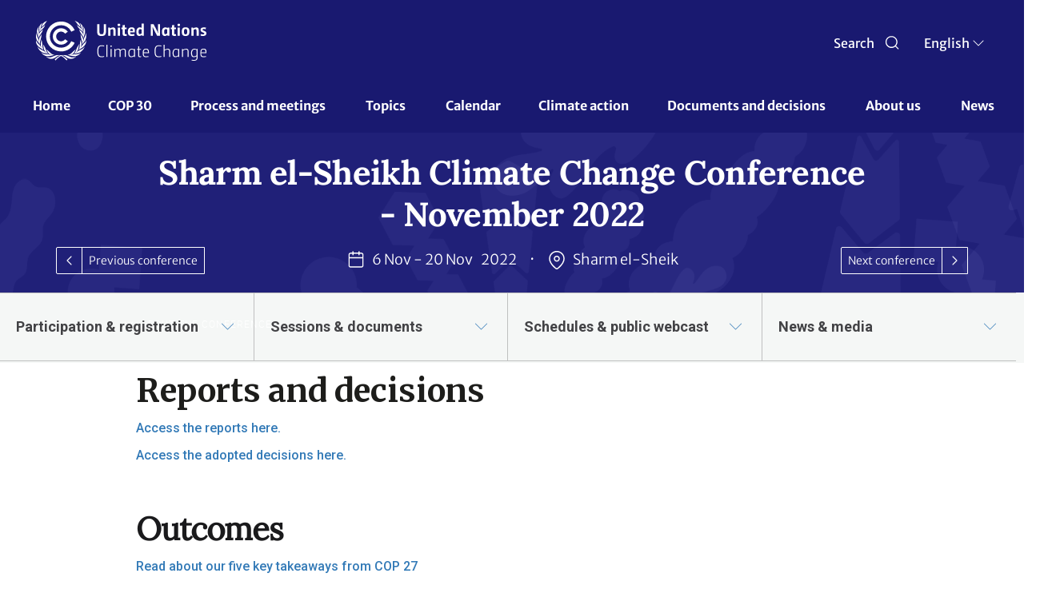

--- FILE ---
content_type: text/html; charset=UTF-8
request_url: https://unfccc.int/cop27?gclid=Cj0KCQjwqoibBhDUARIsAH2OpWgYF6L_jq1nJxfgDiqyWW3ULfwT__o8kTeRrBEdNrHDNKeqF5-6HDwaAikiEALw_wcB
body_size: 48230
content:
<!DOCTYPE html>
<html  lang="en" dir="ltr" prefix="content: http://purl.org/rss/1.0/modules/content/  dc: http://purl.org/dc/terms/  foaf: http://xmlns.com/foaf/0.1/  og: http://ogp.me/ns#  rdfs: http://www.w3.org/2000/01/rdf-schema#  schema: http://schema.org/  sioc: http://rdfs.org/sioc/ns#  sioct: http://rdfs.org/sioc/types#  skos: http://www.w3.org/2004/02/skos/core#  xsd: http://www.w3.org/2001/XMLSchema# ">
  <head>
    <meta charset="utf-8" />
<script async src="/sites/default/files/google_analytics/gtag.js?t9244t"></script>
<script>window.dataLayer = window.dataLayer || [];function gtag(){dataLayer.push(arguments)};gtag("js", new Date());gtag("set", "developer_id.dMDhkMT", true);gtag("config", "UA-109253606-1", {"groups":"default","anonymize_ip":true,"page_placeholder":"PLACEHOLDER_page_path","allow_ad_personalization_signals":false});</script>
<meta name="robots" content="index, follow, noimageindex" />
<meta name="generator" content="UNFCCC" />
<link rel="icon" href="/themes/custom/unfccc/favicons/favicon-32x32.png" />
<link rel="mask-icon" href="/themes/custom/unfccc/favicons/safari-pinned-tab.svg" />
<link rel="icon" sizes="16x16" href="/themes/custom/unfccc/favicons/favicon-16x16.png" />
<link rel="icon" sizes="32x32" href="/themes/custom/unfccc/favicons/favicon-32x32.png" />
<link rel="apple-touch-icon" sizes="180x180" href="/themes/custom/unfccc/favicons/apple-touch-icon.png" />
<meta name="theme-color" content="#18314A" />
<meta name="apple-mobile-web-app-status-bar-style" content="#18314A" />
<meta name="msapplication-navbutton-color" content="#18314A" />
<meta name="msapplication-square150x150logo" content="/themes/custom/unfccc/favicons/mstile-150x150.png" />
<meta name="msapplication-tilecolor" content="#18314A" />
<meta name="MobileOptimized" content="width" />
<meta name="HandheldFriendly" content="true" />
<meta name="viewport" content="width=device-width, initial-scale=1.0" />
<script src="https://cdn.onesignal.com/sdks/web/v16/OneSignalSDK.page.js" defer></script>
<link rel="alternate" hreflang="en" href="https://unfccc.int/cop27" />
<link rel="alternate" hreflang="fr" href="https://unfccc.int/fr/cop27" />
<link rel="alternate" hreflang="ru" href="https://unfccc.int/ru/cop27" />
<link rel="alternate" hreflang="es" href="https://unfccc.int/es/cop27" />
<link rel="canonical" href="https://unfccc.int/cop27" />
<link rel="shortlink" href="https://unfccc.int/node/568190" />
<script src="/sites/default/files/google_tag/primary/google_tag.script.js?t9244t" defer></script>

    <title>Sharm el-Sheikh Climate Change Conference - November 2022 | UNFCCC</title>
    <link rel="stylesheet" media="all" href="/sites/default/files/css/css_9c14urxokAuqPOtoVC5cIldbrnMW8qtjH0KKAAoNlmk.css?delta=0&amp;language=en&amp;theme=unfccc_theme&amp;include=[base64]" />
<link rel="stylesheet" media="all" href="/sites/default/files/css/css_KAu71wgzUGgYUbXH6qabIK-HsOInIMwp_5IoezEtojU.css?delta=1&amp;language=en&amp;theme=unfccc_theme&amp;include=[base64]" />

    
  </head>
  <body class="user-role-anonymous path-node page-node-type-conference has-glyphicons">
    <a href="#main-content" class="visually-hidden focusable skip-link">
      Skip to main content
    </a>
    <noscript><iframe src="https://www.googletagmanager.com/ns.html?id=GTM-MF5XPX" height="0" width="0" style="display:none;visibility:hidden"></iframe></noscript>
      <div class="dialog-off-canvas-main-canvas" data-off-canvas-main-canvas>
    
				<header class="header" id="header" role="banner" style="background-size: cover; background-position: center; background-repeat: no-repeat; background-image: url();"> 			<nav id="navbar-top">
				<div class="container-header">
					<div class="header-mobile">
						<div class="branding col-md-9 col-sm-9">
								<a href="https://unfccc.int/" title="UNFCCC" class="navbar_brand">
					<img src="/themes/custom/unfccc_theme/logo.svg" alt="Home" class="img-fluid d-inline-block align-top"/>
			</a>

						</div>
						<div class="branding-mobile col-md-9 col-sm-9 col-xs-6">
							<div class="branding-mobile-logo">
								<a href="https://unfccc.int/"></a>
							</div>
							<div class="branding-mobile-text">
								<a href="https://unfccc.int/"></a>
							</div>
						</div>
						<div class="search-select col-md-3 col-sm-3 col-xs-6">
							<div class="icon search-icon" id="header-search">
								<span class="search" >Search
								</span>
							</div>
							<div class="search-icon-mobile" id="header-search-mobile"></div>
							<div class="unfccc_theme_languagedropdownswitcher">
								<div class="language-switcher-language-url block block-language block-language-blocklanguage-interface block-language-block-language-interface block-languageswitcher" id="block-languageswitcher" role="navigation">
  
    
      <div class="content block__content">
        <div class="btn-group">
    
    <button type="button" class="btn dropdown-toggle" data-toggle="dropdown" aria-haspopup="true" aria-expanded="false">
    <span class="cl current-lang">
    EN
    </span> 
      <span class="custom-caret"></span>
    </button>
    <ul class="dropdown-menu chosen-results">
              <li hreflang="en" data-drupal-link-query="{&quot;gclid&quot;:&quot;Cj0KCQjwqoibBhDUARIsAH2OpWgYF6L_jq1nJxfgDiqyWW3ULfwT__o8kTeRrBEdNrHDNKeqF5-6HDwaAikiEALw_wcB&quot;}" data-drupal-link-system-path="node/568190" class="en is-active" aria-current="page">
                      <a href="/cop27?gclid=Cj0KCQjwqoibBhDUARIsAH2OpWgYF6L_jq1nJxfgDiqyWW3ULfwT__o8kTeRrBEdNrHDNKeqF5-6HDwaAikiEALw_wcB" class="language-link is-active" hreflang="en" data-drupal-link-query="{&quot;gclid&quot;:&quot;Cj0KCQjwqoibBhDUARIsAH2OpWgYF6L_jq1nJxfgDiqyWW3ULfwT__o8kTeRrBEdNrHDNKeqF5-6HDwaAikiEALw_wcB&quot;}" data-drupal-link-system-path="node/568190" aria-current="page">English</a>
                  </li>
              <li hreflang="zh" data-drupal-link-query="{&quot;gclid&quot;:&quot;Cj0KCQjwqoibBhDUARIsAH2OpWgYF6L_jq1nJxfgDiqyWW3ULfwT__o8kTeRrBEdNrHDNKeqF5-6HDwaAikiEALw_wcB&quot;}" data-drupal-link-system-path="node/568190" class="zh">
                      <a href="/zh/node/568190?gclid=Cj0KCQjwqoibBhDUARIsAH2OpWgYF6L_jq1nJxfgDiqyWW3ULfwT__o8kTeRrBEdNrHDNKeqF5-6HDwaAikiEALw_wcB" class="language-link" hreflang="zh" data-drupal-link-query="{&quot;gclid&quot;:&quot;Cj0KCQjwqoibBhDUARIsAH2OpWgYF6L_jq1nJxfgDiqyWW3ULfwT__o8kTeRrBEdNrHDNKeqF5-6HDwaAikiEALw_wcB&quot;}" data-drupal-link-system-path="node/568190">Chinese</a>
                  </li>
              <li hreflang="fr" data-drupal-link-query="{&quot;gclid&quot;:&quot;Cj0KCQjwqoibBhDUARIsAH2OpWgYF6L_jq1nJxfgDiqyWW3ULfwT__o8kTeRrBEdNrHDNKeqF5-6HDwaAikiEALw_wcB&quot;}" data-drupal-link-system-path="node/568190" class="fr">
                      <a href="/fr/cop27?gclid=Cj0KCQjwqoibBhDUARIsAH2OpWgYF6L_jq1nJxfgDiqyWW3ULfwT__o8kTeRrBEdNrHDNKeqF5-6HDwaAikiEALw_wcB" class="language-link" hreflang="fr" data-drupal-link-query="{&quot;gclid&quot;:&quot;Cj0KCQjwqoibBhDUARIsAH2OpWgYF6L_jq1nJxfgDiqyWW3ULfwT__o8kTeRrBEdNrHDNKeqF5-6HDwaAikiEALw_wcB&quot;}" data-drupal-link-system-path="node/568190">Français</a>
                  </li>
              <li hreflang="ru" data-drupal-link-query="{&quot;gclid&quot;:&quot;Cj0KCQjwqoibBhDUARIsAH2OpWgYF6L_jq1nJxfgDiqyWW3ULfwT__o8kTeRrBEdNrHDNKeqF5-6HDwaAikiEALw_wcB&quot;}" data-drupal-link-system-path="node/568190" class="ru">
                      <a href="/ru/cop27?gclid=Cj0KCQjwqoibBhDUARIsAH2OpWgYF6L_jq1nJxfgDiqyWW3ULfwT__o8kTeRrBEdNrHDNKeqF5-6HDwaAikiEALw_wcB" class="language-link" hreflang="ru" data-drupal-link-query="{&quot;gclid&quot;:&quot;Cj0KCQjwqoibBhDUARIsAH2OpWgYF6L_jq1nJxfgDiqyWW3ULfwT__o8kTeRrBEdNrHDNKeqF5-6HDwaAikiEALw_wcB&quot;}" data-drupal-link-system-path="node/568190">Russian</a>
                  </li>
              <li hreflang="es" data-drupal-link-query="{&quot;gclid&quot;:&quot;Cj0KCQjwqoibBhDUARIsAH2OpWgYF6L_jq1nJxfgDiqyWW3ULfwT__o8kTeRrBEdNrHDNKeqF5-6HDwaAikiEALw_wcB&quot;}" data-drupal-link-system-path="node/568190" class="es">
                      <a href="/es/cop27?gclid=Cj0KCQjwqoibBhDUARIsAH2OpWgYF6L_jq1nJxfgDiqyWW3ULfwT__o8kTeRrBEdNrHDNKeqF5-6HDwaAikiEALw_wcB" class="language-link" hreflang="es" data-drupal-link-query="{&quot;gclid&quot;:&quot;Cj0KCQjwqoibBhDUARIsAH2OpWgYF6L_jq1nJxfgDiqyWW3ULfwT__o8kTeRrBEdNrHDNKeqF5-6HDwaAikiEALw_wcB&quot;}" data-drupal-link-system-path="node/568190">Español</a>
                  </li>
          </ul>
  </div>


    </div>
  </div>

							</div>
							<div class="hamburguer-mobile"></div>
						</div>
					</div>
				</div>
			</nav>
				<nav class="header navbar navbar-expand-lg">
			<div class="container">
				
									  <div class="region region-navigation">
    	<a href="https://unfccc.int/" title="UNFCCC" class="navbar_brand branding-scroll">
					<img src="/themes/custom/unfccc_theme/logo-mobile.svg" alt="Home" class="img-fluid d-inline-block align-top"/>
			</a>
<nav role="navigation" aria-labelledby="block-unfcccnav-menu" id="block-unfcccnav">
            
  <h2 class="visually-hidden" id="block-unfcccnav-menu">UNFCCC Nav</h2>
  

        
          <ul data-region="navigation" class="menu menu--main nav">
                                  <li class="first">
                                                            <a href="/" data-drupal-link-system-path="&lt;front&gt;">Home</a>
                                    </li>
                            <li>
                                                            <a href="/cop30" data-drupal-link-system-path="node/630978">COP 30</a>
                                    </li>
                            <li class="expanded dropdown active active-trail">
                                                                
                                    <span class="navbar-text dropdown-toggle active-trail" data-toggle="dropdown">Process and meetings <span class="caret"></span></span>
                                                                                                                          <ul data-region="navigation" class="dropdown-menu">
            <div class="row dropdown-open">
        <div class="col-md-6 dropdown-open-col-left">
          <div class="colum-title">Process and meetings </div>
          <div class="field--name-description"></div>
        </div>
        <div class="col-md-6 dropdown-open-col-right">
                                <li class="first">
                                                            <a href="/process-and-meetings/united-nations-framework-convention-on-climate-change" data-drupal-link-system-path="node/10831">The Convention</a>
                              <div class="field--name-description"></div>
                                    </li>
                            <li>
                                                            <a href="/process-and-meetings/the-kyoto-protocol" data-drupal-link-system-path="node/146">The Kyoto Protocol</a>
                              <div class="field--name-description"></div>
                                    </li>
                            <li>
                                                            <a href="/process-and-meetings/the-paris-agreement" data-drupal-link-system-path="node/512">The Paris Agreement</a>
                              <div class="field--name-description"></div>
                                    </li>
                            <li class="expanded dropdown">
                                                            <span class="navbar-text">Bodies</span>
                              <div class="field--name-description"></div>
                                                                                                                          <div class="drop-list">
        <ul data-region="navigation" class="dropdown-menu">
                                  <li class="first">
                                                            <a href="/process-and-meetings/bodies/governing-and-subsidiary-bodies" data-drupal-link-system-path="node/627033">Governing and subsidiary bodies</a>
                              <div class="field--name-description"></div>
                                    </li>
                            <li>
                                                            <a href="/process-and-meetings/bodies/constituted-bodies" data-drupal-link-system-path="node/626662">Constituted bodies</a>
                              <div class="field--name-description"></div>
                                    </li>
                            <li>
                                                            <a href="/process-and-meetings/bodies/funds-and-financial-entities" data-drupal-link-system-path="node/627036">Funds and financial entities</a>
                              <div class="field--name-description"></div>
                                    </li>
                            <li class="last">
                                                            <a href="/process-and-meetings/bodies/election-and-membership" data-drupal-link-system-path="node/201351">Election and membership</a>
                              <div class="field--name-description"></div>
                                    </li>
                    </ul>
      </div>
  
                      </li>
                            <li>
                                                            <a href="/process-and-meetings/what-are-parties-non-party-stakeholders" data-drupal-link-system-path="node/17549">Parties &amp; Non-Party Stakeholders</a>
                              <div class="field--name-description"></div>
                                    </li>
                            <li class="active active-trail">
                                                            <a href="/process-and-meetings/what-are-united-nations-climate-change-conferences" class="active-trail" data-drupal-link-system-path="node/16996">Conferences</a>
                              <div class="field--name-description"></div>
                                    </li>
                            <li>
                                                            <a href="/Transparency" data-drupal-link-system-path="node/630457">Transparency and Reporting</a>
                              <div class="field--name-description"></div>
                                    </li>
                            <li class="last">
                                                            <a href="/process-and-meetings/the-rio-conventions" data-drupal-link-system-path="node/624830">The Rio Conventions</a>
                              <div class="field--name-description"></div>
                                    </li>
                          </div>
        </div>
        </ul>
    
                      </li>
                            <li class="expanded dropdown">
                                                                
                                    <span class="navbar-text dropdown-toggle" data-toggle="dropdown">Topics <span class="caret"></span></span>
                                                                                                                          <ul data-region="navigation" class="dropdown-menu">
            <div class="row dropdown-open">
        <div class="col-md-6 dropdown-open-col-left">
          <div class="colum-title">Topics </div>
          <div class="field--name-description"></div>
        </div>
        <div class="col-md-6 dropdown-open-col-right">
                                <li class="first">
                                                            <a href="/topics/education-and-youth/big-picture/ACE" data-drupal-link-system-path="node/201712">Action for Climate Empowerment &amp; Children and Youth</a>
                              <div class="field--name-description"></div>
                                    </li>
                            <li>
                                                            <a href="/topics/adaptation-and-resilience/the-big-picture/introduction" data-drupal-link-system-path="node/227693">Adaptation and resilience</a>
                              <div class="field--name-description"></div>
                                    </li>
                            <li>
                                                            <a href="/topics/budget" data-drupal-link-system-path="node/645986">Budget</a>
                              <div class="field--name-description"></div>
                                    </li>
                            <li>
                                                            <a href="/topics/capacity-building" data-drupal-link-system-path="node/626609">Capacity-building</a>
                              <div class="field--name-description"></div>
                                    </li>
                            <li>
                                                            <a href="/topics/introduction-to-climate-finance" data-drupal-link-system-path="node/15868">Climate Finance</a>
                              <div class="field--name-description"></div>
                                    </li>
                            <li>
                                                            <a href="/topics/climate-technology/what-is-technology-development-and-transfer" data-drupal-link-system-path="node/640214">Climate Technology</a>
                              <div class="field--name-description"></div>
                                    </li>
                            <li>
                                                            <a href="/topics/climate-weeks" data-drupal-link-system-path="node/268308">Climate Weeks</a>
                              <div class="field--name-description"></div>
                                    </li>
                            <li>
                                                            <a href="/topics/cooperative-activities-and-sdgs/cooperative-activities-with-united-nations-entities-and-other-international-organizations" data-drupal-link-system-path="node/194983">Cooperative activities and SDGs</a>
                              <div class="field--name-description"></div>
                                    </li>
                            <li>
                                                            <a href="/gender" data-drupal-link-system-path="node/15871">Gender</a>
                              <div class="field--name-description"></div>
                                    </li>
                            <li>
                                                            <a href="/topics/global-stocktake" data-drupal-link-system-path="node/627059">Global Stocktake</a>
                              <div class="field--name-description"></div>
                                    </li>
                            <li>
                                                            <a href="/topics/un-climate-change-global-innovation-hub" data-drupal-link-system-path="node/307736">Innovation</a>
                              <div class="field--name-description"></div>
                                    </li>
                            <li>
                                                            <a href="/topics/just-transition/united-arab-emirates-just-transition-work-programme" data-drupal-link-system-path="node/637774">Just Transition</a>
                              <div class="field--name-description"></div>
                                    </li>
                            <li>
                                                            <a href="/topics/introduction-to-land-use" data-drupal-link-system-path="node/15872">Land Use</a>
                              <div class="field--name-description"></div>
                                    </li>
                            <li>
                                                            <a href="https://lcipp.unfccc.int/">Local Communities and Indigenous Peoples Platform</a>
                              <div class="field--name-description"></div>
                                    </li>
                            <li>
                                                            <a href="/topics/what-are-market-and-non-market-mechanisms" data-drupal-link-system-path="node/15873">Market and Non-Market Mechanisms</a>
                              <div class="field--name-description"></div>
                                    </li>
                            <li>
                                                            <a href="/topics/introduction-to-mitigation" data-drupal-link-system-path="node/15874">Mitigation</a>
                              <div class="field--name-description"></div>
                                    </li>
                            <li>
                                                            <a href="/topics/pre-2020" data-drupal-link-system-path="node/500">Pre-2020 Ambition and Implementation</a>
                              <div class="field--name-description"></div>
                                    </li>
                            <li>
                                                            <a href="/topics/science/the-big-picture/introduction-science" data-drupal-link-system-path="node/15877">Science</a>
                              <div class="field--name-description"></div>
                                    </li>
                            <li class="last">
                                                            <a href="/topics/ocean" data-drupal-link-system-path="node/630803">The Ocean</a>
                              <div class="field--name-description"></div>
                                    </li>
                          </div>
        </div>
        </ul>
    
                      </li>
                            <li>
                                                            <a href="/calendar/events-list" data-drupal-link-system-path="calendar/events-list">Calendar</a>
                                    </li>
                            <li>
                                                            <a href="/climate-action" data-drupal-link-system-path="node/637587">Climate action</a>
                                    </li>
                            <li class="expanded dropdown">
                                                                
                                    <span class="navbar-text dropdown-toggle" data-toggle="dropdown">Documents and decisions <span class="caret"></span></span>
                                                                                                                          <ul data-region="navigation" class="dropdown-menu">
            <div class="row dropdown-open">
        <div class="col-md-6 dropdown-open-col-left">
          <div class="colum-title">Documents and decisions </div>
          <div class="field--name-description"></div>
        </div>
        <div class="col-md-6 dropdown-open-col-right">
                                <li class="first">
                                                            <a href="/documents" data-drupal-link-system-path="documents">Documents</a>
                              <div class="field--name-description"></div>
                                    </li>
                            <li>
                                                            <a href="/decisions" data-drupal-link-system-path="decisions">Decisions</a>
                              <div class="field--name-description"></div>
                                    </li>
                            <li>
                                                            <a href="/resources" data-drupal-link-system-path="resources">Resources</a>
                              <div class="field--name-description"></div>
                                    </li>
                            <li class="expanded dropdown">
                                                            <span class="navbar-text">Session documents</span>
                              <div class="field--name-description"></div>
                                                                                                                          <div class="drop-list">
        <ul data-region="navigation" class="dropdown-menu">
                                  <li class="first">
                                                            <a href="/event/cop-30" data-drupal-link-system-path="node/649547">COP 30</a>
                              <div class="field--name-description"></div>
                                    </li>
                            <li>
                                                            <a href="/event/cmp-20" data-drupal-link-system-path="node/649579">CMP 20</a>
                              <div class="field--name-description"></div>
                                    </li>
                            <li>
                                                            <a href="/event/cma-7" data-drupal-link-system-path="node/649580">CMA 7</a>
                              <div class="field--name-description"></div>
                                    </li>
                            <li>
                                                            <a href="/event/sbsta-63" data-drupal-link-system-path="node/649581">SBSTA 63</a>
                              <div class="field--name-description"></div>
                                    </li>
                            <li>
                                                            <a href="/event/sbsta-62" data-drupal-link-system-path="node/646327">SBSTA 62</a>
                              <div class="field--name-description"></div>
                                    </li>
                            <li>
                                                            <a href="/event/sbi-63" data-drupal-link-system-path="node/649582">SBI 63</a>
                              <div class="field--name-description"></div>
                                    </li>
                            <li class="last">
                                                            <a href="/event/sbi-62" data-drupal-link-system-path="node/646326">SBI 62</a>
                              <div class="field--name-description"></div>
                                    </li>
                    </ul>
      </div>
  
                      </li>
                            <li class="expanded dropdown last">
                                                            <span class="navbar-text">Submissions</span>
                              <div class="field--name-description"></div>
                                                                                                                          <div class="drop-list">
        <ul data-region="navigation" class="dropdown-menu">
                                  <li class="first">
                                                            <a href="/reports" data-drupal-link-system-path="reports">All Party-authored reports</a>
                              <div class="field--name-description"></div>
                                    </li>
                            <li>
                                                            <a href="http://www4.unfccc.int/sites/SubmissionPortal/Pages/Home.aspx">Submission portal</a>
                              <div class="field--name-description"></div>
                                    </li>
                            <li>
                                                            <a href="https://unfccc.int/ndcreg">NDCs</a>
                              <div class="field--name-description"></div>
                                    </li>
                            <li>
                                                            <a href="https://unfccc.int/ACR">Adaptation communications</a>
                              <div class="field--name-description"></div>
                                    </li>
                            <li>
                                                            <a href="https://www4.unfccc.int/sites/NAPC/Pages/national-adaptation-plans.aspx">National adaptation plans</a>
                              <div class="field--name-description"></div>
                                    </li>
                            <li class="last">
                                                            <a href="https://redd.unfccc.int/submissions.html">REDD+ submissions</a>
                              <div class="field--name-description"></div>
                                    </li>
                    </ul>
      </div>
  
                      </li>
                          </div>
        </div>
        </ul>
    
                      </li>
                            <li class="expanded dropdown">
                                                                
                                    <span class="navbar-text dropdown-toggle" data-toggle="dropdown">About us <span class="caret"></span></span>
                                                                                                                          <ul data-region="navigation" class="dropdown-menu">
            <div class="row dropdown-open">
        <div class="col-md-6 dropdown-open-col-left">
          <div class="colum-title">About us </div>
          <div class="field--name-description"></div>
        </div>
        <div class="col-md-6 dropdown-open-col-right">
                                <li class="first">
                                                            <a href="/about-us/about-the-secretariat" data-drupal-link-system-path="node/183424">About the Secretariat</a>
                              <div class="field--name-description"></div>
                                    </li>
                            <li>
                                                            <a href="/about-us/code-of-conduct-for-unfccc-conferences-meetings-and-events" data-drupal-link-system-path="node/182206">Code of conduct for UNFCCC events</a>
                              <div class="field--name-description"></div>
                                    </li>
                            <li>
                                                            <a href="/about-us/contact-and-directions" data-drupal-link-system-path="node/238">Contact and directions</a>
                              <div class="field--name-description"></div>
                                    </li>
                            <li>
                                                            <a href="/about-us/executive-secretary-communications" data-drupal-link-system-path="node/626556">Executive Secretary communications</a>
                              <div class="field--name-description"></div>
                                    </li>
                            <li>
                                                            <a href="/about-us/internships" data-drupal-link-system-path="node/15891">Internships</a>
                              <div class="field--name-description"></div>
                                    </li>
                            <li>
                                                            <a href="/UN-Climate-Change-partnerships" data-drupal-link-system-path="node/630735">Partnerships</a>
                              <div class="field--name-description"></div>
                                    </li>
                            <li>
                                                            <a href="/about-us/press-and-media" data-drupal-link-system-path="node/210">Press and media</a>
                              <div class="field--name-description"></div>
                                    </li>
                            <li>
                                                            <a href="/about-us/procurement" data-drupal-link-system-path="node/228">Procurement</a>
                              <div class="field--name-description"></div>
                                    </li>
                            <li>
                                                            <a href="/RCCs" data-drupal-link-system-path="node/209251">Regional Collaboration Centres</a>
                              <div class="field--name-description"></div>
                                    </li>
                            <li class="expanded dropdown">
                                                            <span class="navbar-text">Reports &amp; Highlights</span>
                              <div class="field--name-description"></div>
                                                                                                                          <div class="drop-list">
        <ul data-region="navigation" class="dropdown-menu">
                                  <li class="first">
                                                            <a href="/about-us/2023-highlights" data-drupal-link-system-path="node/640502">Annual Reports &amp; Highlights</a>
                              <div class="field--name-description"></div>
                                    </li>
                            <li class="last">
                                                            <a href="/about-us/reports-highlights/un-climate-change-quarterly-updates" data-drupal-link-system-path="node/631655">Quarterly Updates</a>
                              <div class="field--name-description"></div>
                                    </li>
                    </ul>
      </div>
  
                      </li>
                            <li>
                                                            <a href="/about-us/review-of-the-secretariat-structure-and-operations" data-drupal-link-system-path="node/193717">Review of the secretariat structure and operations</a>
                              <div class="field--name-description"></div>
                                    </li>
                            <li>
                                                            <a href="/about-us/unfccc-archives" data-drupal-link-system-path="node/253722">UNFCCC archives</a>
                              <div class="field--name-description"></div>
                                    </li>
                            <li class="last">
                                                            <a href="https://unfccc.int/secretariat/employment/index.html">Vacancies</a>
                              <div class="field--name-description"></div>
                                    </li>
                          </div>
        </div>
        </ul>
    
                      </li>
                            <li class="last">
                                                            <a href="/news" data-drupal-link-system-path="news">News</a>
                                    </li>
                    </ul>
    

  </nav>

  </div>

							</div>
		</nav>

	</header>

	<div class="region-seach-global-0 hiddenDiv search-block">
		<div class="search-global">
			  <div class="region region-search-global">
    <div id="block-unfcccgcsesearchbox-2" class="block block-unfccc-gcse block-unfccc-gcse-search-block">
  
    
      <div class="content">
      <form class="unfccc-gcse-search-form" data-drupal-selector="unfccc-gcse-search-form" action="/cop27?gclid=Cj0KCQjwqoibBhDUARIsAH2OpWgYF6L_jq1nJxfgDiqyWW3ULfwT__o8kTeRrBEdNrHDNKeqF5-6HDwaAikiEALw_wcB" method="post" id="unfccc-gcse-search-form" accept-charset="UTF-8">
  <div class="input-group form-item js-form-item form-wrapper js-form-wrapper panel panel-default" data-drupal-selector="edit-input-group" id="edit-input-group">

    
            
    
    <div class="panel-body">
            <div class="form-item js-form-item form-type-textfield js-form-type-textfield form-item-gcse-search js-form-item-gcse-search form-no-label form-group">
      
  <label for="edit-gcse-search" class="control-label sr-only">Search UNFCCC</label>
  
  
  <input placeholder="Search in unfccc.int" data-drupal-selector="edit-gcse-search" class="form-text form-control" type="text" id="edit-gcse-search" name="gcse_search" value="" size="60" maxlength="128" />

  
  
  </div>

          </div>
  
    
</div>
<input autocomplete="off" data-drupal-selector="form-i6-eksr9fdxerid9ug1lnypokyau01qx0bs1rneyqoi" type="hidden" name="form_build_id" value="form-I6-EkSr9FDxErid9Ug1lnYpOKYAU01qx0Bs1RNEyqOI" /><input data-drupal-selector="edit-unfccc-gcse-search-form" type="hidden" name="form_id" value="unfccc_gcse_search_form" />
</form>

    </div>
  </div>

  </div>

		</div>
	</div>

	<div id="main" class=" main-container conference-page">
		
		<div class="row-offcanvas row-offcanvas-left clearfix">
			<main>
				<section class="section">
					<a id="main-content" tabindex="-1"></a>
					  <div class="region region-content">
    <div id="block-printfriendlymessage" class="block block-block-content block-block-content54d7cb19-5bb4-410e-89df-911c6cd2f08e block-block-content-54d7cb19-5bb4-410e-89df-911c6cd2f08e block-printfriendlymessage">
  
    
      <div class="content block__content">
      
            <div class="field field--name-body field--type-text-with-summary field--label-hidden field--item"><p class="print-friendly-message">Please use this shareable version responsibly. Consider sharing in a digital format before printing onto paper.</p>
</div>
      
    </div>
  </div>
    <nav class="" role="navigation" aria-label="breadcrumb">
    <ol class="breadcrumb">
                  <li class="breadcrumb-item no-link">
          Process and meetings
        </li>
                        <li class="breadcrumb-item">
          <a href="/process-and-meetings/what-are-united-nations-climate-change-conferences">
            Conferences
          </a>
        </li>
                        <li class="breadcrumb-item no-link">
          Past Conferences
        </li>
                        <li class="breadcrumb-item active">
          Sharm el-Sheikh Climate Change Conference - November 2022
        </li>
              </ol>
  </nav>

<div data-drupal-messages-fallback class="hidden"></div>
  
<article data-history-node-id="568190" about="/cop27" class="conference full clearfix node-conference-landing-page">

	
	


	<div class="content">
		<div class="title-section">
			
      <div class="field field--name-field-event-hero-content field--type-entity-reference-revisions field--label-hidden field--items">
              <div class="field--item">
    <div class="paragraph paragraph--type--hero-paragraph paragraph--view-mode--conference-lp">
          
            <div class="field field--name-field-image-and-video-local field--type-entity-reference field--label-hidden field--item"><div>
          <div class ="img-placeholder">
    </div>
    
<div class="field field--name-field-media-image-file field--type-image field--label-hidden correct-one">  <img loading="lazy" src="/sites/default/files/styles/conference_and_homepage_desktop_hero_image/public/2022-10/cop27-main-conference-page-background-blue-with-logo.png?itok=__2g6k-A" width="1920" height="1080" alt="Blue background with logo" typeof="foaf:Image" class="img-responsive" />


</div>

  </div>
</div>
      
               
            </div>
</div>
          </div>
  
			
			<div class="main-content-hero-image">
				<div class="container-hero-image">
					<div class="page-title">
    <div class="title-box">
        <span><div class="title">Sharm el-Sheikh Climate Change Conference - November 2022</div></span>
    </div>
</div>

											<div class="date-time">
							6 Nov - 20 Nov
							<div class="date-year">
																	2022
															</div>
															<div class="date-separator"></div>
								<div class="city-of-venue">
									Sharm el-Sheik
								</div>
													</div>
												<div class='next-prev'>
							<div class='prev-conf'>
								<a href="/SB56" title="Bonn Climate Change Conference - June 2022">
									<p class="conference-desktop-previous-button"> Previous conference </p>
									<p class="conference-phone-previous-button"> Previous </p>
								</a>
							</div>
							<div class='next-conf'>
								<a href="/sb58" title="Bonn Climate Change Conference - June 2023">
									<p class="conference-desktop-next-button"> Next conference </p>
									<p class="conference-phone-next-button"> Next </p>
								</a>
							</div>
						</div>
										<div class="slider-controls">
						<button type="button" class="slide-m-prev">prev</button>
						<div class="slide-m-dots"></div>
						<button type="button" class="slide-m-next">next</button>
					</div>
											<div class="container-title-main-body">
							<div class="title-main-body">
								About the conference</div>
							
            <div class="field field--name-field-event-main-text field--type-text-long field--label-hidden field--item">  At the Sharm el-Sheikh Climate Change Conference (COP 27), countries came together to take action towards achieving the world’s collective climate goals as agreed under the Paris Agreement and the Convention. The conference took place from 6-20 November 2022 in Sharm el-Sheikh, Egypt. Heads of State and Government attended the Sharm el-Sheikh Climate Implementation Summit on 7 and 8 November. A high-level segment primarily attended by Ministers took place from 15-18 November.

</div>
      
						</div>
									</div>

			</div>
		</div>
		<div class="main-content-lp">
			
      <div class="field field--name-field-body field--type-entity-reference-revisions field--label-hidden field--items">
              <div class="field--item">


  

  <div class="paragraph paragraph--type--menu paragraph--view-mode--default total_4">
    <div class="tabs">
                      <a id= "attend_tab" href="#attend" data-toggle="tab" aria-expanded="true" class= "field--name-field-menu-tab-title">
          Participation &amp; registration
        </a>
                      <a id= "sessions_tab" href="#sessions" data-toggle="tab" aria-expanded="true" class= "field--name-field-menu-tab-title">
          Sessions &amp; documents
        </a>
                      <a id= "events_tab" href="#events" data-toggle="tab" aria-expanded="true" class= "field--name-field-menu-tab-title">
          Schedules &amp; public webcast
        </a>
                      <a id= "news_tab" href="#news" data-toggle="tab" aria-expanded="true" class= "field--name-field-menu-tab-title">
          News &amp; media
        </a>
          </div>
                <div id= "attend_content" class= "tab_content hidden">
          <div class="paragraph paragraph--type--menu-tab paragraph--view-mode--default">
          
            <div class="field field--name-field-menu-tab-url field--type-string field--label-hidden field--item">attend</div>
      
      <div class="field field--name-field-groups-of-links field--type-entity-reference-revisions field--label-hidden field--items">
              <div class="field--item">	<div class="paragraph paragraph--type--link-group paragraph--view-mode--default">
				<div class="dropdown">
		
		<button class="dropdown-toggle" type="button" id="dropdownMenuButton" data-toggle="dropdown" aria-haspopup="true" aria-expanded="false" sub-menu-open-trigger="ifp"> 
            <div class="field field--name-field-heading field--type-string field--label-hidden field--item">Participation</div>
      </button>
		  <div class="dropdown-menu" aria-labelledby="dropdownMenuButton">
		  		      <a class="dropdown-item" >
<div class="field field--name-field-menu-link field--type-entity-reference-revisions field--label-hidden field--items">
            <div class="field--item">  <div class="paragraph paragraph--type--link-conference-menu paragraph--view-mode--default">
          
            <div class="field field--name-field-link-for-menu field--type-link field--label-hidden field--item"><a href="/process-and-meetings/conferences/sharm-el-sheikh-climate-change-conference-november-2022/participation-registration/information-for-cop-27-participants-a-z">Information for participants (A-Z)</a></div>
      
            <div class="field field--name-field-button-style field--type-boolean field--label-hidden field--item">Standard</div>
      
      </div>
</div>
                <div class="field--item">    <div class="paragraph paragraph--type--link-conference-menu paragraph--view-mode--default highlight">
          
            <div class="field field--name-field-link-for-menu field--type-link field--label-hidden field--item"><a href="/documents/624508">List of participants (Parties and Observer States)</a></div>
      
            <div class="field field--name-field-button-style field--type-boolean field--label-hidden field--item">Highlight</div>
      
      </div>
</div>
                <div class="field--item">    <div class="paragraph paragraph--type--link-conference-menu paragraph--view-mode--default highlight">
          
            <div class="field field--name-field-link-for-menu field--type-link field--label-hidden field--item"><a href="/documents/624509">List of participants (Observer organizations)</a></div>
      
            <div class="field field--name-field-button-style field--type-boolean field--label-hidden field--item">Highlight</div>
      
      </div>
</div>
                <div class="field--item">  <div class="paragraph paragraph--type--link-conference-menu paragraph--view-mode--default">
          
            <div class="field field--name-field-link-for-menu field--type-link field--label-hidden field--item"><a href="https://onlinereg.unfccc.int">Online Registration System (ORS)</a></div>
      
            <div class="field field--name-field-button-style field--type-boolean field--label-hidden field--item">Standard</div>
      
      </div>
</div>
                <div class="field--item">  <div class="paragraph paragraph--type--link-conference-menu paragraph--view-mode--default">
          
            <div class="field field--name-field-link-for-menu field--type-link field--label-hidden field--item"><a href="https://unfccc.int/process-and-meetings/conferences/sharm-el-sheikh-climate-change-conference-november-2022/news-media/information-for-press-and-media-at-cop-27">Information for press and media</a></div>
      
            <div class="field field--name-field-button-style field--type-boolean field--label-hidden field--item">Standard</div>
      
      </div>
</div>
                <div class="field--item">  <div class="paragraph paragraph--type--link-conference-menu paragraph--view-mode--default">
          
            <div class="field field--name-field-link-for-menu field--type-link field--label-hidden field--item"><a href="https://cop27.eg/">Egypt host country website and information</a></div>
      
            <div class="field field--name-field-button-style field--type-boolean field--label-hidden field--item">Standard</div>
      
      </div>
</div>
                <div class="field--item">  <div class="paragraph paragraph--type--link-conference-menu paragraph--view-mode--default">
          
            <div class="field field--name-field-link-for-menu field--type-link field--label-hidden field--item"><a href="/documents/622787">Status of credentials of Parties</a></div>
      
            <div class="field field--name-field-button-style field--type-boolean field--label-hidden field--item">Standard</div>
      
      </div>
</div>
                <div class="field--item">  <div class="paragraph paragraph--type--link-conference-menu paragraph--view-mode--default">
          
            <div class="field field--name-field-link-for-menu field--type-link field--label-hidden field--item"><a href="/cop27/notifications">Ways to be notified at COP</a></div>
      
            <div class="field field--name-field-button-style field--type-boolean field--label-hidden field--item">Standard</div>
      
      </div>
</div>
      </div>
  </a>
		  		</div>
		</div>


			</div>
</div>
              <div class="field--item">	<div class="paragraph paragraph--type--link-group paragraph--view-mode--default">
				<div class="dropdown">
		
		<button class="dropdown-toggle" type="button" id="dropdownMenuButton" data-toggle="dropdown" aria-haspopup="true" aria-expanded="false" sub-menu-open-trigger="platform"> 
            <div class="field field--name-field-heading field--type-string field--label-hidden field--item">COP 27 platform for virtual meetings</div>
      </button>
		  <div class="dropdown-menu" aria-labelledby="dropdownMenuButton">
		  		      <a class="dropdown-item" >
<div class="field field--name-field-menu-link field--type-entity-reference-revisions field--label-hidden field--items">
            <div class="field--item">  <div class="paragraph paragraph--type--link-conference-menu paragraph--view-mode--default">
          
            <div class="field field--name-field-link-for-menu field--type-link field--label-hidden field--item"><a href="/cop27/virtual">COP 27 platform instructions and access</a></div>
      
            <div class="field field--name-field-button-style field--type-boolean field--label-hidden field--item">Standard</div>
      
      </div>
</div>
      </div>
  </a>
		  		</div>
		</div>


			</div>
</div>
              <div class="field--item">	<div class="paragraph paragraph--type--link-group paragraph--view-mode--default">
				<div class="dropdown">
		
		<button class="dropdown-toggle" type="button" id="dropdownMenuButton" data-toggle="dropdown" aria-haspopup="true" aria-expanded="false" sub-menu-open-trigger="mobile"> 
            <div class="field field--name-field-heading field--type-string field--label-hidden field--item">Conference mobile apps</div>
      </button>
		  <div class="dropdown-menu" aria-labelledby="dropdownMenuButton">
		  		      <a class="dropdown-item" >
<div class="field field--name-field-menu-link field--type-entity-reference-revisions field--label-hidden field--items">
            <div class="field--item">  <div class="paragraph paragraph--type--link-conference-menu paragraph--view-mode--default">
          
            <div class="field field--name-field-link-for-menu field--type-link field--label-hidden field--item"><a href="/cop27/mobile">Download the UN Climate Change and the COP 27 Egypt mobile apps</a></div>
      
            <div class="field field--name-field-button-style field--type-boolean field--label-hidden field--item">Standard</div>
      
      </div>
</div>
      </div>
  </a>
		  		</div>
		</div>


			</div>
</div>
              <div class="field--item">	<div class="paragraph paragraph--type--link-group paragraph--view-mode--default">
				<div class="dropdown">
		
		<button class="dropdown-toggle" type="button" id="dropdownMenuButton" data-toggle="dropdown" aria-haspopup="true" aria-expanded="false" sub-menu-open-trigger=""> 
            <div class="field field--name-field-heading field--type-string field--label-hidden field--item">Quick links</div>
      </button>
		  <div class="dropdown-menu" aria-labelledby="dropdownMenuButton">
		  		      <a class="dropdown-item" >
<div class="field field--name-field-menu-link field--type-entity-reference-revisions field--label-hidden field--items">
            <div class="field--item">  <div class="paragraph paragraph--type--link-conference-menu paragraph--view-mode--default">
          
            <div class="field field--name-field-link-for-menu field--type-link field--label-hidden field--item"><a href="/sites/default/files/resource/COP27-GENERAL-MAP-FINAL-6x6m.pdf">COP 27 venue map</a></div>
      
            <div class="field field--name-field-button-style field--type-boolean field--label-hidden field--item">Standard</div>
      
      </div>
</div>
                <div class="field--item">  <div class="paragraph paragraph--type--link-conference-menu paragraph--view-mode--default">
          
            <div class="field field--name-field-link-for-menu field--type-link field--label-hidden field--item"><a href="/process-and-meetings/conferences/sharm-el-sheikh-climate-change-conference-november-2022/information-for-cop-27-participants-a-z#Visas">Obtaining Visas</a></div>
      
            <div class="field field--name-field-button-style field--type-boolean field--label-hidden field--item">Standard</div>
      
      </div>
</div>
                <div class="field--item">  <div class="paragraph paragraph--type--link-conference-menu paragraph--view-mode--default">
          
            <div class="field field--name-field-link-for-menu field--type-link field--label-hidden field--item"><a href="/process-and-meetings/conferences/sharm-el-sheikh-climate-change-conference-november-2022/information-for-cop-27-participants-a-z#Flights">Flights</a></div>
      
            <div class="field field--name-field-button-style field--type-boolean field--label-hidden field--item">Standard</div>
      
      </div>
</div>
      </div>
  </a>
		  		</div>
		</div>


			</div>
</div>
          </div>
  
      </div>

      </div>
                <div id= "sessions_content" class= "tab_content hidden">
          <div class="paragraph paragraph--type--menu-tab paragraph--view-mode--default">
          
            <div class="field field--name-field-menu-tab-url field--type-string field--label-hidden field--item">Sessions</div>
      
      <div class="field field--name-field-groups-of-links field--type-entity-reference-revisions field--label-hidden field--items">
              <div class="field--item">	<div class="paragraph paragraph--type--link-group paragraph--view-mode--default">
				<div class="dropdown">
		
		<button class="dropdown-toggle" type="button" id="dropdownMenuButton" data-toggle="dropdown" aria-haspopup="true" aria-expanded="false" sub-menu-open-trigger="sessionpages"> 
            <div class="field field--name-field-heading field--type-string field--label-hidden field--item">Session pages</div>
      </button>
		  <div class="dropdown-menu" aria-labelledby="dropdownMenuButton">
		  		      <a class="dropdown-item" >
<div class="field field--name-field-menu-link field--type-entity-reference-revisions field--label-hidden field--items">
            <div class="field--item">    <div class="paragraph paragraph--type--link-conference-menu paragraph--view-mode--default highlight">
          
            <div class="field field--name-field-link-for-menu field--type-link field--label-hidden field--item"><a href="/cop27/decisions">Adopted decisions</a></div>
      
            <div class="field field--name-field-button-style field--type-boolean field--label-hidden field--item">Highlight</div>
      
      </div>
</div>
                <div class="field--item">  <div class="paragraph paragraph--type--link-conference-menu paragraph--view-mode--default">
          
            <div class="field field--name-field-link-for-menu field--type-link field--label-hidden field--item"><a href="/event/cop-27">COP 27 session</a></div>
      
            <div class="field field--name-field-button-style field--type-boolean field--label-hidden field--item">Standard</div>
      
      </div>
</div>
                <div class="field--item">  <div class="paragraph paragraph--type--link-conference-menu paragraph--view-mode--default">
          
            <div class="field field--name-field-link-for-menu field--type-link field--label-hidden field--item"><a href="/event/cmp-17">CMP 17 session</a></div>
      
            <div class="field field--name-field-button-style field--type-boolean field--label-hidden field--item">Standard</div>
      
      </div>
</div>
                <div class="field--item">  <div class="paragraph paragraph--type--link-conference-menu paragraph--view-mode--default">
          
            <div class="field field--name-field-link-for-menu field--type-link field--label-hidden field--item"><a href="/event/cma-4">CMA 4 session</a></div>
      
            <div class="field field--name-field-button-style field--type-boolean field--label-hidden field--item">Standard</div>
      
      </div>
</div>
                <div class="field--item">  <div class="paragraph paragraph--type--link-conference-menu paragraph--view-mode--default">
          
            <div class="field field--name-field-link-for-menu field--type-link field--label-hidden field--item"><a href="/event/sbsta-57">SBSTA 57 session &amp; scenario notes</a></div>
      
            <div class="field field--name-field-button-style field--type-boolean field--label-hidden field--item">Standard</div>
      
      </div>
</div>
                <div class="field--item">  <div class="paragraph paragraph--type--link-conference-menu paragraph--view-mode--default">
          
            <div class="field field--name-field-link-for-menu field--type-link field--label-hidden field--item"><a href="/event/sbi-57?item=1">SBI 57 session &amp; scenario notes</a></div>
      
            <div class="field field--name-field-button-style field--type-boolean field--label-hidden field--item">Standard</div>
      
      </div>
</div>
                <div class="field--item">    <div class="paragraph paragraph--type--link-conference-menu paragraph--view-mode--default highlight">
          
            <div class="field field--name-field-link-for-menu field--type-link field--label-hidden field--item"><a href="/process-and-meetings/conferences/sharm-el-sheikh-climate-change-conference-november-2022/sessions-documents/cop-27/cmp-17/cma-4-ministerial-and-presidency-consultations">Ministerial and Presidency consultations</a></div>
      
            <div class="field field--name-field-button-style field--type-boolean field--label-hidden field--item">Highlight</div>
      
      </div>
</div>
      </div>
  </a>
		  		</div>
		</div>


			</div>
</div>
              <div class="field--item">	<div class="paragraph paragraph--type--link-group paragraph--view-mode--default">
				<div class="dropdown">
		
		<button class="dropdown-toggle" type="button" id="dropdownMenuButton" data-toggle="dropdown" aria-haspopup="true" aria-expanded="false" sub-menu-open-trigger=""> 
            <div class="field field--name-field-heading field--type-string field--label-hidden field--item">Adopted agendas and annotations</div>
      </button>
		  <div class="dropdown-menu" aria-labelledby="dropdownMenuButton">
		  		      <a class="dropdown-item" >
<div class="field field--name-field-menu-link field--type-entity-reference-revisions field--label-hidden field--items">
            <div class="field--item">  <div class="paragraph paragraph--type--link-conference-menu paragraph--view-mode--default">
          
            <div class="field field--name-field-link-for-menu field--type-link field--label-hidden field--item"><a href="/documents/621869">COP 27 agenda as adopted</a></div>
      
            <div class="field field--name-field-button-style field--type-boolean field--label-hidden field--item">Standard</div>
      
      </div>
</div>
                <div class="field--item">  <div class="paragraph paragraph--type--link-conference-menu paragraph--view-mode--default">
          
            <div class="field field--name-field-link-for-menu field--type-link field--label-hidden field--item"><a href="/documents/621870">CMP 17 agenda as adopted</a></div>
      
            <div class="field field--name-field-button-style field--type-boolean field--label-hidden field--item">Standard</div>
      
      </div>
</div>
                <div class="field--item">  <div class="paragraph paragraph--type--link-conference-menu paragraph--view-mode--default">
          
            <div class="field field--name-field-link-for-menu field--type-link field--label-hidden field--item"><a href="/documents/621871">CMA 4 agenda as adopted</a></div>
      
            <div class="field field--name-field-button-style field--type-boolean field--label-hidden field--item">Standard</div>
      
      </div>
</div>
                <div class="field--item">  <div class="paragraph paragraph--type--link-conference-menu paragraph--view-mode--default">
          
            <div class="field field--name-field-link-for-menu field--type-link field--label-hidden field--item"><a href="/documents/622323">SBSTA 57 agenda as adopted</a></div>
      
            <div class="field field--name-field-button-style field--type-boolean field--label-hidden field--item">Standard</div>
      
      </div>
</div>
                <div class="field--item">  <div class="paragraph paragraph--type--link-conference-menu paragraph--view-mode--default">
          
            <div class="field field--name-field-link-for-menu field--type-link field--label-hidden field--item"><a href="/documents/622272">SBI 57 agenda as adopted</a></div>
      
            <div class="field field--name-field-button-style field--type-boolean field--label-hidden field--item">Standard</div>
      
      </div>
</div>
      </div>
  </a>
		  		</div>
		</div>


			</div>
</div>
              <div class="field--item">	<div class="paragraph paragraph--type--link-group paragraph--view-mode--default">
				<div class="dropdown">
		
		<button class="dropdown-toggle" type="button" id="dropdownMenuButton" data-toggle="dropdown" aria-haspopup="true" aria-expanded="false" sub-menu-open-trigger="other-documents"> 
            <div class="field field--name-field-heading field--type-string field--label-hidden field--item">Other documents and notifications</div>
      </button>
		  <div class="dropdown-menu" aria-labelledby="dropdownMenuButton">
		  		      <a class="dropdown-item" >
<div class="field field--name-field-menu-link field--type-entity-reference-revisions field--label-hidden field--items">
            <div class="field--item">  <div class="paragraph paragraph--type--link-conference-menu paragraph--view-mode--default">
          
            <div class="field field--name-field-link-for-menu field--type-link field--label-hidden field--item"><a href="/process-and-meetings/conferences/the-road-to-sharm-el-sheikh-informal-consultations-by-the-cop-26-presidency-and-the-cop-27-incoming">Informal consultations by the COP 26 Presidency and the COP 27 Presidency</a></div>
      
            <div class="field field--name-field-button-style field--type-boolean field--label-hidden field--item">Standard</div>
      
      </div>
</div>
                <div class="field--item">    <div class="paragraph paragraph--type--link-conference-menu paragraph--view-mode--default highlight">
          
            <div class="field field--name-field-link-for-menu field--type-link field--label-hidden field--item"><a href="/cop27/notifications#documents">Sign-up for in-session document notifications</a></div>
      
            <div class="field field--name-field-button-style field--type-boolean field--label-hidden field--item">Highlight</div>
      
      </div>
</div>
                <div class="field--item">  <div class="paragraph paragraph--type--link-conference-menu paragraph--view-mode--default">
          
            <div class="field field--name-field-link-for-menu field--type-link field--label-hidden field--item"><a href="https://www4.unfccc.int/sites/submissionsstaging/Pages/Home.aspx">Submission portal</a></div>
      
            <div class="field field--name-field-button-style field--type-boolean field--label-hidden field--item">Standard</div>
      
      </div>
</div>
                <div class="field--item">  <div class="paragraph paragraph--type--link-conference-menu paragraph--view-mode--default">
          
            <div class="field field--name-field-link-for-menu field--type-link field--label-hidden field--item"><a href="/cop27/high-level#Speeches-and-statements">High-level speeches and statements</a></div>
      
            <div class="field field--name-field-button-style field--type-boolean field--label-hidden field--item">Standard</div>
      
      </div>
</div>
      </div>
  </a>
		  		</div>
		</div>


			</div>
</div>
          </div>
  
      </div>

      </div>
                <div id= "events_content" class= "tab_content hidden">
          <div class="paragraph paragraph--type--menu-tab paragraph--view-mode--default">
          
            <div class="field field--name-field-menu-tab-url field--type-string field--label-hidden field--item">events</div>
      
      <div class="field field--name-field-groups-of-links field--type-entity-reference-revisions field--label-hidden field--items">
              <div class="field--item">	<div class="paragraph paragraph--type--link-group paragraph--view-mode--default">
				<div class="dropdown">
		
		<button class="dropdown-toggle" type="button" id="dropdownMenuButton" data-toggle="dropdown" aria-haspopup="true" aria-expanded="false" sub-menu-open-trigger="webcast"> 
            <div class="field field--name-field-heading field--type-string field--label-hidden field--item">Calendar of events</div>
      </button>
		  <div class="dropdown-menu" aria-labelledby="dropdownMenuButton">
		  		      <a class="dropdown-item" >
<div class="field field--name-field-menu-link field--type-entity-reference-revisions field--label-hidden field--items">
            <div class="field--item">  <div class="paragraph paragraph--type--link-conference-menu paragraph--view-mode--default">
          
            <div class="field field--name-field-link-for-menu field--type-link field--label-hidden field--item"><a href="/cop27/daily-programme">Daily programme</a></div>
      
            <div class="field field--name-field-button-style field--type-boolean field--label-hidden field--item">Standard</div>
      
      </div>
</div>
                <div class="field--item">  <div class="paragraph paragraph--type--link-conference-menu paragraph--view-mode--default">
          
            <div class="field field--name-field-link-for-menu field--type-link field--label-hidden field--item"><a href="/cop27/schedule">Calendar of meetings</a></div>
      
            <div class="field field--name-field-button-style field--type-boolean field--label-hidden field--item">Standard</div>
      
      </div>
</div>
                <div class="field--item">    <div class="paragraph paragraph--type--link-conference-menu paragraph--view-mode--default highlight">
          
            <div class="field field--name-field-link-for-menu field--type-link field--label-hidden field--item"><a href="https://unfccc.int/COP27/schedule?access=All&amp;field_event_has_webcast_value=1&amp;amount-time=23%3A59%20h&amp;field_start_datetime=&amp;field_end_datetime=&amp;search=&amp;field_event_datetime_value_1=2">Webcast</a></div>
      
            <div class="field field--name-field-button-style field--type-boolean field--label-hidden field--item">Highlight</div>
      
      </div>
</div>
                <div class="field--item">  <div class="paragraph paragraph--type--link-conference-menu paragraph--view-mode--default">
          
            <div class="field field--name-field-link-for-menu field--type-link field--label-hidden field--item"><a href="/process-and-meetings/conferences/side-events-and-exhibits">Side-events &amp; exhibits</a></div>
      
            <div class="field field--name-field-button-style field--type-boolean field--label-hidden field--item">Standard</div>
      
      </div>
</div>
                <div class="field--item">  <div class="paragraph paragraph--type--link-conference-menu paragraph--view-mode--default">
          
            <div class="field field--name-field-link-for-menu field--type-link field--label-hidden field--item"><a href="/press-conferences-0">Press conferences overview schedule</a></div>
      
            <div class="field field--name-field-button-style field--type-boolean field--label-hidden field--item">Standard</div>
      
      </div>
</div>
                <div class="field--item">  <div class="paragraph paragraph--type--link-conference-menu paragraph--view-mode--default">
          
            <div class="field field--name-field-link-for-menu field--type-link field--label-hidden field--item"><a href="https://grandreserva.unfccc.int/grandreserva/public/schedule">CCTV schedule</a></div>
      
            <div class="field field--name-field-button-style field--type-boolean field--label-hidden field--item">Standard</div>
      
      </div>
</div>
      </div>
  </a>
		  		</div>
		</div>


			</div>
</div>
              <div class="field--item">	<div class="paragraph paragraph--type--link-group paragraph--view-mode--default">
				<div class="dropdown">
		
		<button class="dropdown-toggle" type="button" id="dropdownMenuButton" data-toggle="dropdown" aria-haspopup="true" aria-expanded="false" sub-menu-open-trigger=""> 
            <div class="field field--name-field-heading field--type-string field--label-hidden field--item">Summit information and high-level overview</div>
      </button>
		  <div class="dropdown-menu" aria-labelledby="dropdownMenuButton">
		  		      <a class="dropdown-item" >
<div class="field field--name-field-menu-link field--type-entity-reference-revisions field--label-hidden field--items">
            <div class="field--item">  <div class="paragraph paragraph--type--link-conference-menu paragraph--view-mode--default">
          
            <div class="field field--name-field-link-for-menu field--type-link field--label-hidden field--item"><a href="/documents/618711">Overview schedule</a></div>
      
            <div class="field field--name-field-button-style field--type-boolean field--label-hidden field--item">Standard</div>
      
      </div>
</div>
                <div class="field--item">  <div class="paragraph paragraph--type--link-conference-menu paragraph--view-mode--default">
          
            <div class="field field--name-field-link-for-menu field--type-link field--label-hidden field--item"><a href="/cop27/high-level">Climate Implementation Summit and High-Level Segment</a></div>
      
            <div class="field field--name-field-button-style field--type-boolean field--label-hidden field--item">Standard</div>
      
      </div>
</div>
                <div class="field--item">    <div class="paragraph paragraph--type--link-conference-menu paragraph--view-mode--default highlight">
          
            <div class="field field--name-field-link-for-menu field--type-link field--label-hidden field--item"><a href="/cop27/high-level-champions-and-mp-programme">High-Level Champions and Marrakech Partnership programme</a></div>
      
            <div class="field field--name-field-button-style field--type-boolean field--label-hidden field--item">Highlight</div>
      
      </div>
</div>
      </div>
  </a>
		  		</div>
		</div>


			</div>
</div>
              <div class="field--item">	<div class="paragraph paragraph--type--link-group paragraph--view-mode--default">
				<div class="dropdown">
		
		<button class="dropdown-toggle" type="button" id="dropdownMenuButton" data-toggle="dropdown" aria-haspopup="true" aria-expanded="false" sub-menu-open-trigger="pavilions"> 
            <div class="field field--name-field-heading field--type-string field--label-hidden field--item">Pavilion and other events at COP 27</div>
      </button>
		  <div class="dropdown-menu" aria-labelledby="dropdownMenuButton">
		  		      <a class="dropdown-item" >
<div class="field field--name-field-menu-link field--type-entity-reference-revisions field--label-hidden field--items">
            <div class="field--item">  <div class="paragraph paragraph--type--link-conference-menu paragraph--view-mode--default">
          
            <div class="field field--name-field-link-for-menu field--type-link field--label-hidden field--item"><a href="/un-climate-change-pavilion-cop-27">UN Climate Change Pavilion</a></div>
      
            <div class="field field--name-field-button-style field--type-boolean field--label-hidden field--item">Standard</div>
      
      </div>
</div>
                <div class="field--item">  <div class="paragraph paragraph--type--link-conference-menu paragraph--view-mode--default">
          
            <div class="field field--name-field-link-for-menu field--type-link field--label-hidden field--item"><a href="/cop27/pavilions">Pavilions at COP 27</a></div>
      
            <div class="field field--name-field-button-style field--type-boolean field--label-hidden field--item">Standard</div>
      
      </div>
</div>
                <div class="field--item">  <div class="paragraph paragraph--type--link-conference-menu paragraph--view-mode--default">
          
            <div class="field field--name-field-link-for-menu field--type-link field--label-hidden field--item"><a href="/climate-action/action-hub-events-at-cop-27">Climate Action hub</a></div>
      
            <div class="field field--name-field-button-style field--type-boolean field--label-hidden field--item">Standard</div>
      
      </div>
</div>
                <div class="field--item">  <div class="paragraph paragraph--type--link-conference-menu paragraph--view-mode--default">
          
            <div class="field field--name-field-link-for-menu field--type-link field--label-hidden field--item"><a href="/topics/capacity-building/events-meetings/capacity-building-hub/4th-capacity-building-hub">Capacity Building hub</a></div>
      
            <div class="field field--name-field-button-style field--type-boolean field--label-hidden field--item">Standard</div>
      
      </div>
</div>
                <div class="field--item">  <div class="paragraph paragraph--type--link-conference-menu paragraph--view-mode--default">
          
            <div class="field field--name-field-link-for-menu field--type-link field--label-hidden field--item"><a href="/topics/un-climate-change-global-innovation-hub">Global Innovation hub</a></div>
      
            <div class="field field--name-field-button-style field--type-boolean field--label-hidden field--item">Standard</div>
      
      </div>
</div>
                <div class="field--item">  <div class="paragraph paragraph--type--link-conference-menu paragraph--view-mode--default">
          
            <div class="field field--name-field-link-for-menu field--type-link field--label-hidden field--item"><a href="/together4transparency-cop27">Together4Transparency events</a></div>
      
            <div class="field field--name-field-button-style field--type-boolean field--label-hidden field--item">Standard</div>
      
      </div>
</div>
      </div>
  </a>
		  		</div>
		</div>


			</div>
</div>
          </div>
  
      </div>

      </div>
                <div id= "news_content" class= "tab_content hidden">
          <div class="paragraph paragraph--type--menu-tab paragraph--view-mode--default">
          
            <div class="field field--name-field-menu-tab-url field--type-string field--label-hidden field--item">news</div>
      
      <div class="field field--name-field-groups-of-links field--type-entity-reference-revisions field--label-hidden field--items">
              <div class="field--item">	<div class="paragraph paragraph--type--link-group paragraph--view-mode--default">
				<div class="dropdown">
		
		<button class="dropdown-toggle" type="button" id="dropdownMenuButton" data-toggle="dropdown" aria-haspopup="true" aria-expanded="false" sub-menu-open-trigger="releases"> 
            <div class="field field--name-field-heading field--type-string field--label-hidden field--item">News and press releases</div>
      </button>
		  <div class="dropdown-menu" aria-labelledby="dropdownMenuButton">
		  		      <a class="dropdown-item" >
<div class="field field--name-field-menu-link field--type-entity-reference-revisions field--label-hidden field--items">
            <div class="field--item">  <div class="paragraph paragraph--type--link-conference-menu paragraph--view-mode--default">
          
            <div class="field field--name-field-link-for-menu field--type-link field--label-hidden field--item"><a href="https://unfccc.int/news?field_page_type_of_news_target_id%5B0%5D=1842&amp;field_page_type_of_news_target_id%5B1%5D=9&amp;field_page_type_of_news_target_id%5B2%5D=1843&amp;created=&amp;search=&amp;sort_by=created&amp;sort_order=DESC">UN Climate Change news, articles and releases</a></div>
      
            <div class="field field--name-field-button-style field--type-boolean field--label-hidden field--item">Standard</div>
      
      </div>
</div>
                <div class="field--item">  <div class="paragraph paragraph--type--link-conference-menu paragraph--view-mode--default">
          
            <div class="field field--name-field-link-for-menu field--type-link field--label-hidden field--item"><a href="/blog">1.5 degrees - A Climate Action blog</a></div>
      
            <div class="field field--name-field-button-style field--type-boolean field--label-hidden field--item">Standard</div>
      
      </div>
</div>
                <div class="field--item">    <div class="paragraph paragraph--type--link-conference-menu paragraph--view-mode--default highlight">
          
            <div class="field field--name-field-link-for-menu field--type-link field--label-hidden field--item"><a href="https://cop27.eg/#/news">News issued by the COP 27 Presidency</a></div>
      
            <div class="field field--name-field-button-style field--type-boolean field--label-hidden field--item">Highlight</div>
      
      </div>
</div>
                <div class="field--item">  <div class="paragraph paragraph--type--link-conference-menu paragraph--view-mode--default">
          
            <div class="field field--name-field-link-for-menu field--type-link field--label-hidden field--item"><a href="/cop27/observer-newsletters">Observer newsletters and conference coverage</a></div>
      
            <div class="field field--name-field-button-style field--type-boolean field--label-hidden field--item">Standard</div>
      
      </div>
</div>
                <div class="field--item">  <div class="paragraph paragraph--type--link-conference-menu paragraph--view-mode--default">
          
            <div class="field field--name-field-link-for-menu field--type-link field--label-hidden field--item"><a href="/cop27/media-advisories-and-press-releases">Press releases and media advisories</a></div>
      
            <div class="field field--name-field-button-style field--type-boolean field--label-hidden field--item">Standard</div>
      
      </div>
</div>
                <div class="field--item">  <div class="paragraph paragraph--type--link-conference-menu paragraph--view-mode--default">
          
            <div class="field field--name-field-link-for-menu field--type-link field--label-hidden field--item"><a href="/cop27/photos">Conference photos</a></div>
      
            <div class="field field--name-field-button-style field--type-boolean field--label-hidden field--item">Standard</div>
      
      </div>
</div>
                <div class="field--item">    <div class="paragraph paragraph--type--link-conference-menu paragraph--view-mode--default highlight">
          
            <div class="field field--name-field-link-for-menu field--type-link field--label-hidden field--item"><a href="/cop27/notifications">Sign-up for COP 27 notifications</a></div>
      
            <div class="field field--name-field-button-style field--type-boolean field--label-hidden field--item">Highlight</div>
      
      </div>
</div>
      </div>
  </a>
		  		</div>
		</div>


			</div>
</div>
              <div class="field--item">	<div class="paragraph paragraph--type--link-group paragraph--view-mode--default">
				<div class="dropdown">
		
		<button class="dropdown-toggle" type="button" id="dropdownMenuButton" data-toggle="dropdown" aria-haspopup="true" aria-expanded="false" sub-menu-open-trigger="social"> 
            <div class="field field--name-field-heading field--type-string field--label-hidden field--item">Media and social</div>
      </button>
		  <div class="dropdown-menu" aria-labelledby="dropdownMenuButton">
		  		      <a class="dropdown-item" >
<div class="field field--name-field-menu-link field--type-entity-reference-revisions field--label-hidden field--items">
            <div class="field--item">    <div class="paragraph paragraph--type--link-conference-menu paragraph--view-mode--default highlight">
          
            <div class="field field--name-field-link-for-menu field--type-link field--label-hidden field--item"><a href="/cop27/pressconferences">Press conference schedule</a></div>
      
            <div class="field field--name-field-button-style field--type-boolean field--label-hidden field--item">Highlight</div>
      
      </div>
</div>
                <div class="field--item">  <div class="paragraph paragraph--type--link-conference-menu paragraph--view-mode--default">
          
            <div class="field field--name-field-link-for-menu field--type-link field--label-hidden field--item"><a href="/cop27/mobile">Download the conference mobile apps!</a></div>
      
            <div class="field field--name-field-button-style field--type-boolean field--label-hidden field--item">Standard</div>
      
      </div>
</div>
                <div class="field--item">  <div class="paragraph paragraph--type--link-conference-menu paragraph--view-mode--default">
          
            <div class="field field--name-field-link-for-menu field--type-link field--label-hidden field--item"><a href="/process-and-meetings/conferences/sharm-el-sheikh-climate-change-conference-november-2022/news-media/information-for-press-and-media-at-cop-27">Information for the press</a></div>
      
            <div class="field field--name-field-button-style field--type-boolean field--label-hidden field--item">Standard</div>
      
      </div>
</div>
                <div class="field--item">    <div class="paragraph paragraph--type--link-conference-menu paragraph--view-mode--default highlight">
          
            <div class="field field--name-field-link-for-menu field--type-link field--label-hidden field--item"><a href="/cop27/social-media">Social media at COP 27</a></div>
      
            <div class="field field--name-field-button-style field--type-boolean field--label-hidden field--item">Highlight</div>
      
      </div>
</div>
                <div class="field--item">  <div class="paragraph paragraph--type--link-conference-menu paragraph--view-mode--default">
          
            <div class="field field--name-field-link-for-menu field--type-link field--label-hidden field--item"><a href="https://www.youtube.com/c/UNClimateChange">UN Climate Change on YouTube</a></div>
      
            <div class="field field--name-field-button-style field--type-boolean field--label-hidden field--item">Standard</div>
      
      </div>
</div>
                <div class="field--item">  <div class="paragraph paragraph--type--link-conference-menu paragraph--view-mode--default">
          
            <div class="field field--name-field-link-for-menu field--type-link field--label-hidden field--item"><a href="https://www.youtube.com/channel/UCJlvsGJAR8NsiyLzuBf_cQg">UN Climate Change Side-events on YouTube</a></div>
      
            <div class="field field--name-field-button-style field--type-boolean field--label-hidden field--item">Standard</div>
      
      </div>
</div>
      </div>
  </a>
		  		</div>
		</div>


			</div>
</div>
          </div>
  
      </div>

      </div>
      </div>
</div>
              <div class="field--item">


          <div class="paragraph paragraph--type--free-text-field paragraph--view-mode--default whiteBackground">
          
            <div class="field field--name-field-title field--type-string field--label-hidden field--item">Reports and decisions</div>
      
            <div class="field field--name-field-free-text-body field--type-entity-reference-revisions field--label-hidden field--item">
  <div class="paragraph paragraph--type--main-text-body paragraph--view-mode--default">
          
            <div class="field field--name-field-text field--type-text-long field--label-hidden field--item"><p><a href="https://unfccc.int/documents?f%5B0%5D=conference%3A4460&amp;f%5B1%5D=document_type%3A375" target="_blank">Access the reports here.</a>&nbsp;</p>

<p><a href="/cop27/auv" target="_blank" title="Decisions taken at the Sharm El-Sheikh Climate Change Conference - Advance unedited versions">Access the adopted decisions here.</a></p>

<p>&nbsp;</p>

<h3>Outcomes</h3>

<p><a href="/process-and-meetings/conferences/sharm-el-sheikh-climate-change-conference-november-2022/five-key-takeaways-from-cop27" target="_blank">Read about our five key takeaways from COP 27</a></p>
</div>
      
      </div>
</div>
      
      </div>
</div>
              <div class="field--item">
    <div class="paragraph paragraph--type--daily-blog-news paragraph--view-mode--default half-half">
          
      <div class="field field--name-field-areas field--type-entity-reference-revisions field--label-hidden field--items">
              <div class="field--item">  <div class="paragraph paragraph--type--daily-blog paragraph--view-mode--default">
          
            <div class="field field--name-field-block-title field--type-string field--label-hidden field--item">Live blog</div>
      
      
      <!-- <div class="mobile-link field--name-field-link"><a href="">See all</a></div> -->
            <div class="cards w-scroll">
              
      <div class="field field--name-field-items field--type-entity-reference-revisions field--label-hidden field--items">
              <div class="field--item">    <div class="paragraph paragraph--type--daily-blog-items paragraph--view-mode--default">
          <div class="card expandable-card" data-title="Executive Secretary Simon Stiell on COP27 outcomes: &quot;Let's use this success&quot;. ">
        <div class="top">
                      <div class="time">
              12:00 h
            </div>
                    
            <div class="field field--name-field-date field--type-datetime field--label-hidden field--item"><time datetime="2022-11-20T12:00:00Z">20 Nov, 2022</time>
</div>
       
        </div>
        
            <div class="field field--name-field-title field--type-string field--label-hidden field--item">Executive Secretary Simon Stiell on COP27 outcomes: &quot;Let&#039;s use this success&quot;</div>
      
                  <div class="expandable-area">
            
            <div class="field field--name-field-body field--type-text-long field--label-hidden field--item"><div data-oembed-url="https://twitter.com/simonstiell/status/1594276312193339392">
<blockquote class="twitter-tweet">
<p dir="ltr" lang="en"><a href="https://twitter.com/hashtag/COP27?src=hash&amp;ref_src=twsrc%5Etfw">#COP27</a> has defined a way forward on a decades-long conversation on funding for addressing loss and damage.<br />
<br />
Let’s use this success as a springboard to restore trust in our process.<br />
<br />
Let’s use it to achieve greater ambition and faster implementation. <a href="https://t.co/knJgrO3Oeh">pic.twitter.com/knJgrO3Oeh</a></p>
— Simon Stiell (@simonstiell) <a href="https://twitter.com/simonstiell/status/1594276312193339392?ref_src=twsrc%5Etfw">November 20, 2022</a></blockquote>
<script async="" charset="utf-8" src="https://platform.twitter.com/widgets.js"></script></div>

<p>&nbsp;</p>
</div>
      
                         <div class="field--name-field-link">
            <a href="https://unfccc-events.azureedge.net/COP27_91463/agenda" class="related-link-card" target="_blank" data-title="Executive Secretary Simon Stiell on COP27 outcomes: &quot;Let's use this success&quot;" >
            Watch recording of closing plenary  </a></div>
                      </div>
              </div>
      </div>
</div>
              <div class="field--item">    <div class="paragraph paragraph--type--daily-blog-items paragraph--view-mode--default">
          <div class="card expandable-card" data-title="António Guterres' remarks on conclusion of COP27. ">
        <div class="top">
                      <div class="time">
              07:15 h
            </div>
                    
            <div class="field field--name-field-date field--type-datetime field--label-hidden field--item"><time datetime="2022-11-20T12:00:00Z">20 Nov, 2022</time>
</div>
       
        </div>
        
            <div class="field field--name-field-title field--type-string field--label-hidden field--item">António Guterres&#039; remarks on conclusion of COP27</div>
      
                  <div class="expandable-area">
            
            <div class="field field--name-field-body field--type-text-long field--label-hidden field--item"><p>On the conclusion of COP27, UN Secretary-General António Guterres said: "The world still needs a giant leap on climate ambition (...) COP27 concludes with much homework and little time." &nbsp;</p>
</div>
      
                         <div class="field--name-field-link">
            <a href="https://www.un.org/sg/en/content/sg/statement/2022-11-19/statement-the-secretary-general-the-conclusion-of-cop27%C2%A0-sharm-el-sheikh%C2%A0%C2%A0" class="related-link-card" target="_blank" data-title="António Guterres' remarks on conclusion of COP27" >
            Read Statement </a></div>
                      </div>
              </div>
      </div>
</div>
              <div class="field--item">    <div class="paragraph paragraph--type--daily-blog-items paragraph--view-mode--default">
          <div class="card expandable-card" data-title="COP27 Closing Plenary. ">
        <div class="top">
                      <div class="time">
              00:34 h
            </div>
                    
            <div class="field field--name-field-date field--type-datetime field--label-hidden field--item"><time datetime="2022-11-20T12:00:00Z">20 Nov, 2022</time>
</div>
       
        </div>
        
            <div class="field field--name-field-title field--type-string field--label-hidden field--item">COP27 Closing Plenary</div>
      
                  <div class="expandable-area">
            
            <div class="field field--name-field-body field--type-text-long field--label-hidden field--item"><p>The COP27 Closing Plenary is scheduled to begin at 3am, Egypt time.</p>
</div>
      
                         <div class="field--name-field-link">
            <a href="https://youtu.be/1QENy1YYPKQ" class="related-link-card" target="_blank" data-title="COP27 Closing Plenary" >
            Follow live here </a></div>
                      </div>
              </div>
      </div>
</div>
              <div class="field--item">    <div class="paragraph paragraph--type--daily-blog-items paragraph--view-mode--default">
          <div class="card expandable-card" data-title="COP27 Media Statement. ">
        <div class="top">
                      <div class="time">
              11:03 h
            </div>
                    
            <div class="field field--name-field-date field--type-datetime field--label-hidden field--item"><time datetime="2022-11-19T12:00:00Z">19 Nov, 2022</time>
</div>
       
        </div>
        
            <div class="field field--name-field-title field--type-string field--label-hidden field--item">COP27 Media Statement</div>
      
                  <div class="expandable-area">
            
            <div class="field field--name-field-body field--type-text-long field--label-hidden field--item"><p>Watch the recording of COP27 President, H.E. Sameh Shoukry's statement via the link below.</p>
</div>
      
                         <div class="field--name-field-link">
            <a href="https://unfccc-events.azureedge.net/COP27_91453/agenda" class="related-link-card" target="_blank" data-title="COP27 Media Statement" >
            Watch webcast </a></div>
                      </div>
              </div>
      </div>
</div>
              <div class="field--item">    <div class="paragraph paragraph--type--daily-blog-items paragraph--view-mode--default">
          <div class="card expandable-card" data-title="Stay tuned for plenary session updates. ">
        <div class="top">
                      <div class="time">
              18:26 h
            </div>
                    
            <div class="field field--name-field-date field--type-datetime field--label-hidden field--item"><time datetime="2022-11-18T12:00:00Z">18 Nov, 2022</time>
</div>
       
        </div>
        
            <div class="field field--name-field-title field--type-string field--label-hidden field--item">Stay tuned for plenary session updates</div>
      
                  <div class="expandable-area">
            
            <div class="field field--name-field-body field--type-text-long field--label-hidden field--item"><p>The COP27 Presidency has announced that COP27 will continue into Saturday. Follow the UN Climate Change Live Blog for updates on scheduled plenary sessions. &nbsp;</p>
</div>
      
                         <div class="field--name-field-link">
            <a href="https://unfccc.int/cop27#events" class="related-link-card" target="_blank" data-title="Stay tuned for plenary session updates" >
            Schedules &amp; webcast </a></div>
                      </div>
              </div>
      </div>
</div>
              <div class="field--item">    <div class="paragraph paragraph--type--daily-blog-items paragraph--view-mode--default">
          <div class="card expandable-card" data-title="Sign up for COP27 notifications & direct messages. ">
        <div class="top">
                      <div class="time">
              17:32 h
            </div>
                    
            <div class="field field--name-field-date field--type-datetime field--label-hidden field--item"><time datetime="2022-11-18T12:00:00Z">18 Nov, 2022</time>
</div>
       
        </div>
        
            <div class="field field--name-field-title field--type-string field--label-hidden field--item">Sign up for COP27 notifications &amp; direct messages</div>
      
                  <div class="expandable-area">
            
            <div class="field field--name-field-body field--type-text-long field--label-hidden field--item"><p>The secretariat offers multiple ways to participants to be notified about key aspects of the Sharm El-Sheikh Climate Change Conference. Find out <a href="https://unfccc.int/cop27/notifications" target="_blank">more</a> how to subscribe or sign up.&nbsp;<br />
&nbsp;</p>
</div>
      
                         <div class="field--name-field-link">
            <a href="https://unfccc.int/cop27/notifications" class="related-link-card" target="_blank" data-title="Sign up for COP27 notifications & direct messages" >
            Sign up here </a></div>
                      </div>
              </div>
      </div>
</div>
              <div class="field--item">    <div class="paragraph paragraph--type--daily-blog-items paragraph--view-mode--default">
          <div class="card expandable-card" data-title="Informal stocktaking plenary by the President. ">
        <div class="top">
                      <div class="time">
              12:02 h
            </div>
                    
            <div class="field field--name-field-date field--type-datetime field--label-hidden field--item"><time datetime="2022-11-18T12:00:00Z">18 Nov, 2022</time>
</div>
       
        </div>
        
            <div class="field field--name-field-title field--type-string field--label-hidden field--item">Informal stocktaking plenary by the President</div>
      
                  <div class="expandable-area">
            
            <div class="field field--name-field-body field--type-text-long field--label-hidden field--item"><p>Watch via <a href="https://unfccc.int/event/informal-stocktaking-plenary-1" target="_blank">webcast</a>, now scheduled for 13:00 - 14:00.&nbsp;</p>
</div>
      
                         <div class="field--name-field-link">
            <a href="https://unfccc.int/event/informal-stocktaking-plenary-1" class="related-link-card" target="_blank" data-title="Informal stocktaking plenary by the President" >
            Watch webcast </a></div>
                      </div>
              </div>
      </div>
</div>
              <div class="field--item">    <div class="paragraph paragraph--type--daily-blog-items paragraph--view-mode--default">
          <div class="card expandable-card" data-title="António Guterres urges governments at COP27 to overcome their differences. ">
        <div class="top">
                      <div class="time">
              18:14 h
            </div>
                    
            <div class="field field--name-field-date field--type-datetime field--label-hidden field--item"><time datetime="2022-11-17T12:00:00Z">17 Nov, 2022</time>
</div>
       
        </div>
        
            <div class="field field--name-field-title field--type-string field--label-hidden field--item">António Guterres urges governments at COP27 to overcome their differences</div>
      
                  <div class="expandable-area">
            
            <div class="field field--name-field-body field--type-text-long field--label-hidden field--item"><p>24 hours ahead of the scheduled closing time of COP27, UN Secretary-General António Guterres called on governments to overcome their differences and deliver meaningful results. "The parties at COP27 have a chance to make a difference – here and now. I urge them to act - and act quickly," he said.</p>

<article data-embed-button="media_entity_embed" data-entity-embed-display="view_mode:media.only_medium" data-entity-embed-display-settings="{&quot;link_url&quot;:&quot;&quot;,&quot;linkit_attributes&quot;:{&quot;target&quot;:&quot;_self&quot;}}" data-entity-type="media" data-entity-uuid="ef43ff30-1794-4080-861f-6cbe817902ad" data-langcode="en" class="embedded-entity align-">
            <div>
  
  <div class="video-and-thumbnail">
          <div class="no-placeholder">
        
        
            <div class="field field--name-field-media-video-embed-field field--type-video-embed-field field--label-hidden field--item"><div class="video-embed-field-provider-youtube video-embed-field-responsive-video form-group"><iframe width="854" height="480" frameborder="0" allowfullscreen="allowfullscreen" src="https://www.youtube.com/embed/S_MXp7A7ezU?autoplay=0&amp;start=0&amp;rel=0"></iframe>
</div>
</div>
      
      </div>
      </div>
  </div>

      </article>

</div>
      
                         <div class="field--name-field-link">
            <a href="https://www.youtube.com/watch?v=S_MXp7A7ezU" class="related-link-card" target="_blank" data-title="António Guterres urges governments at COP27 to overcome their differences" >
            Watch here </a></div>
                      </div>
              </div>
      </div>
</div>
              <div class="field--item">    <div class="paragraph paragraph--type--daily-blog-items paragraph--view-mode--default">
          <div class="card expandable-card" data-title="High-Level Event on Global Climate Action: Priorities and Progress. ">
        <div class="top">
                      <div class="time">
              14:02 h
            </div>
                    
            <div class="field field--name-field-date field--type-datetime field--label-hidden field--item"><time datetime="2022-11-17T12:00:00Z">17 Nov, 2022</time>
</div>
       
        </div>
        
            <div class="field field--name-field-title field--type-string field--label-hidden field--item">High-Level Event on Global Climate Action: Priorities and Progress</div>
      
                  <div class="expandable-area">
            
            <div class="field field--name-field-body field--type-text-long field--label-hidden field--item"><p>The UN Climate Change High-Level Champions, the COP27 Presidency and the Marrakech Partnership will take stock of the contribution of non-State actors at COP27 with their <a href="https://unfccc.int/sites/default/files/resource/CN_COP27_GCAHLE_CLOSING.pdf" target="_blank">closing event</a> this afternoon. In the presence of the United Nations Secretary-General, it wraps-up a two-week programme of activities, which included the launch of the <a href="https://climatechampions.unfccc.int/cop27-presidency-announces-ambitous-climate-resilience-agenda/" target="_blank">Sharm El-Sheikh Adaptation Agenda</a> and the <a href="https://climatechampions.unfccc.int/africa-carbon-markets-initiative/" target="_blank">Africa Carbon Markets Initiative</a>.&nbsp;<br />
When: 17:00 - 18:30<br />
Where: Plenary Ramses or <a href="https://unfccc.int/event/global-climate-action-high-level-event-2" target="_blank">livestream</a>&nbsp;</p>
</div>
      
                         <div class="field--name-field-link">
            <a href="https://climatechampions.unfccc.int/high-level-closing-event-on-global-climate-action-cop27-action-agenda-progress-priorities/" class="related-link-card" target="_blank" data-title="High-Level Event on Global Climate Action: Priorities and Progress" >
            Read more </a></div>
                      </div>
              </div>
      </div>
</div>
          </div>
  
      </div>
      
      </div>
</div>
              <div class="field--item">  <div class="paragraph paragraph--type--news paragraph--view-mode--default">
          
            <div class="field field--name-field-block-title field--type-string field--label-hidden field--item">Latest news</div>
      
                  
    <div class="field field--name-field-link field--type-link field--label-hidden field--items">
                        <div class="field--item"><a href="/news">More news</a></div>
                  </div>
      
      <!-- <div class="mobile-link field--name-field-link"><a href="/news">See all</a></div> -->
      <div class="field--name-field-cards">
                            <div class="field--item">
            

	

		  			<a href="/news/cop27-reaches-breakthrough-agreement-on-new-loss-and-damage-fund-for-vulnerable-countries" class="related-link-card" data-title="COP27 Delivers Breakthrough on Loss and Damage">
							<div class="image">
															  <div class="paragraph paragraph--type--hero-paragraph paragraph--view-mode--daily-blog">
          
            <div class="field field--name-field-hero-media-image field--type-entity-reference field--label-hidden field--item">  <img loading="lazy" src="/sites/default/files/styles/card_image_580x202/public/2022-11/52511819213_a22e1866af_k.jpg?itok=V8EQcreU" width="580" height="202" alt="Delegates at COP27 celebrate the end of the conference up on the main podium." typeof="foaf:Image" class="img-responsive" />


</div>
      
      </div>

												</div>
			<div class="info-container">
													<p class="date-card">20 Nov 2022</p>
								<span class="title-card">COP27 Delivers Breakthrough on Loss and Damage</span>
									<p class="category-card">UN Climate Press Release</p>
							</div>
						</a>
	
          </div>
                                        <div class="field--item">
              
	

							<a href="/news/un-climate-change-high-level-champions-contribution-of-the-all-of-society-global-climate-action" class="related-link-card">
				
			<div class="image">
      										<div class="half-half">  <div class="paragraph paragraph--type--hero-paragraph paragraph--view-mode--daily-blog">
          
            <div class="field field--name-field-hero-media-image field--type-entity-reference field--label-hidden field--item">  <img loading="lazy" src="/sites/default/files/styles/card_image_580x202/public/2022-11/52487345089_0e15fbf157_k.jpg?itok=cT_C8chd" width="580" height="202" alt="Delegates at COP27 listen intently to speakers talking about global climate action." typeof="foaf:Image" class="img-responsive" />


</div>
      
      </div>
</div>
						<div class="fullsize">  <div class="paragraph paragraph--type--hero-paragraph paragraph--view-mode--news-blog">
          
            <div class="field field--name-field-hero-media-image field--type-entity-reference field--label-hidden field--item">  <img loading="lazy" src="/sites/default/files/styles/card_image_580x202/public/2022-11/52487345089_0e15fbf157_k.jpg?itok=cT_C8chd" width="580" height="202" alt="Delegates at COP27 listen intently to speakers talking about global climate action." typeof="foaf:Image" class="img-responsive" />


</div>
      
      </div>
</div>
								      </div>
			<div class="info-container">
													<p class="date-card">18 Nov 2022</p>
								<span class="title-card">High-Level Climate Champions Tout COP27 Accomplishments</span>
				<p class="category-card">Article</p>
			</div>
						</a>
	
            </div>
                                        <div class="field--item">
              
	

							<a href="/news/joint-work-programme-of-the-unfccc-technology-mechanism-launched-at-cop27" class="related-link-card">
				
			<div class="image">
      										<div class="half-half">  <div class="paragraph paragraph--type--hero-paragraph paragraph--view-mode--daily-blog">
          
            <div class="field field--name-field-hero-media-image field--type-entity-reference field--label-hidden field--item">  <img loading="lazy" src="/sites/default/files/styles/card_image_580x202/public/2022-11/TM_banner.jpg?itok=1MtMFwFr" width="580" height="202" alt="Technology Mechanism Partnership at COP27" typeof="foaf:Image" class="img-responsive" />


</div>
      
      </div>
</div>
						<div class="fullsize">  <div class="paragraph paragraph--type--hero-paragraph paragraph--view-mode--news-blog">
          
            <div class="field field--name-field-hero-media-image field--type-entity-reference field--label-hidden field--item">  <img loading="lazy" src="/sites/default/files/styles/card_image_580x202/public/2022-11/TM_banner.jpg?itok=1MtMFwFr" width="580" height="202" alt="Technology Mechanism Partnership at COP27" typeof="foaf:Image" class="img-responsive" />


</div>
      
      </div>
</div>
								      </div>
			<div class="info-container">
													<p class="date-card">15 Nov 2022</p>
								<span class="title-card">COP27: Technology Joint Work Programme Launched</span>
				<p class="category-card">External Press Release</p>
			</div>
						</a>
	
            </div>
                        </div>
      
      </div>
</div>
          </div>
  
      </div>
</div>
          </div>
  
		</div>
	</div>


</article>

<div class="backtotop-container">
	<div class="backtotop">
		<span>Back to top</span>
	</div>
</div>

<div id="block-ndcacrcssfixes" class="block block-block-content block-block-content6fd6aa6f-0702-41a0-b885-4581e6cb6edc block-block-content-6fd6aa6f-0702-41a0-b885-4581e6cb6edc block-ndcacrcssfixes">
  
    
      <div class="content block__content">
      
            <div class="field field--name-body field--type-text-with-summary field--label-hidden field--item"><style>
        body.acr .view-display-id-party_detail .tran-cell {
            height: unset !important;
        }
        body.acr div#maincontainer .row {
            max-width: 95%;
            margin: 0 auto;
        }
        @media screen and (max-width: 767px) {
            body.ndc-acr div#maincontainer .row {
                max-width: 95%;
                margin: 0 auto;
            }
            body.ndc #edit-submit-ndc--2 {
                margin-right: 0px !important;
                margin-bottom: 20px;
            }
        }
        body.ndc div#maincontainer .row {
            background: #f5f7f6;
            box-shadow: -1000px 0px 0px 0px #f5f7f6, 1000px 0px 0px 0px #f5f7f6;
        }
        
        body.ndc #block-ndcregrssfeed-2 .feed-icon{
            margin-bottom: 40px; 
        }
        
         .registry-portal div#maincontainer .row {
            margin-bottom: -15px !important;
         }
        body.ndc-acr .view-display-id-party_detail table.table thead{
            background: #4169E2;
        }
        .view-display-id-party_detail .view-content, .view-display-id-party_detail .view-footer{
            box-shadow: 0 0px 0px 0px #F5F7F6, 0 0px 0px 0px #F5F7F6, 1000px 0 0px 0px #F5F7F6, -1000px 0 0px 0px #F5F7F6;
        }
        .view-display-id-party_detail .view-header {
            box-shadow: 0 0px 0px 0px white, 0 0px 0px 0px white, 1000px 0 0px 0px white, -1000px 0 0px 0px white;
        }
        .registry-portal .view-registry-portal .view-content {
            box-shadow: 0 0px 0px 0px #F5F7F6, 0 0px 0px 0px #F5F7F6, 1000px 0 0px 0px #F5F7F6, -1000px 0 0px 0px #F5F7F6;
        }
        body.ndc-acr select.lang-dropdown-select-element {
            max-width: 66px !important;
        }
        @media screen and (min-width: 767px) {
            body.ndc-acr .ndcreg-header .img-der-head {
                width: 47% !important;
            }
            body.ndc-acr .ndcreg-header .head-style-overhaul {
                width: 45% !important;
            }
            body.ndc-acr header.main-header .menu--unfccc-header-ndc-acr li.dropdown ul.dropdown-menu li {
                padding-left: 70px;
                margin-left: 0px;
            }
        }
        @media screen and (min-width: 1400px) {
             body.ndc div#maincontainer .view-content {
                width: 105%;
            }
        }
        body.ndc-acr .header-total-results {
            margin-top: 0px !important;
            padding-top: 30px;
        }
        body.ndc-acr .ndcreg-main .view-header {
            margin-bottom: 20px;
            margin-bottom: 0px;
            padding-bottom: 20px;
            box-shadow: -1000px 0px 0px -1px #f5f7f6, 1000px 0px 0px -1px #f5f7f6;
        }
        body.ndc-acr .ndcreg-main .view-content {
            box-shadow: -1000px 0px 0px 0px #f5f7f6, 1000px 0px 0px 0px #f5f7f6;
            margin-top: -1px;
        }
        body.ndc-acr .ndcreg-main, body.ndc-acr .ndcreg-main .view-footer {
            box-shadow: -1000px 0px 0px 0px #f5f7f6, 1000px 0px 0px 0px #f5f7f6;
        }
        body.ndc-acr .block-views-exposed-filter-block-ndc-page-1{
            box-shadow: -1000px 0px 0px 0px #f5f7f6, 1000px 0px 0px 0px #f5f7f6;
        }
        body.ndc-acr .ndcreg-main .js-pager__items {
            box-shadow: -1000px 0px 0px 0px #f5f7f6, 1000px 0px 0px 0px #f5f7f6;
            margin-top: -20px !important;
            margin-bottom: 0px !important;
            padding-top: 20px;
            padding-bottom: 20px;
        }

        body.acr nav[role="navigation"] .breadcrumb{
            display: none;
        }

        body.acr div.acr-landing {
            box-shadow: -1000px 0px 0px 0px #f5f7f6, 1000px 0px 0px 0px #f5f7f6;
            margin-bottom: 0px;
            padding-bottom: 80px;
        }
        body.acr #block-acrrssfeed-2 {
            box-shadow: -1000px 0px 0px 0px #f5f7f6, 1000px 0px 0px 0px #f5f7f6;
            background: #f5f7f6;
        }
        
        [dir=rtl] body.ndc-acr #edit-lang-dropdown-select {
            margin-right: -15px;
        }
        body.ndc-acr .acr-controller .control-label {
            font-size: 18px !important;
        }
        .documents-page .main-content .container .row .block-region-right .table-responsive table thead {
            border-left: 2px rgb(65,105,226) solid;
        }
        /* Miguel */
        body.ndc-acr nav[aria-label="breadcrumb"]{display:none;}
        body.ndc-acr .view-acr-party table.table{border-collapse:separate;}
        body.ndc-acr .view-acr-party table.table > thead:first-child > tr:first-child > th{border:1px solid #4169E2;}
        body.ndc-acr .view-acr-party table.table thead tr th:first-child{border-top-left-radius:10px;}
        body.ndc-acr .view-acr-party table.table thead tr th:last-child{border-top-right-radius:10px;}
        /* Alejandro */
        #section-13 #private-1 .st1, #section-13 #public-1 .st1 {
            fill: #47789C;
        }
        #section-13-overlay .st7 {
            fill: none;
        }
        #section-6 #section-6-overlay {
            fill: #A9CACF;
            opacity: 0.8;
        }
        body.ndc-acr #block-inpagesidenavigation {
            display: none;
        }
        .field--name-field-link-for-menu {
            position: relative;
            z-index: 99;
        }
        @media screen and (min-width: 1000px) {
            .container-related-information{
                position: relative !important;
                z-index: 99 !important;
            }
        }
        .info-wrapper-left .field-body-wrapper a {
          pointer-events: none;
          cursor: default;
          text-decoration: none;
          color: black;
        }
                /* Changes for side menu*/
        .container-all-menu {
            top: 80px;
            z-index: 10;
        }
        @media (min-width: 991px) and (max-width: 1200px) {
            .container-all-menu {
                position: fixed;
                height: calc(100% - 334px);
                top: 334px;
            }
        }
            
        @media (min-width: 1201px) {
            .container-all-menu {
                position: fixed;
                height: calc(100% - 240px);
                top: 240px;
            }
        }
        nav[aria-label=breadcrumb] .breadcrumb {
            padding-bottom: 28px !important;
        }
        body.page-node-type-content-type-page nav[aria-label=breadcrumb], body.page-node-type-content-type-bodies nav[aria-label=breadcrumb] {
            padding-left: 0px !important;
        }
        @media (max-width: 990px) {
          .node--type-event .sessions-panelizer .content-type-bodies-region-top,
          .node--type-content_type_bodies .sessions-panelizer .content-type-bodies-region-top {
            margin-top: 95px !important;
          }
        }
        .node--type-content_type_bodies .sessions-panelizer .content-type-bodies-region-top .category {
          line-height: 38px !important;
        }
        /* Finish Changes for side menu*/
        /* Fix, edit button not visible on webcms*/
        body {
            padding-top: 0px !important;
        }
        @media (max-width: 990px) {
            .container-page-content .container-main-content {
              display: block;
            }
        }
        
        /* Changes for filters in news section */
        .climate-action-page .form-inline .chosen-container {
            -webkit-user-select: none;
            user-select: none;
            vertical-align: unset;
            font-size: unset;
        }
        
        .climate-action-page .form-inline .chosen-container.chosen-container-multi .chosen-choices {
            position: unset;
            overflow: unset;
            margin: unset;
            padding: unset;
            width: unset;
            height: unset;
            border: unset;
            background-color: unset;
            background-image: unset;
            background-image: unset;
            cursor: unset;
        }
        
        .climate-action-page .form-inline .chosen-container.chosen-container-multi .chosen-choices li.search-field {
            margin: unset;
            padding: unset;
            white-space: unset;
        }
        
        .climate-action-page .form-inline .chosen-container.chosen-container-multi .chosen-choices li.search-field input[type=text] {
            position: relative;
            margin: unset;
            height: unset;
            outline: unset;
            border: 0;
            background: unset;
            -webkit-box-shadow: unset;
            box-shadow: unset;
            color: unset;
            font-size: 16px;
            font-family: "Merriweather Sans Regular", sans-serif;
            line-height: unset;
            border-radius: unset;
            padding-bottom: 9px;
        }
        
        .climate-action-page .form-inline .chosen-container.chosen-container-multi .chosen-drop .chosen-results {
          position: absolute;
          top: 32px;
          width: 100%;
        }
        
        .climate-action-page .form-inline .chosen-container.chosen-container-single .chosen-drop .chosen-search input[type=text] {
            background-color: transparent;
            border: 0;
            border-bottom: 1px solid rgb(26, 26, 28);
            padding: 0 0 9px 0;
            font-size: 16px;
            width: 100%;
            -moz-appearance: none;
            appearance: none;
            -webkit-appearance: none;
            color: rgb(66, 66, 69);
        }
        
        .climate-action-page .form-inline .chosen-container.chosen-container-single .chosen-drop .chosen-search input[type=text]::placeholder {
            color: rgb(66, 66, 69);
            opacity: 1;
        }
        
        .climate-action-page .form-inline .chosen-container:before {
            top: 10px;
        }
        
        .climate-action-page .form-inline .chosen-container.chosen-container-active:before {
            transform: rotate(270deg);
            display: block;
        }
        
        .climate-action-page .form-inline .chosen-container.chosen-container-active .chosen-choices {
            border: none;
            -webkit-box-shadow: none;
            box-shadow: none;
        }
        
        .climate-action-page .chosen-container.chosen-container-multi.chosen-container-active .chosen-drop .chosen-results {
            position: absolute;
        }
        
        .climate-action-page .form-inline .chosen-container.chosen-container-multi {
            border-bottom: 1px solid black;
            border-radius: 0;
        }
        
        .climate-action-page .form-inline .chosen-container.chosen-container-active .chosen-choices .search-field {
            width: 100%;
        }
        
        @media only screen and (-webkit-min-device-pixel-ratio: 1.5), only screen and (min-resolution: 144dpi), only screen and (min-resolution: 1.5dppx) {
          .climate-action-page .form-inline .chosen-container.chosen-container-single .chosen-drop .chosen-search input[type=text] {
            background-image: none !important;
            background-size: 0;
            background-repeat: unset;
          }
        }
        /* End of changes for filters in news section */
        
        /* Add styles to formatted teaser */
            .field--name-field-teaser-formatted {
              font-size: 22px;
              line-height: 35px;
              font-family: "Merriweather Sans Light", sans-serif;
              color: rgb(66, 66, 69);
              opacity: 1;
            }
            @media (max-width: 767px) {
              .field--name-field-teaser-formatted {
                font-size: 14px;
                line-height: 22px;
              }
            }
        /* End of add styles to formatted teaser */
        /* Add styles to filters in conference schedule*/
            .view.view-calendar-list .view-filters.left-side .form-inline .form-item .chosen-container {
                vertical-align: unset;
                font-size: 16px;
            }
            
            .view.view-calendar-list .view-filters.left-side .form-inline .form-item .chosen-container:before {
                top: 8px;
            }
            
            .view.view-calendar-list .view-filters.left-side .form-inline .form-item .chosen-container .chosen-choices {
                position: static;
                overflow: unset;
                padding: 0;
                border: none;
                background-color: unset;
                background-image: none;
                cursor: unset;
            }
            .view.view-calendar-list .view-filters.left-side .form-inline .form-item .chosen-container .chosen-choices li {
                float: unset;
            }
            
            .view.view-calendar-list .view-filters.left-side .form-inline .form-item .chosen-container .chosen-choices .search-field input[type=text] {
                margin: 0;
                height: auto;
                outline: unset;
                border-bottom: 1px solid black !important;
                font-family: unset;
                line-height: unset;
            }
            
            .view.view-calendar-list .view-filters.left-side .form-inline .form-item .chosen-container.chosen-container-active .chosen-choices {
                box-shadow: none;
                -webkit-box-shadow: none;
            }
            .view.view-calendar-list .view-filters.left-side .form-inline .form-item .chosen-container.chosen-container-active:before {
                display: block;
                transform: rotate(270deg);
            }
        /* End of add styles to filters in conference schedule*/
        
        /*Changes in ACR and NDCREG language selector*/
        body.ndc-acr header.main-header #block-languagedropdownswitcher-2.block-lang-dropdown {
            right: -70px;   
            margin-top: 52px;
            z-index: 2;
        }
        
        @media (max-width: 1000px) {
            body.ndc-acr header.main-header #block-languagedropdownswitcher-2.block-lang-dropdown {
                margin-top: 0;
                right: 0;
            }
        }
        
        header #block-languagedropdownswitcher-2 .select-wrapper #edit_lang_dropdown_select_chosen {
            background-color: transparent;
            border: none;
            padding: 0;
            text-transform: none;
        }
        
        body.ndc-acr header.main-header .block-lang-dropdown .chosen-container a.chosen-single {
            box-shadow: none;
            -webkit-box-shadow: none;
            color: white;
        }
        
        body.ndc-acr header.main-header .block-lang-dropdown .chosen-container a.chosen-single span {
            margin-right: 6px;
            font-family: "Merriweather Sans Regular",sans-serif;
            font-size: 16px;
        }
        
        body.ndc-acr header.main-header .block-lang-dropdown .chosen-container a.chosen-single div {
            position: relative;
            top: -2px;
        }
        
        body.ndc-acr header.main-header .block-lang-dropdown #edit_lang_dropdown_select_chosen.chosen-container.chosen-with-drop .chosen-drop {
            margin-left: 0;
        }
        
        body.ndc-acr header.main-header .block-lang-dropdown #edit_lang_dropdown_select_chosen.chosen-container.chosen-with-drop .chosen-drop .chosen-results {
            border-radius: 4px;
            border: solid 1px rgb(65,105,226);
            position: absolute;
            background: white;
            top: 100%;
            z-index: 1010;
            box-shadow: 0 4px 5px rgba(0,0,0,0.15);
            list-style: none;
            padding: 0;
            width: 81px;
        }
        
        body.ndc-acr header.main-header .block-lang-dropdown #edit_lang_dropdown_select_chosen.chosen-container.chosen-with-drop .chosen-drop .chosen-results .active-result,
        body.ndc-acr header.main-header .block-lang-dropdown #edit_lang_dropdown_select_chosen.chosen-container.chosen-with-drop .chosen-drop .chosen-results .disabled-result{
            padding-top: 5px;
            padding-bottom: 5px;
            padding-left: 10px;
            padding-right: 6px;
            font-size: 13px;
            font-weight: 600;
            font-family: Arial;
            line-height: 15px;
        }
        
        body.ndc-acr header.main-header .block-lang-dropdown #edit_lang_dropdown_select_chosen.chosen-container.chosen-with-drop .chosen-drop .chosen-results .active-result{
            color: #444;
        }
        
        body.ndc-acr header.main-header .block-lang-dropdown #edit_lang_dropdown_select_chosen.chosen-container.chosen-with-drop .chosen-drop .chosen-results .disabled-result{
            color: #ccc;
            cursor: default;
        }
        
        body.ndc-acr header.main-header .block-lang-dropdown #edit_lang_dropdown_select_chosen.chosen-container.chosen-with-drop .chosen-drop .chosen-results .active-result.highlighted {
            border: 1px solid rgb(65,105,226);
            background: rgb(245,247,246);
            color: black;
        }
        /*End of changes in ACR and NDCREG language selector*/
        
        /* Hide image copyright text in blog subpages */
         body.page-node-type-blog .main-container .news-ct .article-layout-bottom .view-content a.news-teaser .field--name-field-media-copyright {
             display: none;
         }
        /* End of Hide image copyright text in blog subpages */
        /* Hide copyright text in cards */
        .paragraph--type--cards-in-grid-of-four .mobile-breakpoint .related-link-card .field--name-field-media-copyright {
          display: none;
        }
        
        @media (min-width: 768px) {
          .paragraph--type--horizontal-card-full-width .field--name-field-unlimited-paragraphs > .field--item:not(.field--name-field-la-media-image, .field--name-field-media-image-file) .related-link-card .paragraph--type--hero-paragraph {
            width: 354px;
          }
        }
        
        @media (max-width: 767px) {
          .paragraph--type--horizontal-card-full-width .field--name-field-unlimited-paragraphs > .field--item:not(.field--name-field-la-media-image, .field--name-field-media-image-file) .related-link-card .paragraph--type--hero-paragraph .img-responsive {
            object-fit: cover;
          }
        }
        
        .paragraph--type--horizontal-card-full-width .field--name-field-unlimited-paragraphs > .field--item:not(.field--name-field-la-media-image, .field--name-field-media-image-file) .related-link-card .paragraph--type--hero-paragraph .field--name-field-media-copyright {
          display: none;
        }
        
        @media (max-width: 1024px) {
          .paragraph--type--horizontal-cards-in-grid-of-thre .field--name-field-unlimited-paragraphs > .field--item:not(.field--name-field-la-media-image) .related-link-card .field--name-field-la-media-image,
          .paragraph--type--horizontal-cards-in-grid-of-thre .field--name-field-unlimited-paragraphs > .field--item:not(.field--name-field-la-media-image) .related-link-card .paragraph--type--hero-paragraph, .paragraph--type--horizontal-cards-in-grid-of-thre .field--name-field-unlimited-paragraphs > .field--item:not(.field--name-field-la-media-image) .related-link-card .field--name-field-media-image-file {
            width: 75%;
          }
        }
        
        .paragraph--type--section-with-large-small-ares .cards .field--name-field-unlimited-paragraphs .related-link-card .img.has-image .field--name-field-media-copyright {
          display: none;
        }
        
        .paragraph--type--in-focus-section .field--cards .paragraph--type--in-focus .node__content .card-image .field--name-field-media-copyright {
          display: none;
        }
        /* End of Hide copyright text in cards */
        /* Fix styles of cards in landing page with side bar */
        .paragraph--type--cards-in-grid-of-four:before {
            left: 46%;
            width: calc(100vw + 46%);
        }
        
        .paragraph--type--cards-in-grid-of-four .related-link-card.highlight .img.has-image img.img-responsive {
          height: 202px;
          object-fit: cover;
        }
        
        @media (max-width: 767px) {
          #main.main-container.landing-page-with-sidebar .paragraph--type--cards-in-grid-of-four {
            padding-left: 12px;
            padding-right: 12px;
          }
        }
        
        @media (max-width: 767px) {
          #main.main-container.landing-page-with-sidebar .paragraph--type--cards-in-grid-of-three {
            padding-left: 12px;
            padding-right: 12px;
          }
        }
        
        @media (max-width: 767px) {
          #main.main-container.landing-page-with-sidebar .paragraph--type--horizontal-card-full-width {
            padding-left: 12px;
            padding-right: 12px;
          }
        }
        
        @media (max-width: 767px) {
          #main.main-container.landing-page-with-sidebar .paragraph--type--highlight-section-w-three-cards {
            padding-left: 12px;
            padding-right: 12px;
          }
        }
        
        @media (max-width: 767px) {
          .paragraph--type--horizontal-card-full-width .field--name-field-unlimited-paragraphs > .field--item:not(.field--name-field-la-media-image, .field--name-field-media-image-file) .related-link-card .paragraph--type--hero-paragraph .img-responsive {
            height: 160px;
            object-fit: cover;
          }
        }
        
        @media (max-width: 767px) {
          #main.main-container.landing-page-with-sidebar .paragraph--type--horizontal-cards-in-grid-of-thre {
            padding-left: 12px;
            padding-right: 12px;
          }
        }
        
        @media (max-width: 767px) {
          #main.main-container.landing-page-with-sidebar .paragraph--type--section-with-large-small-ares {
            padding-left: 12px;
            padding-right: 12px;
          }
        }
        
        @media (max-width: 767px) {
          #main.main-container.landing-page-with-sidebar .paragraph--type--cards-in-grid-of-four-w-tabs-and {
            padding-left: 12px;
            padding-right: 12px;
          }
        }
        /* End of Fix styles of cards in landing page with side bar */
        
        /* HOTFIXES DONE DURING SB58 */
        /* Start Slider fix hidding it */
        #views-exposed-form-calendar-list-block-3 .js-form-item-field-start-datetime, #views-exposed-form-calendar-list-block-2 .js-form-item-field-start-datetime{
            display: none;
        }
        /* End of Slider fix hidding it */
        /* Start fix of hidding filter inside documents */
        body.path-documents .block-facet-blocksymboldoc{
            display: none;
        }
        /* Ends fix of hiding filter inside documents*/
        
        /* Starts fix for day indicator in transparency calendar */
        
        @media (min-width: 480px) {
            .fc-today span {
                white-space: nowrap;
                overflow: hidden;
                text-overflow: clip;
                font-size: smaller;
            }
        }
        
        .path-node article[about="/transparency-calendar"] .page-title img {
            width: 100%;
            margin-bottom: 40px;
        }
        
        /*Starts fix hidding view details in /resources*/
        .block-views-blockresources-block-2 .views-field-url {
            display: none;
        }
        
        .path-node article[about="/transparency-calendar"] .node__content .paragraph--type--views .view-display-id-block_1 .timezones-container {
            display: none !important;
        }
        
        .ipe-tabs {
            display: none !important;
        }
        
        /* Start add margin in decisions temporary notice */
        /*.documents-page .main-content .block-views-blockdecisions-block-1 .form-item-items-per-page {
            position: relative !important;
        }
        .documents-page .main-content .block-views-blockdecisions-block-1 .view-header {
            z-index: 99;
        }
        
        body.path-decisions .views-infinite-scroll-header.form-group {
            margin-top: 15px;
        }
        
        body.path-decisions .showing-results {
            margin-top: 30px;
        }
        @media (min-width: 480px) {
            body.path-decisions .form-item-items-per-page .select-wrapper{
                z-index: 100;
            }
        }
        @media (max-width: 480px) {
            body.path-decisions .showing-results {
                margin-top: 180px;
            }
        }*/
        
        /* Finish add margin in decisions temporary notice */
        
        /* Start fix social icons on Transparency page */
        @media (min-width: 991px) {
            .node--type-landing-page.node--view-mode-full .paragraph--type--social-media-buttons .field--name-field-social-button .paragraph--type--social-media-buttons-links ul {
                min-width: 0;
            }
            
        }
        /* End fix social icons on Transparency page */
        
        /* Add new class figcaption-like */
        p.figcaption-like {
            font-size: 13px;
            line-height: 20px;
            margin-top: 0px;
            width: 100%;
            white-space: normal;
            letter-spacing: 0px;
            color: rgb(66,66,69);
            font-family: "Merriweather Sans Regular",sans-serif;
            margin-bottom: 5px;
            padding-left: 8px;
            font-weight: 400;
        }
        /* End Add new class figcaption-like */
        
        @media screen and (max-width: 767px) {
            body.page-node-type-conference .next-prev {
                z-index: 99;
            }
        }
        
        /* Change styles of langauge selector and title on acr page (COP 28)*/
        body.acr .node--type-landing-page .group-title-section .title-body-only .title {
            display: block;
        }
        
        body.acr #block-unfcccacrlogin-2 {
            left: -50px !important;
        }
        
        body.acr #block-languageswitcher {
            position: relative;
            z-index: 2;
            float: right;
            margin-top: 52px;
            left: 80px;
        }
        
        body.acr #block-languageswitcher .content.block__content {
            text-align: center;
            font-weight: 300;
        }
        
        body.acr #block-languageswitcher .content.block__content .btn-group {
            position: relative;
            display: flex;
        }
        
        body.acr #block-languageswitcher .content.block__content .btn-group .btn.dropdown-toggle {
            background-color: transparent;
            color: rgb(255, 255, 255);
            display: flex;
            align-items: center;
            justify-content: space-between;
            margin-left: 0;
            position: relative;
            float: left;
            padding: 0;
        }
        
        body.acr #block-languageswitcher .content.block__content .btn-group .btn.dropdown-toggle .cl.current-lang {
            font-size: 16px;
            font-family: "Merriweather Sans Regular", sans-serif;
        }
        
        body.acr #block-languageswitcher .content.block__content .btn-group .btn.dropdown-toggle .custom-caret::after {
            content: "";
            display: flex;
            align-self: center;
            margin-left: 3px;
            color: rgb(255, 255, 255);
            width: 16px;
            height: 16px;
            background-image: url('data:image/svg+xml;utf8,<svg xmlns="http://www.w3.org/2000/svg" width="16" height="16" fill="white" class="bi-chevron-down" viewBox="0 0 16 16"><path fill-rule="evenodd" d="M1.646 4.646a.5.5 0 0 1 .708 0L8 10.293l5.646-5.647a.5.5 0 0 1 .708.708l-6 6a.5.5 0 0 1-.708 0l-6-6a.5.5 0 0 1 0-.708z"/></svg>');
            background-size: cover;
            transition: transform 0.3s;
        }
        
        body.acr #block-languageswitcher .content.block__content .btn-group .btn.dropdown-toggle[aria-expanded="true"] .custom-caret::after {
            transform: rotate(180deg);
        }
        
        body.acr #block-languageswitcher .content.block__content .btn-group .dropdown-menu.chosen-results {
            top: 75%;
            padding: 0;
            margin: 0;
            max-width: 81px;
            min-width: fit-content;
        }
        
        body.acr #block-languageswitcher .content.block__content .btn-group .dropdown-menu.chosen-results li.is-active {
            font-weight: 600;
            font-family: Arial;
            border: 1px solid rgb(65, 105, 226);
            background: rgb(245, 247, 246);
            color: black;
        }
        /* End of Change styles of langauge selector and title on acr page (COP 28)*/
        
        /* Start of hotfix for OneSignal */
        /*body #onesignal-slidedown-container.slide-down, body #onesignal-slidedown-container.onesignal-slidedown-container {
            display: none;
        }*/
        /* End of hotfix for OneSignal */
        /* Start of hotfix for free text inside conference */
        .conference .paragraph--type--free-text-field {
            padding: 10px 100px 10px !important;
        }
        /* end of hotfix for free text inside conference */
        
        /* Start of Add style to p-separator class */
        .p-separator {
            margin: 1em 0;
            height: 1px;
            background-color: #ccc;
            border: none;
        }
        /* End of Add style to p-separator class */
        
        /* Start of fix megamenu size on conference landing page */
        @media(min-width: 790px) {
            .conference .paragraph--type--new-menu .boxes.desktop a.field--name-field-menu-box-title {
                width: 25vw;
            }
        }
        
        @media (min-width: 791px){
            .conference .box-content.desktop .paragraph--type--menu-box .field--name-field-menu-subsections .field--item .paragraph--type--link-group .paragraph--type--link-conference-menu {
                width: 95%;
            }
            
            .conference .box-content.desktop .paragraph--type--menu-box .field--name-field-menu-subsections .field--item .paragraph--type--link-group .field--name-field-heading {
                margin-left: 24px;
                margin-bottom: 15px;
            }
        }
        /* End of fix megamenu size on conference landing page */
        
        body.page-node-type-conference .date-year{
            margin-left: 10px;
        }
        
        .map-title{
            font-size: 20px;
            font-family: "Lora Regular", serif;
            font-weight: 700;
            color: rgb(66, 66, 69);
            max-height: 55px;
            overflow: hidden;
            display: -webkit-box;
            -webkit-line-clamp: 2;
            -webkit-box-orient: vertical;
        }
        
       /* Map Tooltip override */
      .qv-tooltip {
        width: fit-content !important;
        max-width: 200px !important;
        z-index: 999999999;
        background-color: #4c4c4c !important;
        font-family: sans-serif !important;
        font-weight: normal !important;
        padding: 10px 10px 3px 10px !important;
        font-size: 12px !important;
        color: #FFFFFF !important;
      }
      .chart-tooltip-arrow  {
        border-color: #4c4c4c !important;
      }
    
      .qvt-chart-tooltip .chart-tooltip-arrow {
        border-bottom: 10px solid #404040e6 !important;
        border-left: 10px solid #0000 !important;
        border-right: 10px solid #0000 !important;
        height: 0 !important;
        pointer-events: none !important;
        position: absolute !important;
        width: 0 !important;
    }
    
    .qvt-chart-tooltip .chart-tooltip-arrow.top {
        transform: rotate(180deg) !important;
    }
    
    .qvt-chart-tooltip .chart-tooltip-arrow.left {
        transform: rotate(90deg) !important;
    }
    
    .qvt-chart-tooltip .chart-tooltip-arrow.right {
        transform: rotate(270deg) !important;
    }
    
    .path-node article[about="/ndc-3.0"] .ndc-maps-block .table, .path-node article[about="/zh/ndc-3.0-zh"] .ndc-maps-block .table, .path-node article[about="/fr/ndc-3.0-fr"] .ndc-maps-block .table, .path-node article[about="/ru/ndc-3.0-ru"] .ndc-maps-block .table, .path-node article[about="/es/ndc-3.0-es"] .ndc-maps-block .table {
        height: 405px;
    }
    .documents-help-button {
        display: none;
    }
    
    .field--type-text-long td.no-credit .credit {
        display: none;
    }
 
    </style></div>
      
    </div>
  </div>
<div id="block-jssidemenu" class="block block-block-content block-block-contentc60e48e8-407f-4942-99c6-b9de3746d0c2 block-block-content-c60e48e8-407f-4942-99c6-b9de3746d0c2 block-jssidemenu">
  
    
      <div class="content block__content">
      
            <div class="field field--name-body field--type-text-with-summary field--label-hidden field--item"><script>
window.addEventListener('DOMContentLoaded', function(event) {
    event.preventDefault();
   (function ($, Drupal) {
        // Fix to hide extra More buttons in glance view      
        if(window.location.pathname == "/cop30/meetings-at-a-glance") {
            setInterval(function() {          
              const buttons = document.querySelectorAll('.more-button');
              buttons.forEach((btn, index) => {
                if (index !== buttons.length - 1) {
                  btn.style.display = 'none';
                }
              });
            }, 1000);
        }
        // STARTS THE FIX FOR SB62 NEXT BUTTON
        var path = window.location.pathname;
        if (path === "/sb62") {
            console.log(path);
            $(".next-conf a").attr('href' , '/cop30')
            $(".next-conf a").attr('title' , 'COP 30')
        } else if (path === "/cop30") {
            console.log(path);
            $(".prev-conf a").attr('href' , '/sb62')
            $(".prev-conf a").attr('title' , 'SB 62')
        }
        // ENDS THE FIX FOR SB62 NEXT BUTTON
       // Adds image between breadcrumbs and title in /transparency-calendar
       if(window.location.pathname == "/transparency-calendar") {
           $(".page-title span").prepend("<img src='/sites/default/files/2023-09/Bannerv2_30.png'>")
       }
       // STARTS card opening in related section in page CT
       $(".paragraph--type--related-links").click(function(){
             $(this).toggleClass('active');
            $(this).parent().find('.field--name-field-link-items').slideToggle(500);
       });
       $(".paragraph--type--related-links .field--item a").click(function(e) {
          e.stopPropagation();
       });
       // FINISHES
        // Changes position of teaser in Pages with tabs.
        if($(".container-full-page #tab_home .field--name-field-teaser-formatted").length){
           let teaser = $(".container-full-page #tab_home .field--name-field-teaser-formatted");
           $(".container-full-page #tab_home .field--name-field-teaser-formatted").remove();
           $(".container-full-page").prepend(teaser);
        }
        // Finish
        // Changes for 3302
              setTimeout(
        function() {
          // This opens all the parents until the current active link
          // $('li.has-children:has(.sidebar-nav-active-trail)').find("span:not(.caret-expanded)").click();

          $(".container-left-menu-title-and-icon span").click(function(){
            const windowWidth = $(window).width();
            if($(this).hasClass("icon-expanded")){
              // Scrolls to the active item
              let distanceTopContainer = $('.container-left-menu-title-and-icon span').offset().top;
              let distanceTopElement = $('.sidebar-nav-active-trail').offset().top;
              if (windowWidth > 990) {
              } else {
                $("html, body").animate({
                  scrollTop: distanceTopElement - 150
                }, 200);
              }
            }
          });
        }, 100);
        
          const sideMenu =  $(".container-all-menu");
          if (sideMenu.length) {
            $(window).scroll(function (event) {
              const windowWidth = $(window).width();
              if (windowWidth > 990) {
                repositionSideMenu($(this), sideMenu, windowWidth);
              }
            });
            $(window).resize(function (event) {
              const windowWidth = $(window).width();
              if (windowWidth < 991) {
                sideMenu.css("top", "");
                sideMenu.css("height", "");
              } else {
                repositionSideMenu($(this), sideMenu, windowWidth);
              }
            });
          }
        function repositionSideMenu (window, sideMenu, windowWidth) {
        let maxScroll = 0;
        let top = 0;
        if (windowWidth > 990 && windowWidth < 1201) {
          top =  334;
          maxScroll = 90;
        } else {
          top = 240;
          maxScroll = 80;
        }
        let y = window.scrollTop();
        if (y > maxScroll) y = maxScroll;
        sideMenu.css("top", (top - y) + "px");
        sideMenu.css("height", "calc(100% - " + (top - y) + "px)");
      }
      
        for(let nav of $("[aria-label=breadcrumb]")) {
            if(nav.children.length === 0) nav.style.paddingTop = 0;
        }
        
        //Reposition teaser
        const teaser = $(".field--name-field-teaser-formatted");
        if (teaser.parents(".node--type-news").length === 0) { // Excluding news pages
            if (teaser.length > 0) $(".page-title").after(teaser);
        }
        // End reposition teaser
        
        // Fix filters on parties page
        $('.party-pages .view-filters .filters span').click(function(){
          var typeOfDate = $(this).attr('id');
          if($(this).hasClass("active")){
            $("select[name='"+typeOfDate+"'").val("All");
            if (typeOfDate == 'field_parties_date_of_signature_value') { // Kyoto Protocol
              if ($("select[name='field_parties_date_of_ratifi_value']").val() == "All") {
                $("#edit-field-partys-partyto-target-id-512").removeAttr("checked");
              }
            } else if (typeOfDate == 'field_parties_date_of_ratifi_value') {
              if ($("select[name='field_parties_date_of_signature_value']").val() == "All") {
                console.log($("select[name='field_parties_date_of_signature_value']").val(), 'should display something');
                $("#edit-field-partys-partyto-target-id-512").removeAttr("checked");
              }
            } else if (typeOfDate == 'field_parties_date_of_signature_value_1') { // Paris Agreement
              if ($("select[name='field_parties_date_of_ratifi_value_1']").val() == "All") {
                $("#edit-field-partys-partyto-target-id-511").removeAttr("checked");
              }
            } else {
              if ($("select[name='field_parties_date_of_signature_value_1']").val() == "All") {
                $("#edit-field-partys-partyto-target-id-511").removeAttr("checked");
              }
            }
            $(".partiesBox .views-exposed-form").submit();
          }else {
            $("select[name='"+typeOfDate+"'").val(1);
            if (typeOfDate == 'field_parties_date_of_signature_value' || typeOfDate == 'field_parties_date_of_ratifi_value') { // Kyoto Protocol
              if(!$("#edit-field-partys-partyto-target-id-512").attr('checked')) {
                $("#edit-field-partys-partyto-target-id-512").attr('checked', 'checked');
              }
            } else if (typeOfDate == 'field_parties_date_of_signature_value_1' || typeOfDate == 'field_parties_date_of_ratifi_value_1') { // Paris Agreement
              if(!$("#edit-field-partys-partyto-target-id-511").attr('checked')) {
                $("#edit-field-partys-partyto-target-id-511").attr('checked', 'checked');
              }
            }
            $(".partiesBox .views-exposed-form").submit();
          }
        });
        $('.party-pages .partiesBox .view-filters input[name=combine]').keypress(function (e) {
          if (e.which == 13) {
            $(this).parents('.view-filters').find('form').change();
          }
        });
        // End of fix filters on parties page
        
        // Hide Kyoto Protocol and Paris Agreement Chips
        $(window).on('load', function() {
           setTimeout(function() {
                $(".party-pages .partiesBox .name-of-filter").each(function() {
                    if(['Kyoto Protocol', 'Paris Agreement'].includes($(this).text())) {
                      $(this).parent().css('display', 'none');
                    }
                });
            }, 3000)
        })
        // End of Hide Kyoto Protocol and Paris Agreement Chips
        
        // Hide type of news if empty (Conference landing page)
        $('.paragraph--type--daily-blog-news .paragraph--type--news .field--name-field-cards .related-link-card .info-container .category-card').each(function() {
          if ($(this).text() == "") $(this).hide();
        });
        // End ofHide type of news if empty (Conference landing page)
        
        // Fix conference calendar filter when there's a day selected
        $(document).ajaxComplete(function() {
            if ( $('.view-calendar-list').find('[data-drupal-selector="edit-field-start-datetime"]').length > 0) {
                var filter_date1 = $('.view-calendar-list').find('[data-drupal-selector="edit-field-start-datetime"]').attr('value');
                var filter_date = '';
                if (filter_date1 != '') {
                    filter_date = filter_date1.split(' ')[0];
                }
                
                
                if ($('[data-drupal-selector="edit-field-start-datetime"]').val() != "" && filter_date != "") {
                  $('[data-drupal-selector="edit-field-start-datetime"]').val(filter_date + " 00:00:00");
                  $('[data-drupal-selector="edit-field-end-datetime"]').val(filter_date + " 23:59:59");
                }
            }
        });
        // End of Fix conference calendar filter when there's a day selected
        
        // Add google tags
            $("body.page-node-type-content-type-page .related-card, body.page-node-type-content-type-page .related-link-card").once().on( "click", function() {
                if ("ga" in window  && typeof window.ga.getAll === "function") {
                    const tracker = window.ga.getAll()[0];
                    if (tracker){
                        nodeID = $("div#main").attr("data-id");
                        targetURL = $(this).attr("href");
                        tracker.send("pages", 'clickCard', nodeID+':'+targetURL);
                    }
                }
            });
            // Triggers when a hero arrow is clicked in a page
            $("body.page-node-type-content-type-page .paragraph--type--carousel-hero-image .slick-prev, body.page-node-type-content-type-page .paragraph--type--carousel-hero-image .slick-next ").on( "click", function() {
                if ("ga" in window  && typeof window.ga.getAll === "function") {
                    const tracker = window.ga.getAll()[0];
                    if (tracker){
                        nodeID = $("div#main").attr("data-id");
                        tracker.send("pages", 'clickheroarrow', nodeID);
                    }
                }
            });
            // Triggers when a next/prev arrow from the cards is clicked in a page
            $("body.page-node-type-content-type-page .paragraph--type--related-cards .slick-prev, body.page-node-type-content-type-page .paragraph--type--related-cards .slick-next ").on( "click", function() {
                if ("ga" in window  && typeof window.ga.getAll === "function") {
                    const tracker = window.ga.getAll()[0];
                    if (tracker){
                        nodeID = $("div#main").attr("data-id");
                        paragraphTitle = $(this).closest(".paragraph--type--related-cards").find(".paragraph--type--related-cards").text();
                        tracker.send("pages", 'clickCardarrow', nodeID+":"+paragraphTitle);
                    }
                }
            });
            
            // Triggers when a tab from a page is clicked
            $("body.page-node-type-content-type-page .container-full-page .nav-tabs a").once().on( "click", function() {
                if ("ga" in window  && typeof window.ga.getAll === "function") {
                    const tracker = window.ga.getAll()[0];
                    if (tracker){
                        nodeID = $("div#main").attr("data-id");
                        tabTitle = $(this).text();
                        tracker.send("pages", 'clickTabs', nodeID+':'+tabTitle.trim());
                    }
                }
            });
            // Triggers when a hightlight button is clicked
            $("body.page-node-type-content-type-page .highlight-section-textfields .field--name-field-buttons-link").once().on( "click", function() {
                if ("ga" in window  && typeof window.ga.getAll === "function") {
                    const tracker = window.ga.getAll()[0];
                    if (tracker){
                        nodeID = $("div#main").attr("data-id");
                        hightlightTitle = $(this).closest(".highlight-section-textfields").find(".field--name-field-title").text();
                        tracker.send("pages", 'clickhighlightbutton', nodeID+':'+hightlightTitle.trim());
                    }
                }
            });
            
            $('.paragraph--type--related-links')
                .once('relatedInformation')
                .on('click', function (e) {
                    if($(this).hasClass('active')){
                        // Triggers when  side box is expanded
                        if ("ga" in window  && typeof window.ga.getAll === "function") {
                            const tracker = window.ga.getAll()[0];
                            if (tracker){
                                nodeID = $("div#main").attr("data-id");
                                sideBoxTitle = $(this).find(">:first-child").text();
                                console.log(sideBoxTitle);
                                tracker.send("pages", 'expandSideboxes', nodeID+":"+sideBoxTitle);
                            }
                        }
                    }
                });
            $('.paragraph--type--related-documents-section')
                .once('relatedInformation')
                .on('click', function (e) {
                    if($(this).hasClass('active')){
                        // Triggers when  side box is expanded
                        if ("ga" in window  && typeof window.ga.getAll === "function") {
                            const tracker = window.ga.getAll()[0];
                            if (tracker){
                                nodeID = $("div#main").attr("data-id");
                                sideBoxTitle = $(this).find(">:first-child").text();
                                tracker.send("pages", 'expandSideboxes', nodeID+":"+sideBoxTitle);
                            }
                        }
                    }
                });
                
            // Triggers when a card from landing page is clicked
              $("body.page-node-type-landing-page .related-link-card, body.page-node-type-landing-page .right .related-link-card").once().on( "click", function() {
                if ("ga" in window  && typeof window.ga.getAll === "function") {
                    const tracker = window.ga.getAll()[0];
                    if (tracker){
                        var nodeID = $("div#main").attr("data-id");
                        var cardURL = $(this).attr("href");
                        tracker.send("landingpages", 'clickCard', nodeID+':'+cardURL);
                    }
                }
              });
              // Triggers when a tab is clicked
              $("body.page-node-type-landing-page .tab-region-dots .tab-change-btn, body.page-node-type-landing-page #landing-page_tabs .tabs-item").once().on( "click", function() {
                if ("ga" in window  && typeof window.ga.getAll === "function") {
                    const tracker = window.ga.getAll()[0];
                    if (tracker){
                        var nodeID = $("div#main").attr("data-id");
                        var tabTitle = $(this).text();
                        tracker.send("landingpages", 'clickTabs', nodeID+':'+tabTitle);
                    }
                }
              });
            
            // Triggers when a "Learn more" button is clicked
            $("body.page-node-type-landing-page .paragraph--type--events-section .field--name-field-link a, body.page-node-type-landing-page .paragraph--type--resources-and-documents-section .field--name-field-link a").once().on( "click", function() {
                if ("ga" in window  && typeof window.ga.getAll === "function") {
                    const tracker = window.ga.getAll()[0];
                    if (tracker){
                        var nodeID = $("div#main").attr("data-id");
                        var learnMoreURL = $(this).attr("href");
                        console.log(nodeID);
                        console.log(learnMoreURL);
                        tracker.send("landingpages", 'clickLearnmore', nodeID+':'+learnMoreURL);
                    }
                }
            });
              
            
            // NEWSROOM
            // Triggers when a card is clicked
            $('body.page-node-type-newsroom .news-card a').once().on('click', function() {
              if ("ga" in window && typeof window.ga.getAll === "function") {
                var tracker = window.ga.getAll()[0];
                if (tracker){
                  var language = $('.lang-dropdown-select-element option').val().toUpperCase();
                  var targetURL = $(this).prop('href');
                  tracker.send("newsroom", 'clickArticle', language+':'+targetURL);
                }
              }
            });   
            
            // Triggers when one of the social media icons is clicked
            $('body.page-node-type-newsroom .paragraph--type--social-media-buttons .social-media-button-icons a').on('click', function() {
              if ("ga" in window && typeof window.ga.getAll === "function") {
                var tracker = window.ga.getAll()[0];
                if (tracker){
                  var socialLink = $(this).prop('href');
                  tracker.send("newsroom", 'FollowSocial', socialLink);
                }
              }
            });
    
            // Triggers when the blue button in the title section is clicked
            $('body.page-node-type-newsroom .newsroom-header button').on('click', function() {
              if ("ga" in window && typeof window.ga.getAll === "function") {
                var tracker = window.ga.getAll()[0];
                if (tracker){
                  tracker.send("newsroom", 'clickBluebutton');
                }
              }
            });
    
            // Triggers when the blue on white button in the banner at the bottom of the newsroom is clicked
            $('body.page-node-type-newsroom div.banner .field--name-field-banner-button a').on('click', function() {
              if ("ga" in window && typeof window.ga.getAll === "function") {
                var tracker = window.ga.getAll()[0];
                if (tracker){
                  tracker.send("newsroom", 'clickBanner');
                }
              }
            });
        
            // NEWSARCHIVE      
            // Show/hide filters button
            $('.path-news .cards .hide-filters').each(function() {
              if ($(this).hasClass('hide')) {
                // Triggers when the Hide filters button is clicked
                const hideFiltersButton = $(this);
                hideFiltersButton.on('click', function() {
                  if ("ga" in window && typeof window.ga.getAll === "function") {
                    var tracker = window.ga.getAll()[0];
                    if (tracker){
                      tracker.send("newsarchive", 'hideFilters');
                    }
                  }
                });
              } else {
                // Triggers when the Show filters button is clicked
                const showFiltersButton = $(this);
                showFiltersButton.on('click', function() {
                  if ("ga" in window && typeof window.ga.getAll === "function") {
                    var tracker = window.ga.getAll()[0];
                    if (tracker){
                      tracker.send("newsarchive", 'showFilters');
                    }
                  }
                });
              }
            });
          
            // Triggers when any card of the news archive is clicked
            $('.path-news .cards .views-infinite-scroll-content-wrapper a.news-teaser').on('click', function() {
              if ("ga" in window && typeof window.ga.getAll === "function") {
                var tracker = window.ga.getAll()[0];
                if (tracker){
                  var title = $(this).attr('data-title');
                  var language = $('.lang-dropdown-select-element option').val().toUpperCase();
                  tracker.send("newsarchive", 'clickArticle', language+':'+title);
                }
              }
            });
    
            // Triggers when one or mutiple of the values are selected (type)
            $(document).ajaxComplete(function() {
              $('body.path-news main .page-blog .form-item-field-page-type-of-news-target-id input.chosen-search-input').off('click').on('click', function() {
                setTimeout(function() {
                  $('main .page-blog .chosen-container-multi .chosen-drop .active-result').on('click', function() {
                    var typeSelected = [];
                    typeSelected.push($(this).prop('innerText'));
                    if ("ga" in window && typeof window.ga.getAll === "function") {
                      var tracker = window.ga.getAll()[0];
                      if (tracker){
                        tracker.send("newsarchive", 'filterType', typeSelected);
                      }
                    }
                    typeSelected.length = 0;  
                  });
                }, 100);
              });
            });
    
            // Triggers when one or mutiple of the values are selected (topic)
            $(document).ajaxComplete(function() {
              $('body.path-news main .page-blog .form-item-field-page-topic-target-id input.chosen-search-input').off('click').on('click', function() {
                setTimeout(function() {
                  $('main .page-blog .chosen-container-multi .chosen-drop .active-result').once().on('click', function() {
                    var topicsSelected = [];
                    topicsSelected.push($(this).prop('innerText'));
                    if ("ga" in window && typeof window.ga.getAll === "function") {
                      var tracker = window.ga.getAll()[0];
                      if (tracker){
                        tracker.send("newsarchive", 'filterTopic', topicsSelected);
                      }
                    }
                    topicsSelected.length = 0;  
                  });
                }, 1000);
              });
            });
    
            // Triggers when one or mutiple of the values are selected (years)
            $(document).ajaxComplete(function() {
              $('main .page-blog .form-item-created input.chosen-search-input').off('click').on('click', function() {
                setTimeout(function() {
                  $('main .page-blog .chosen-container-single .chosen-drop .active-result').on('click', function() {
                    var topicsSelected = [];
                    topicsSelected.push($(this).prop('innerText'));
                    if ("ga" in window && typeof window.ga.getAll === "function") {
                      var tracker = window.ga.getAll()[0];
                      if (tracker){
                        tracker.send("newsarchive", 'filterTopic', topicsSelected);
                      }
                    }
                    topicsSelected.length = 0;  
                  });
                }, 100);
              });
            });
            
            // BLOG      
            // Show/hide filters button
            $('main .page-blog .cards .hide-filters').each(function() {
              if ($(this).hasClass('hide')) {
                // Triggers when the Hide filters button is clicked
                const hideFiltersButton = $(this);
                hideFiltersButton.on('click', function() {
                  if ("ga" in window && typeof window.ga.getAll === "function") {
                    var tracker = window.ga.getAll()[0];
                    if (tracker){
                      tracker.send("blog", 'hideFilters');
                    }
                  }
                });
              } else {
                // Triggers when the Show filters button is clicked
                const showFiltersButton = $(this);
                showFiltersButton.on('click', function() {
                  if ("ga" in window && typeof window.ga.getAll === "function") {
                    var tracker = window.ga.getAll()[0];
                    if (tracker){
                      tracker.send("blog", 'showFilters');
                    }
                  }
                });
              }
            });
          
            // Triggers when any card of the blog landing page is clicked
            $('main .page-blog .cards .views-infinite-scroll-content-wrapper a.news-teaser').on('click', function() {
              if ("ga" in window && typeof window.ga.getAll === "function") {
                var tracker = window.ga.getAll()[0];
                if (tracker){
                  var title = $(this).attr('data-title');
                  tracker.send("blog", 'clickArticle', title);
                }
              }
            });
            
            // Triggers when one or mutiple of the values are selected (topics)
            $(document).ajaxComplete(function() {
              $('main .page-blog .form-item-field-page-topic-target-id input.chosen-search-input').on('click', function() {
                setTimeout(function() {
                  $('main .page-blog .chosen-container-multi .chosen-drop .active-result').once().on('click', function() {
                    var topicsSelected = [];
                    topicsSelected.push($(this).prop('innerText'));
                    if ("ga" in window && typeof window.ga.getAll === "function") {
                      var tracker = window.ga.getAll()[0];
                      if (tracker){
                        tracker.send("blog", 'FilterTopic', topicsSelected);
                      }
                    }
                    topicsSelected.length = 0;  
                  });
                }, 1000);
              });
            });
            
            // Triggers when one or mutiple of the values are selected (years)
            $(document).ajaxComplete(function() {
              $('main .page-blog .form-item-created input.chosen-search-input').off('click').on('click', function() {
                setTimeout(function() {
                  $('main .page-blog .chosen-container-single .chosen-drop .active-result').on('click', function() {
                    var topicsSelected = [];
                    topicsSelected.push($(this).prop('innerText'));
                    if ("ga" in window && typeof window.ga.getAll === "function") {
                      var tracker = window.ga.getAll()[0];
                      if (tracker){
                        tracker.send("blog", 'FilterTopic', topicsSelected);
                      }
                    }
                    topicsSelected.length = 0;  
                  });
                }, 100);
              });
            });
            
            // CONFERENCES
            // Triggers when the previous conference button is clicked.
            $('body.page-node-type-conference .node-conference-landing-page .next-prev .prev-conf a').on('click', function() {
              if ("ga" in window && typeof window.ga.getAll === "function") {
                var tracker = window.ga.getAll()[0];
                if (tracker){
                  tracker.send("conferences", 'prevConference');
                }
              }
            });
    
            // Triggers when the next conference button is clicked.
            $('body.page-node-type-conference .node-conference-landing-page .next-prev .next-conf a').on('click', function() {
              if ("ga" in window && typeof window.ga.getAll === "function") {
                var tracker = window.ga.getAll()[0];
                if (tracker){
                  tracker.send("conferences", 'nextConference');
                }
              }
            });
    
            // Triggers when any tab from the conference menu is selected.
            $('body.page-node-type-conference .paragraph--type--menu .tabs a').on('click', function() {
              if ("ga" in window && typeof window.ga.getAll === "function") {
                var tracker = window.ga.getAll()[0];
                if (tracker){
                  var selectedTab = $.trim($(this).prop('innerText'));
                  tracker.send("conferences", 'conferenceMenu', selectedTab);
                }
              }
              // Triggers when any entry point in the conference menu is clicked.
              $('body.page-node-type-conference .paragraph--type--menu-tab .field--name-field-link-for-menu a').on('click', function() {
                if ("ga" in window && typeof window.ga.getAll === "function") {
                  var tracker = window.ga.getAll()[0];
                  if (tracker){
                    var entryPoint = $(this).prop('innerText');
                    tracker.send("conferences", 'conferenceMenu', selectedTab + ":" + entryPoint);
                  }
                }
                // Remove the click event handler from the entry point links
                $('body.page-node-type-conference .paragraph--type--menu-tab .field--name-field-link-for-menu a').off('click');
              });
            });
    
            // Triggers when the expand button of a live blog element to find out more is clicked.
            $('body.page-node-type-conference .paragraph--type--daily-blog .paragraph--type--daily-blog-items .expandable-card').on('click', function() {
              if ("ga" in window && typeof window.ga.getAll === "function") {
                var tracker = window.ga.getAll()[0];
                if (tracker){
                  var cardTitle = $(this).find('.field--name-field-title').text();
                  tracker.send("conferences", 'LiveBlogExpand', cardTitle);
                }
              }
            
              // Triggers when the blue button link of an element is clicked.
              $(this).find('a').on('click', function() {
                if ("ga" in window && typeof window.ga.getAll === "function") {
                  var tracker = window.ga.getAll()[0];
                  if (tracker){
                    var targetURL = $(this).prop('href');
                    tracker.send("conferences", 'LiveBlogButton', cardTitle + ":" + targetURL);
                  }
                }
                // Remove the click event handler from the entry point links
                $(this).find('a').off('click');
              });
            });
            
            // Triggers when any card in the News section of the conference landing page is clicked.
            $('body.page-node-type-conference .paragraph--type--news .field--name-field-cards a').on('click', function() {
              if ("ga" in window && typeof window.ga.getAll === "function") {
                var tracker = window.ga.getAll()[0];
                if (tracker){
                  var newTitle = $(this).find('.title-card').prop('innerText');
                  tracker.send("conferences", 'NewsClicked', newTitle);
                }
              }
            });
    
            // Triggers when the Access more news link in the News section is clicked.
            $('body.page-node-type-conference .paragraph--type--news .field--name-field-link a').on('click', function() {
              if ("ga" in window && typeof window.ga.getAll === "function") {
                var tracker = window.ga.getAll()[0];
                if (tracker){
                  tracker.send("conferences", 'NewsMore');
                }
              }
            });
    
            // Triggers when the arrows in the media carousel in the photo section are clicked.
            $('body.page-node-type-conference .paragraph--type--photo-section .container-slick .field--name-field-images button').each(function(){
              $(this).on('click', function() {
                if ("ga" in window && typeof window.ga.getAll === "function") {
                  var tracker = window.ga.getAll()[0];
                  if (tracker){
                    tracker.send("conferences", 'Photocarousel');
                  }
                }
              });
            });
            
            // EVENTS
            // Triggers when the Remote participation button is clicked.
            $('body.page-node-type-event .event-header .field--name-field-event-virtual-link a').on('click', function() {
              if ("ga" in window && typeof window.ga.getAll === "function") {
                var tracker = window.ga.getAll()[0];
                if (tracker){
                  var eventTitle = $('body.page-node-type-event .event-header .block-entity-field-node-title span').prop('innerText');
                  tracker.send("events", 'remoteParticipationButton', eventTitle);
                }
              }
            });
    
            // Triggers when the Public Broadcast button is clicked.
            $('body.page-node-type-event .event-header .field--name-field-event-virtual-part-url a').on('click', function() {
              if ("ga" in window && typeof window.ga.getAll === "function") {
                var tracker = window.ga.getAll()[0];
                if (tracker){
                  var eventTitle = $('body.page-node-type-event .event-header .block-entity-field-node-title span').prop('innerText');
                  tracker.send("events", 'publicBroadcastButton', eventTitle);
                }
              }
            });
        
            // HOMEPAGE
            // Triggers when the more information button in the hero section of the homepage is clicked.
            $('body.path-frontpage .section-title-homepage .field--name-field-button.field--type-link a').on('click', function() {
              if ("ga" in window && typeof window.ga.getAll === "function") {
                var tracker = window.ga.getAll()[0];
                if (tracker){
                  var targetURL = $(this).prop('href');
                  tracker.send("homepage", 'ClickHerobutton', targetURL);
                }
              }
            });
    
            // Triggers when  one of the three small entry points in the right corner of the hero section of the homepage is clicked.
            $('body.path-frontpage .section-title-homepage .field--name-field-entry-points .field--name-field-entries a').on('click', function() {
              if ("ga" in window && typeof window.ga.getAll === "function") {
                var tracker = window.ga.getAll()[0];
                if (tracker){
                  var targetURL = $(this).prop('href');
                  tracker.send("homepage", 'ClickSmallEntrypoints', targetURL);
                }
              }
            });
    
            // Triggers when one of the cards in the news section of the homepage is clicked.
            $('body.path-frontpage .paragraph--type--newsroom-section .threecards .news-card a').on('click', function() {
              if ("ga" in window && typeof window.ga.getAll === "function") {
                var tracker = window.ga.getAll()[0];
                if (tracker){
                  var targetURL = $(this).prop('href');
                  tracker.send("homepage", 'ClickNews', targetURL);
                }
              }
            });
            
            // Triggers when the see all button of the news section of the homepage is clicked.
            $('body.path-frontpage .paragraph--type--newsroom .field--name-field-newsroom-link a').on('click', function() {
              if ("ga" in window && typeof window.ga.getAll === "function") {
                var tracker = window.ga.getAll()[0];
                if (tracker){
                  var language = $('#edit_lang_dropdown_select_chosen .chosen-single span').prop('innerText');
                  tracker.send("homepage", 'ClickNewsSeeall', language);
                }
              }
            });
    
            // Triggers when one of the cards in the multilateral process section of the homepage is clicked.
            $('body.path-frontpage .paragraph--type--multilateral-process-section .paragraph--type--multilateral-process-item a').on('click', function() {
              if ("ga" in window && typeof window.ga.getAll === "function") {
                var tracker = window.ga.getAll()[0];
                if (tracker){
                  var targetURL = $(this).prop('href');
                  tracker.send("homepage", 'ClickMultilateral', targetURL);
                }
              }
            });
    
            // Triggers when the see all button of the of the Multilateral process section of the homepage is clicked.
            $('body.path-frontpage .paragraph--type--multilateral-process-section .field--name-field-link a').on('click', function() {
              if ("ga" in window && typeof window.ga.getAll === "function") {
                var tracker = window.ga.getAll()[0];
                if (tracker){
                  var language = $('#edit_lang_dropdown_select_chosen .chosen-single span').prop('innerText');
                  tracker.send("homepage", 'ClickMultilateralSeeall', language);
                }
              }
            });
    
            // Triggers when the play button of a media on the highlight section of the homepage is clicked.
            $('body.path-frontpage .paragraph--type--highlight-section-with-buttons .field--name-field-media .field--name-field-media-video-thumbnail').on('click', function() {
              if ("ga" in window && typeof window.ga.getAll === "function") {
                var tracker = window.ga.getAll()[0];
                if (tracker){
                  var videoTitle = $(this).attr('data-section-title');
                  tracker.send("homepage", 'ClickHighlightmedia', videoTitle);
                }
              }
            });
    
            // Triggers when the button in the highlight section of the homepage is clicked.
            $('body.path-frontpage .paragraph--type--highlight-section-with-buttons .field--name-field-buttons-link a').on('click', function() {
              if ("ga" in window && typeof window.ga.getAll === "function") {
                var tracker = window.ga.getAll()[0];
                if (tracker){
                  var targetURL = $(this).prop('href');
                  tracker.send("homepage", 'ClickHighlight', targetURL);
                }
              }
            });
            
            // FOOTER
            // Triggers when one of the social media icons in the footer is clicked
            $('footer.site-footer .footer-menus #block-socialmedialinks .menu--social-media-links li a').on('click', function() {
              if ("ga" in window && typeof window.ga.getAll === "function") {
                var tracker = window.ga.getAll()[0];
                if (tracker){
                  var socialLink = $(this).prop('href');
                  tracker.send("footer", 'FollowSocial', socialLink);
                }
              }
            });
    
            // Triggers when one of the entry points in the footer is clicked
            $('footer.site-footer .footer-menus .link-list a').on('click', function() {
              if ("ga" in window && typeof window.ga.getAll === "function") {
                var tracker = window.ga.getAll()[0];
                if (tracker){
                  var entryPoint = $(this).prop('innerText');
                  if(entryPoint == "Code of conduct(link is external)") {
                    entryPoint = "Code of conduct";
                  }
                  tracker.send("footer", 'clickEntrypoint', entryPoint);
                }
              }
            });
            
            // LANGUAGE
            // Triggers when the language is changed
            $(document).ready(function(){
              const previousLanguage = $('#edit_lang_dropdown_select_chosen .chosen-single span').prop('innerText');
              const nodeID = $('div#main').attr('data-id');
              $('.form-item-lang-dropdown-select .select-wrapper').on('click', function () {
                var newLanguage = $('#edit_lang_dropdown_select_chosen .chosen-single span').prop('innerText');
                if (previousLanguage !== '' && previousLanguage !== newLanguage && newLanguage !== '') {
                  if ("ga" in window && typeof window.ga.getAll === "function") {
                    var tracker = window.ga.getAll()[0];
                    if (tracker){
                      if($('body').hasClass('page-node-type-newsroom')) {
                        // Newsroom
                        tracker.send("newsroom", 'switchLanguage', previousLanguage + ':' + newLanguage);
                      } else if ($('body').hasClass('path-news')) {
                        // Newsarchive
                        tracker.send("newsarchive", 'switchLanguage', previousLanguage + ':' + newLanguage);
                      } else if ($('body').hasClass('page-node-type-homepage')) {
                        // Homepage
                        tracker.send("homepage", 'switchLanguage', previousLanguage + ':' + newLanguage);
                      } else {
                        // Header
                        tracker.send("languageswitch", 'switchLanguage', previousLanguage + ':' + newLanguage + ' ' + nodeID); 
                      }
                    }
                  }
                }
              });
            });
            
            // SEARCH
            // Triggers when the user searches for something in the search bar
            if($('body').hasClass('path-blog') || $('body').hasClass('path-news')){
              if ($('body').hasClass('path-blog')){
                var typeContent = 'blog';
              } else if ($('body').hasClass('path-news')) {
                var typeContent = 'newsarchive';
              }
              $('.form-item-search .search-btn').on('click', function() {
                if ("ga" in window && typeof window.ga.getAll === "function") {
                  var tracker = window.ga.getAll()[0];
                  if (tracker){
                    var keyword = $('main .page-blog .form-item-search .right-side-search').prop('value');
                    tracker.send(typeContent, 'search', keyword);
                  }
                }
              });
            }
            
            var isSearchTriggeredAjax = false;
            var isLoadMoreTriggeredAjax = false;
            var numberOfResults = 0;
            
            $(window).on('load', function() {
                // Nav menu
                addMenuOpenedTag();
                addExpandSectionTag();
                addRecursiveItemClickTag();
                
                // Document pages (documents, decisions, etc)
                tagToggleFilters(); //hide/show filters
                let tab = '';
                if ($('body.path-documents').length > 0) tab = "Documents";
                else if ($('body.path-decisions').length > 0) tab = "Decisions";
                else if ($('body.path-reports').length > 0) tab = 'Party-authored reports';
                else if ($('body.path-resources').length > 0) tab = 'Resources';
                if (tab !== '') {
                    numberOfResults = $('.table-responsive table tbody tr').length
                    tagDocumentSearchClickTab(tab); // When user "clicks" on the tabs of Document search.
                    tagFilterApplied(tab); // When the user "clicks" on a new filter
                    addListenersToSearchTriggers(); // Add event listeners to search bar and search button
                    addListenersToDownloadsOrAccess(tab); // add listeners to download buttons
                    addListenerToLoadMore();
                    // Add a single ajaxComplete to manage all possibilities
                    $(document).ajaxComplete(function(){ 
                        setTimeout(() => {
                            // Once the ajax response is complete, if it was triggered by pressing the enter key in the search bar, or by pressing the search button
                            tagSearchBarSearch(tab); // when searching on the searchbar
                            tagLoadMore(tab);  // When pressing the load more button
                        }, 50);
                    });
                }
                
                //Breadcrumbs
                const breadCrumbs = $('[aria-label="breadcrumb"] ol.breadcrumb');
                if (breadCrumbs.length > 0) {
                  addBreadcrumbTag(breadCrumbs);
                }
                addSelectVisualizationTag(); 
                addExportTag();
                addDownloadTag();
                addAccesRecordTag();
                addExpandAllTag();
                addExpandAndCollapseTag();
                addFavouritesTag();
                addSearchTag();
                addFilterTag();
                addGoToConferenceTag();
                addGoToBodyTag();
                addGoToOtherTag();
                addSessionTabTag();
                addEventTag();
                addAccessReportsTag();
                addDownloadReportTag();
                addAccessDecisionsTag();
                addDownloadDecisionTag();
                addMainMenuTags();
                addGlobalSearchOnLoadTag();
                //global search observer
                var observerContainer = { searchObserver: null, changePageObserver: null };
                addListenersToSearchTriggers(observerContainer);
                setTimeout(() => {
                  addListenerToPageLinks(observerContainer);
                  addTagToResultLinks();
                }, 500);
                $(document).on('searchCompleted', function() {
                  observerContainer.searchObserver.disconnect();
                  addGlobalSearchOnTagAjax();
                  addListenerToPageLinks(observerContainer);
                  addTagToResultLinks();
                });
        
                $(document).on('pageChangeCompleted', function() {
                  observerContainer.changePageObserver.disconnect();
                  addListenerToPageLinks(observerContainer);
                  addTagToResultLinks();
                });
            });
            
            function addRecursiveItemClickTag() {
                $(".unfccc-sidebar-nav .sidebar-parent-link a[href]").click(async function(e) {
                  e.preventDefault();
                  if ("ga" in window && typeof window.ga.getAll === "function") {
                    // When "ga" exists we send the data
                    const tracker = window.ga.getAll()[0];
                    if (tracker) {
                      const levelsClicked = allLevelsTag($(this));
                      tracker.send('leftHandInSectionMenu', 'clickLevel', levelsClicked);
                      await delay(1000); // delay so that the tracker.send call doesn't get cancelled
                    }
                  }
                  location.href = $(this).attr('href');
                });
              }
            
              const delay = ms => new Promise(res => setTimeout(res, ms));
            
              function allLevelsTag(anchor) {
                let result = anchor.text();
                const parents = anchor.parents('li');
                if (parents.length > 1) {
                  parents.each(function(index) {
                    if (index > 0) {
                      result = `${$(this).find('>a').text()}:${result}`
                    }
                  });
                }
                return result;
              }
            
              function addExpandSectionTag() {
                $('.container-all-menu span.caret-toggle').click(function() {
                  if ("ga" in window && typeof window.ga.getAll === "function") {
                    // When "ga" exists we send the data
                    const tracker = window.ga.getAll()[0];
                    if (tracker) {
                      tracker.send('leftHandInSectionMenu', 'sectionDropdown', $(this).siblings('a').text());
                    }
                  }
                });
              }
            
              function addMenuOpenedTag() {
                $(".container-all-menu").click(function () {
                  setTimeout(() => {
                    if ($(this).find('.container-left-menu-title-and-icon').hasClass('expanded')) {
                      if ("ga" in window && typeof window.ga.getAll === "function") {
                        // When "ga" exists we send the data
                        const tracker = window.ga.getAll()[0];
                        if (tracker) {
                          tracker.send('leftHandInSectionMenu', 'openSidemenu');
                        }
                      }
                    }
                  }, 100)
                });
              }
              
            function tagLoadMore(tab) {
                if (isLoadMoreTriggeredAjax) {
                    const numberOfShownResults = $(".table-responsive table tbody tr").length;
                    const numberOfNewlyLoadedResults = numberOfShownResults - numberOfResults;
                    numberOfResults = numberOfShownResults;
        
                    if ("ga" in window && typeof window.ga.getAll === "function") {
                        tracker = window.ga.getAll()[0];
                        if (tracker) {
                            tracker.send('documentsearch', 'loadMore', numberOfNewlyLoadedResults);
                        }
                    }
                    addListenerToLoadMore();
                    addListenersToDownloadsOrAccess(tab);
                }
                isLoadMoreTriggeredAjax = false;
            }
        
            function tagSearchBarSearch(tab) {
                if (isSearchTriggeredAjax) {
                    // Logic for google tags manager
                    // Verify that there's text in the search bar input
                    const keyword = $('.view-filters .form-type-search-api-autocomplete input.form-autocomplete.ui-autocomplete-input').val();
                    if(keyword.trim() != '') { // trigger tracker only if text isn't empty
                        if ("ga" in window && typeof window.ga.getAll === "function") {
                            tracker = window.ga.getAll()[0];
                            if (tracker) {
                                const totalResults = $(".totalresults").length > 0 ? $(".totalresults").text() : 0;
                                tracker.send('documentsearch', 'search', keyword + ':' + totalResults);
                                tracker.send('documentsearch', 'search', keyword + ':' + tab);
                            }
                        }
                    }
                    numberOfResults = $(".table-responsive table tbody tr").length;
                    // Upon completion of the ajax call, the elements are rebuilt, so we need to add listeners again
                    addListenersToSearchTriggers(); 
                    addListenersToDownloadsOrAccess(tab);
                    addListenerToLoadMore();
                }
                isSearchTriggeredAjax = false;
            }
            
            // This function adds the necessary event listeners to the Download/Access selectors on row of the table
            function addListenersToDownloadsOrAccess(tab) { 
                if (tab != 'Resources') { // The resources tab is managed differently
                    // Download options are rebuild whenever their parent "Download" button is clicked
                    $('.table-responsive table tbody tr td.views-field-field-document-attachments a.chosen-single').on('mousedown', function() { 
                        setTimeout(() => { // We add a timeout to give it time to build the list
                            $(this).siblings('.chosen-drop').find('.chosen-results .active-result').click(function() {
                                if ("ga" in window && typeof window.ga.getAll === "function") {
                                    tracker = window.ga.getAll()[0];
                                    if (tracker) {
                                        const downloadLink = $(this).parents('.download.w-chosen.simple').siblings('a.button');
                                        // get the document title
                                        const title = downloadLink.attr('data-title');
                                        // get the node id
                                        const nodeId = downloadLink.attr('data-id');
                                        // get language
                                        const language = $(this).text().split(' ')?.[0];
                                        tracker.send('documentsearch', 'download', `${title} (${nodeId})`);
                                        tracker.send('documentsearch', 'downloadLanguage', `${title} (${nodeId}):${language}`);
                                    }
                                }
                            });
                        }, 50);
                    });
                } else {
                    $('.table-responsive table tbody tr td.views-field-field-link-to-database a').off('click').click(function() {
                        if ("ga" in window && typeof window.ga.getAll === "function") {
                            tracker = window.ga.getAll()[0];
                            if (tracker) {
                                // get the title
                                const title = $(this).attr('data-title');
                                let nodeId = '';
                                // get the node id
                                const nodeLink = $(this).attr('data-id').split(':')?.[1];
                                if (nodeLink) nodeId = nodeLink.split('/')?.[1] ?? '';
                                tracker.send('documentsearch', 'Access', `${title} (${nodeId})`);
                            }
                        }
                    });
                }
            }
        
            function addListenerToLoadMore() {
                setTimeout(() => {
                    $('.view .js-pager__items .pager__item a.button').click(function() {
                        isLoadMoreTriggeredAjax = true;
                    });
                }, 100);
            }
        
            // This function adds the necessary event listeners to search items
            function addListenersToSearchTriggers() {
                $('.view-filters .form-type-search-api-autocomplete input.form-autocomplete.ui-autocomplete-input')
                    .on('keypress', function (e) {
                        if (e.which == '13') isSearchTriggeredAjax = true;
                    });
                $('.view-filters .form-actions button.js-form-submit')
                    .click(function (e) {
                        isSearchTriggeredAjax = true;
                    });
            }
        
            function tagToggleFilters() {
                $('body.path-documents .hide-filters, body.path-decisions .hide-filters, body.path-reports .hide-filters, body.path-resources .hide-filters').click(function() {
                    if ("ga" in window && typeof window.ga.getAll === "function") {
                        tracker = window.ga.getAll()[0];
                        if (tracker) {
                            // Check if hiding or showing filters
                            const action = $(this).text() === 'Filters' ?'showFilters' : 'hideFilters';
                            tracker.send('documentsearch', action);
                        }
                    }
                });
            }
        
            function tagFilterApplied(tab) {
                if (document.referrer != "") { // check if there's a previous page
                    const urlParams = new URLSearchParams(window.location.search);
                    if (urlParams.size > 0) {
                        // Set interval to check the google tag manager
                        let counter = 0; // times the interval has been executed
                        const interval = setInterval(function() {
                            counter++;
                            if ("ga" in window && typeof window.ga.getAll === "function") {
                                // When "ga" exists we send the data
                                tracker = window.ga.getAll()[0];
                                if (tracker) {
                                    clearInterval(interval);
                                    // One posibility is that filters were previously applied
                                    // make array with param entries
                                    const query = document.referrer.split('?')?.[1];
                                    const previousUrlParams = query ? new URLSearchParams(query) : null;
                                    //array from url params
                                    const urlParamsArray = []; // We store the filter param values here
                                    // This is an array of arrays, we are interested in the second element of each array
                                    const arrayFromEntries = Array.from(urlParams.entries());
                                    for (let i = 0; i < arrayFromEntries.length; i++) {
                                        urlParamsArray.push(arrayFromEntries[i][1]);
                                    }
                                    if (previousUrlParams) {
                                        const previousUrlParamsArray = [];
                                        const arrayFromPreviousEntries = Array.from(previousUrlParams.entries());
                                        for (let i = 0; i < arrayFromPreviousEntries.length; i++) {
                                            previousUrlParamsArray.push(arrayFromPreviousEntries[i][1]);
                                        }
                                        const difference = findAddedFilter(urlParamsArray, previousUrlParamsArray);
                                        if (difference.length > 0) {
                                            for(let i = 0; i < difference.length; i++) {
                                                let filterType = difference[i].split(':')[0];
                                                if (filterType == 'topic' || filterType == 'topic_resource' || filterType.length == 0) continue; // Topic filter is not included in tags
                                                const [action, label] = buildDocumentTrackerSendParams(tab, filterType, difference[i].replace(':', '%3A'));
                                                tracker.send('documentsearch', action, label);
                                            }
                                        }
                                    } else { // no filters previously applied
                                        // tracker send for each of the params
                                        for (let i = 0; i < urlParamsArray.length; i++) {
                                            // Get the filter element, usually the identifier is the first part of the param,
                                            let filterType = urlParamsArray[i].split(':')[0];
                                            if (filterType == 'topic' || filterType == 'topic_resource') break; // Topic filter is not included in tags
        
                                            const [action, label] = buildDocumentTrackerSendParams(tab, filterType, urlParamsArray[i].replace(':', '%3A'));
                                            tracker.send('documentsearch', action, label);
                                        }
                                    }
                                }
                            }
                            if (counter === 60) clearInterval(interval);
                        }, 1000);
                    }
                }
            }
        
            function findAddedFilter(urlParamsArray, previousUrlParamsArray) {
                const result = [];
                outerLoop:
                    for (let i = 0; i < urlParamsArray.length; i++) {
                        for (let j = 0; j < previousUrlParamsArray.length; j++) {
                            if (urlParamsArray[i] == previousUrlParamsArray[j]) continue outerLoop;
                        }
                        if (urlParamsArray[i] && urlParamsArray[i] != "") result.push(urlParamsArray[i]);
                    }
                return result;
            }
        
            function buildDocumentTrackerSendParams(tab, filterType, urlParam) {
                let selectFilterType = ''; // Variable for checking the select control
                let urlFilterName = ''; // Variable to add to the "action" which ultimately will be sent by the tracker
                let action = '';
                // Change the filterType variable according to the provided Tagging guide package
                if (tab == 'Documents') { 
                    if (filterType == 'symboldoc') urlFilterName = 'Symbol';
                    else if (filterType == 'category') selectFilterType = 'documents_type_category';
                    else if (filterType == 'document_type') urlFilterName = 'Doctype';
                    else if (filterType == 'year') selectFilterType = 'publication_date_documents';
                    action = 'documentFilter';
                }
                else if (tab == 'Decisions') {
                    if (filterType == 'symboldec') urlFilterName = 'Symbol';
                    else if (filterType == 'body') selectFilterType = 'decisions_body';
                    else if (filterType == 'conference') selectFilterType = 'decisions_conference';
                    else if (filterType == 'session') selectFilterType = 'decisions_session';
                    action = 'decisionFilter';
                }
                else if (tab == 'Party-authored reports') {
                    if (filterType == 'document_type') {
                        selectFilterType = 'type_reports';
                        urlFilterName = 'Type';
                    } else if (filterType == 'corporate_author') urlFilterName = 'Party';
                    else if (filterType == 'year') selectFilterType = 'publication_year';
                    action = 'reportFilter';
                }
                else {
                    urlFilterName = 'Type';
                    action = 'resourceFilter';
                }
                if (selectFilterType == '') selectFilterType = filterType;
                const filtered = $('[data-drupal-facet-id="' + selectFilterType + '"]').find('option').filter(function() {
                    return !$(this).val().includes(urlParam) && $(this).css('display') != 'none';
                });
                const label = filtered.text();
                if (urlFilterName == '') urlFilterName = capitalizeFirstLetter(filterType);
                return [action + urlFilterName, label];
            }
        
            // Function to capitalize the first letter of a string
            function capitalizeFirstLetter(string) {
                return string.charAt(0).toUpperCase() + string.slice(1);
            }
        
            function tagDocumentSearchClickTab(tab) {
        
                const urlParams = new URLSearchParams(window.location.search);
        
                if (urlParams.size === 0) {
                    // Set interval to check the google tag manager
                    let counter = 0; // times the interval has been executed
                    const interval = setInterval(function() {
                        counter++;
                        if ("ga" in window && typeof window.ga.getAll === "function") {
                            // When "ga" exists we send the data
                            tracker = window.ga.getAll()[0];
                            if (tracker) {
                                // get the number of results
                                const totalResults = $(".totalresults").length > 0 ? $(".totalresults").text() : 0;
                                tracker.send('documentsearch', 'clickTab', tab + ':' + totalResults);
                                clearInterval(interval);
                            }
                        }
                        if (counter === 60) clearInterval(interval);
                    }, 1000);
                }
            }
            
            function addBreadcrumbTag(breadcrumbs) {
                let counter = 0; // times the interval has been executed
                const interval = setInterval(function() {
                  counter++;
                  if ("ga" in window && typeof window.ga.getAll === "function") {
                    // When "ga" exists we send the data
                    const tracker = window.ga.getAll()[0];
                    if (tracker) {
                      clearInterval(interval);
                      const result = breadcrumbs.find('li.breadcrumb-item').map(function() {
                        return $(this).text().trim();
                      }).get().join(':');
                      tracker.send('breadcrumb', 'pageArchitecture', result);
                    }
                  }
                  if (counter === 60) clearInterval(interval);
                }, 1000);
              }
            
              function breadCrumbClickLevelTag() {
                const breadCrumbs = $('[aria-label="breadcrumb"] ol.breadcrumb');
                if (breadCrumbs.length > 0) {
                  const breadcrumbItems = breadCrumbs.find('li.breadcrumb-item a');
                  breadcrumbItems.each(function() {
                    $(this).off('click').click(async function(e) {
                      e.preventDefault();
                      if ("ga" in window && typeof window.ga.getAll === "function") {
                        // When "ga" exists we send the data
                        const tracker = window.ga.getAll()[0];
                        if (tracker) {
                          const previousBreadcrumbItems = $(this).parent().prevAll();
                          if (previousBreadcrumbItems.length > 0){
                            let level = $(this).text().trim();
                            previousBreadcrumbItems.each(function() {
                              level = $(this).text().trim() + ':' + level;
                            });
                            tracker.send('breadcrumb', 'clickLevel', level);
                          } else {
                            tracker.send('breadcrumb', 'clickLevel', $(this).text().trim());
                          }
                        }
                        await delay(1000); // delay so that the tracker.send call doesn't get cancelled
                      }
                      location.href = $(this).attr('href');
                    });
                  });
                }
              }
            
              function addSelectVisualizationTag() {
                $('.page-node-type-event #agenda_documents .view-content .right-side .buttons .accordion-display, .page-node-type-event #agenda_documents .view-content .right-side .buttons .table-display').click(function() {
                  if ("ga" in window && typeof window.ga.getAll === "function") {
                    const tracker = window.ga.getAll()[0];
                    if (tracker) {
                      if(!$(this).hasClass('active')) {
                        const label = $(this).hasClass('accordion-display') ? 'Accordions' : 'Table';
                        tracker.send('sessionpages', 'selectVisualization', label);
                      }
                    }
                  }
                });
              }
            
              function addExportTag() {
                $('.page-node-type-event #agenda_documents .view-content .right-side .dropdown .dropdown-content p').each(function() {
                  $(this).click(function() {
                    if ("ga" in window && typeof window.ga.getAll === "function") {
                      const tracker = window.ga.getAll()[0];
                      if (tracker) {
                        tracker.send('sessionpages', 'export', $('.page-title').find('.title').text().trim());
                      }
                    }
                  });
                });
              }
              
              function addDownloadTag() {
                $('.page-node-type-event #agenda_documents .view-content .accordion-body .download a').click(function() {
                  setTimeout(function() {
                    $('.page-node-type-event #agenda_documents .download .chosen-drop .chosen-results .active-result').click(function(){
                      if ("ga" in window && typeof window.ga.getAll === "function") {
                        const tracker = window.ga.getAll()[0];
                        if (tracker) {
                          const accordion = $(this).closest('#agenda_documents .view-content .accordion-row');
                          const title = $('.page-title').find('.title').text().trim();
                          const agendaNumber = accordion.find('.number').prop('innerText');
                          const agendaName = accordion.find('.title').prop('innerText');
                          const docName = accordion.find('.view-content .views-field-title .documentid').prop('innerText');
                          const  docNodeId  = parseInt(accordion.find('.view-content .views-field-title .documentid').attr('data-url').replace(/\D/g, ""));
                          tracker.send('sessionpages', 'downloadDocument', title + ":" + agendaNumber + ":" + agendaName + ":" + docName + "(" + docNodeId + ")");
                        }
                      }
                    });
                  },100);
                });
              }
            
              function addAccesRecordTag() {
                $('.page-node-type-event #agenda_documents .view-content .accordion-body .views-field-title .documentid a').click(function() {
                  if ("ga" in window && typeof window.ga.getAll === "function") {
                    const tracker = window.ga.getAll()[0];
                    if (tracker) {
                      const accordion = $(this).closest('#agenda_documents .view-content .accordion-row');
                      const title = $('.page-title').find('.title').text().trim();
                      const agendaNumber = accordion.find('.number').prop('innerText');
                      const agendaName = accordion.find('.title').prop('innerText');
                      const docName = accordion.find('.view-content .views-field-title .documentid').prop('innerText');
                      const  docNodeId  = parseInt(accordion.find('.view-content .views-field-title .documentid').attr('data-url').replace(/\D/g, ""));
                      tracker.send('sessionpages', 'accessRecord', title + ":" + agendaNumber + ":" + agendaName + ":" + docName + "(" + docNodeId + ")");
                    }
                  }
                });
              }
            
              function addExpandAllTag() {
                $('.page-node-type-event #agenda_documents #docfilters .accordion-expand-collapse-btn').click(function() {
                  if ("ga" in window && typeof window.ga.getAll === "function") {
                    const tracker = window.ga.getAll()[0];
                    if (tracker) {
                      const title = $('.page-title').find('.title').text().trim();
                      tracker.send('sessionpages', 'expandall', title);
                    }
                  }
                });
              }
            
              function addExpandAndCollapseTag() {
                $('.page-node-type-event #agenda_documents .view-content .accordion-row .accordion-header').click(function(event) {
                  if ("ga" in window && typeof window.ga.getAll === "function") {
                    const accordion = $(this).closest('#agenda_documents .view-content .accordion-row');
                    const title = $('.page-title').find('.title').text().trim();
                    const agendaNumber = accordion.find('.number').prop('innerText').replace(/\s+/g, "").trim();
                    const agendaName = accordion.find('.title').prop('innerText');
                    const tracker = window.ga.getAll()[0];
                    if (accordion.hasClass('expanded') && accordion.hasClass('accordion-open')){
                      var action = 'expandone';
                    } else {
                      var action = 'collapseone';
                    }
                    if (tracker) {
                      tracker.send('sessionpages', action, title + ":" + agendaNumber + ":" + agendaName)
                    }
                  }
                });
              }
            
              function addFavouritesTag() {
                $('.page-node-type-event #agenda_documents .view-content .accordion-row .accordion-header .star').click(function(event) {
                  if ("ga" in window && typeof window.ga.getAll === "function") {
                    const accordion = $(this).closest('#agenda_documents .view-content .accordion-row');
                    const title = $('.page-title').find('.title').text().trim();
                    const agendaNumber = accordion.find('.number').prop('innerText').replace(/\s+/g, "").trim();
                    const agendaName = accordion.find('.title').prop('innerText');
                    const tracker = window.ga.getAll()[0];
                    if (tracker) {
                      tracker.send('sessionpages', 'addFavouritesSessionSection', title + ":" + agendaNumber + ":" + agendaName);
                    }
                  }
                });
              }
            
              function addSearchTag() {
                var typingTimer;
                var doneTypingInterval = 5000;
                var input = $('.page-node-type-event #agenda_documents #docfilters .search-filter #agendasearch');
                input.on('keyup',function() {     
                  clearTimeout(typingTimer);
                  typingTimer = setTimeout(doneTyping, doneTypingInterval);
                });
                input.on('keydown', function () {
                  clearTimeout(typingTimer);
                });
                function doneTyping () {
                  if ("ga" in window && typeof window.ga.getAll === "function") {
                    const keyword = input.prop('value').trim();
                    const tracker = window.ga.getAll()[0];
                    if (tracker) {
                      tracker.send('sessionpages', 'search', keyword);
                    }
                  }
                }
              }
            
              function addFilterTag() {
                $('.page-node-type-event #agenda_documents #docfilters .form-type-checkbox label').click(function() {
                   if ("ga" in window && typeof window.ga.getAll === "function") {
                    const filter = $(this).text().trim();
                    const tracker = window.ga.getAll()[0];
                    if (tracker) {
                      tracker.send('sessionpages', 'filterAgenda', filter);
                    }
                  }
                });
              }
            
              function addGoToConferenceTag() {
                $('.page-node-type-event .buttons-go-to .go-conference a').click(function() {
                   if ("ga" in window && typeof window.ga.getAll === "function") {
                    const title = $('.page-title').find('.title').text().trim();
                    const tracker = window.ga.getAll()[0];
                    if (tracker) {
                      tracker.send('sessionpages', 'goToConference', title);
                    }
                  }
                });
              }
            
              function addGoToBodyTag() {
                $('.page-node-type-event .buttons-go-to .block-body-profile-page-body-profile-page a').click(function() {
                   if ("ga" in window && typeof window.ga.getAll === "function") {
                    const title = $('.page-title').find('.title').text().trim();
                    const tracker = window.ga.getAll()[0];
                    if (tracker) {
                      tracker.send('sessionpages', 'goToBody', title);
                    }
                  }
                });
              }
            
              function addGoToOtherTag() {
                $('.page-node-type-event .block-quick-linksquick-links .block-related-row a').click(function() {
                  if ("ga" in window && typeof window.ga.getAll === "function") {
                   const title = $(this).prop('innerText').trim();
                   const tracker = window.ga.getAll()[0];
                   if (tracker) {
                     tracker.send('sessionpages', 'otherSessions', title);
                   }
                 }
                });
              }
            
              function addSessionTabTag() {
                $('.page-node-type-event .sessions-tabs li a').click(function() {
                  if ("ga" in window && typeof window.ga.getAll === "function") {
                   const title = $(this).prop('innerText').trim();
                   const tracker = window.ga.getAll()[0];
                   if (tracker) {
                     tracker.send('sessionpages', 'clickSessionTab', title);
                   }
                 }
                });
              }
            
              function addEventTag() {
                $('.page-node-type-event #mandated_events .view-content .views-field-title a').click(function() {
                  if ("ga" in window && typeof window.ga.getAll === "function") {
                    const title = $(this).prop('innerText').trim();
                    const session = $('.page-title').find('.title').text().trim();
                    const tracker = window.ga.getAll()[0];
                    if (tracker) {
                      tracker.send('sessionpages', 'clickEvents', session + ":" + title)
                    }
                  }
                });
              }
            
              function addAccessReportsTag() {
                $('.page-node-type-event #reports_on_session .view-content .views-field-title a').click(function() {
                  if ("ga" in window && typeof window.ga.getAll === "function") {
                    const session = $('.page-title').find('.title').text().trim();
                    const document = $(this).prop('innerText').trim();
                    const nodeId = $(this).attr('href').replace(/\D/g, "");
                    const tracker = window.ga.getAll()[0];
                    if (tracker) {
                      tracker.send('sessionpages', 'accessReports', session + ":" + document + " (" + nodeId + ")");
                    }
                  }
                });
              }
            
              function addDownloadReportTag() {
                $('.page-node-type-event #reports_on_session .view-content .download a').click(function() {
                  setTimeout(function() {
                    $('.page-node-type-event #reports_on_session .download .chosen-drop .chosen-results .active-result').click(function(){
                      if ("ga" in window && typeof window.ga.getAll === "function") {
                        const session = $('.page-title').find('.title').text().trim();
                        const link = $(this).closest('tr').find('.views-field-title .documentid a');
                        const document = link.prop('innerText').trim();
                        const nodeId = link.attr('href').replace(/\D/g, "");
                        const tracker = window.ga.getAll()[0];
                        if (tracker) {
                          tracker.send('sessionpages', 'downloadReport', session + ":" + document + " (" + nodeId + ")");
                        }
                      }
                    });
                  },100);
                });
              }
            
              function addAccessDecisionsTag() {
                $('.page-node-type-event #decisions_reports .view-content .views-field-field-document-decision-title a').click(function() {
                  if ("ga" in window && typeof window.ga.getAll === "function") {
                    const session = $('.page-title').find('.title').text().trim();
                    const document = $(this).prop('innerText').trim();
                    const tracker = window.ga.getAll()[0];
                    if (tracker) {
                      tracker.send('sessionpages', 'accessDecisions', session + ":" + document);
                    }
                  }
                });
              }
            
              function addDownloadDecisionTag() {
                $('.page-node-type-event #decisions_reports .view-content .download a').click(function() {
                  setTimeout(function() {
                    $('.page-node-type-event #decisions_reports .download .chosen-drop .chosen-results .active-result').click(function(){
                      if ("ga" in window && typeof window.ga.getAll === "function") {
                        const session = $('.page-title').find('.title').text().trim();
                        const link = $(this).closest('tr').find('.views-field-field-document-decision-title a');
                        const document = link.prop('innerText').trim();
                        const tracker = window.ga.getAll()[0];
                        if (tracker) {
                          tracker.send('sessionpages', 'downloadDecision', session + ":" + document);
                        }
                      }
                    });
                  },100);
                });
              }
            
              function addMainMenuTags() {
                $('nav .container .menu--main li>a, nav .container .menu--main li>span').click(function() {
                  if ("ga" in window && typeof window.ga.getAll === "function") {
                    var parent = $(this).closest('div');
                    if (parent.hasClass('dropdown-open-col-right')) {
                      const subSection = $(this).prop('innerText').trim();
                      const tracker = window.ga.getAll()[0];
                      if (tracker) {
                        tracker.send('mainMenu', 'selecSubSection', subSection);
                      }
                    } else if (parent.hasClass('drop-list')){
                      const entryPoint = $(this).prop('innerText').trim();
                      const section = $(this).closest('.dropdown-open-col-right').prev('.dropdown-open-col-left').find('.colum-title').prop('innerText');
                      const tracker = window.ga.getAll()[0];
                      if (tracker) {
                        tracker.send('mainMenu', 'clickEntryPoint', section + ":" + entryPoint);
                      }
                    } else {
                      const section = $(this).prop('innerText').trim();
                      const tracker = window.ga.getAll()[0];
                      if (tracker) {
                        tracker.send('mainMenu', 'selecSection', section);
                      }
                    }     
                    
                  }
                });
              }
              
              function addTagToResultLinks() {
                $('#___gcse_1 .gsc-webResult.gsc-result .gsc-thumbnail-inside a.gs-title').on('mouseup', function(e) {
                  if(e.which == 1 || e.which == 2) {
                    if ("ga" in window && typeof window.ga.getAll === "function") {
                      const tracker = window.ga.getAll()[0];
                      if (tracker) {
                        tracker.send('globalSearch', 'selectResult', $(this).text().trim());
                      }
                    }
                  }
                });
              }
            
              function addGlobalSearchOnTagAjax() {
                const query = $("#gsc-i-id1").val().trim();
                if(query.trim() != '') { // trigger tracker only if text isn't empty
                  if ("ga" in window && typeof window.ga.getAll === "function") {
                    const tracker = window.ga.getAll()[0];
                    if (tracker) {
                      setTimeout(() => {
                        const stringNumResults = $('.search-result .n-results .total-number').first().text();
                        const numberOfResults = stringNumResults == "" ? 0 : parseInt(stringNumResults.replaceAll(',', ""));
                        tracker.send('globalSearch', 'search', `${query}:${numberOfResults}`);
                      }, 1000);
                    }
                  }
                }
              }
            
              function addListenersToSearchTriggers(observerContainer) {
                if (location.pathname == '/gcse') {
                  $("#gsc-i-id1").on('keyup', function(e) {
                    if (e.which == '13') {
                      observerContainer.searchObserver = new MutationObserver(function (mutationsList) {
                        mutationsList.forEach(function(mutation) {
                          if (mutation.attributeName === 'class') {
                            if (!document.querySelector('.gsc-control-wrapper-cse').classList.contains("gsc-loading-fade")) {
                              $(document).trigger('searchCompleted');
                            }
                          }
                        })
                      });
                      observerContainer.searchObserver.observe(document.querySelector('.gsc-control-wrapper-cse'), { attributes: true });
                    }
                  });
                  $('.gsc-search-button.gsc-search-button-v2').click(function() {
                    observerContainer.searchObserver = new MutationObserver(function (mutationsList) {
                      mutationsList.forEach(function(mutation) {
                        if (mutation.attributeName === 'class') {
                          if (!document.querySelector('.gsc-control-wrapper-cse').classList.contains("gsc-loading-fade")) {
                            $(document).trigger('searchCompleted');
                          }
                        }
                      });
                    });
                    observerContainer.searchObserver.observe(document.querySelector('.gsc-control-wrapper-cse'), { attributes: true });
                  });
                }
              }
            
              function addListenerToPageLinks(observerContainer) {
                $('.gsc-cursor-box .gsc-cursor .gsc-cursor-page:not(.gsc-cursor-current-page)').each(function() {
                  $(this).click(function() {
                    observerContainer.changePageObserver = new MutationObserver(function (mutationsList) {
                      mutationsList.forEach(function(mutation) {
                        if (mutation.attributeName === 'class') {
                          if (!document.querySelector('.gsc-control-wrapper-cse').classList.contains("gsc-loading-fade")) {
                            $(document).trigger('pageChangeCompleted');
                          }
                        }
                      });
                    });
                    observerContainer.changePageObserver.observe(document.querySelector('.gsc-control-wrapper-cse'), { attributes: true });
                    if ("ga" in window && typeof window.ga.getAll === "function") {
                      // When "ga" exists we send the data
                      const tracker = window.ga.getAll()[0];
                      if (tracker) {
                        tracker.send('globalSearch', 'loadMore', $(this).text().trim());
                      }
                    }
                  });
                });
              }
            
              function addGlobalSearchOnLoadTag() {
                if (location.pathname == '/gcse' && location.search != '') {
                  const urlParams = new URLSearchParams(window.location.search);
                  const query =  urlParams.get('q');
                  if (query) {
                    // Set interval to check the google tag manager
                    let counter = 0; // times the interval has been executed
                    const interval = setInterval(function() {
                      counter++;
                      if ("ga" in window && typeof window.ga.getAll === "function") {
                        // When "ga" exists we send the data
                        const tracker = window.ga.getAll()[0];
                        if (tracker) {
                            clearInterval(interval);
                            // get number of results
                            const stringNumResults = $('.search-result .n-results .total-number').text();
                            const numberOfResults = stringNumResults != "" ? 0 : parseInt(stringNumResults.replaceAll(',', ""));
                            tracker.send('globalSearch', 'search', `${query}:${numberOfResults}`);
                        }
                      }
                      if (counter === 60) clearInterval(interval);
                    }, 1000);
                  }
                }
              }
            
        // End of add google tags
        // Fix initial start times on cop 28 schedule
        const conferenceTimezone = $('#oficial-event-timezone').text();
        
        $(".event-inserted-start-date").each(function( index ) {
            var date = $(this).text();
            // Create a Moment.js object with the source timezone and date string
            const sourceMoment = moment.tz(date, conferenceTimezone);
            // Sets the time for the inside card's indicator
            var card_time_indicator =  $(this).closest('div.container-date-time').find('.event-inserted-end-date').text();
            const sourceMomentCard = moment.tz(card_time_indicator, conferenceTimezone);
            $(this).closest('div.container-date-time').find('.date-group').text(sourceMoment.format('HH:mm [h]'));
            $(this).closest('div.wrap-group').find('.card-time').text(sourceMoment.format('HH:mm') + " - " + sourceMomentCard.format('HH:mm'));
        });
        if ($('.view-calendar-list #oficial-event-timezone').length > 0) {
            $(document).ajaxComplete(function() {
                const conferenceTimezone = $('#oficial-event-timezone').text();
        
                $(".event-inserted-start-date").each(function( index ) {
                    var date = $(this).text();
                    // Create a Moment.js object with the source timezone and date string
                    const sourceMoment = moment.tz(date, conferenceTimezone);
                    // Sets the time for the inside card's indicator
                    var card_time_indicator =  $(this).closest('div.container-date-time').find('.event-inserted-end-date').text();
                    const sourceMomentCard = moment.tz(card_time_indicator, conferenceTimezone);
                    $(this).closest('div.container-date-time').find('.date-group').text(sourceMoment.format('HH:mm [h]'));
                    $(this).closest('div.wrap-group').find('.card-time').text(sourceMoment.format('HH:mm') + " - " + sourceMomentCard.format('HH:mm'));
                });
            });
        }
        // End of Fix initial start times on cop 28 schedule
        // Fix selecting date filter on the first try on conference schedule
        if ($('body.user-role-administrator').length == 0 && $('.view-calendar-list.view-id-calendar_list .date-container').length > 0) {
            $('[data-drupal-selector^="edit-submit-calendar-list"]').click();
        }
        // End of Fix selecting date filter on the first try on conference schedule
        
        // Fix positioning of language selector on ACR page
        if ($('body.acr').length > 0) {
            setTimeout(function() {
                $('#block-languageswitcher').insertAfter('#block-unfcccacrlogin-2');
                let liOptions = $('#block-languageswitcher ul.dropdown-menu.chosen-results li');
                $('#block-languageswitcher button.btn.dropdown-toggle').click(function() {
                    if ($('#block-languageswitcher ul.dropdown-menu.chosen-results li').length == 0) {
                        $('#block-languageswitcher ul.dropdown-menu.chosen-results').append(liOptions);
                    }
                });
            }, 200)
        }
        // End of Fix positioning of language selector on ACR page
        // Fix webcast availability on conference schedule
        function checkWebcastAvailabilityCOP28() {
            setTimeout(function() {
                let ts = Math.floor((Date.now() + (3 * 60 * 60 * 1000)) / 1000);
                let delta_before = 0;
                let delta_after = 0;
                $("[data-time-range]").each(function () {
                  let info = $(this).attr("data-time-range").replace(" - ", ":").split(":");
                  if (info.length) {
                    if ($(this).attr("data-time-delta-before")) {
                      delta_before = 1 * $(this).attr("data-time-delta-before");
                    }
                    if ($(this).attr("data-time-delta-after")) {
                      delta_after = 1 * $(this).attr("data-time-delta-after");
                    }
                    if (info.length == 1) {
                      info.push(info[0]);
                    }
                    let ts_start = info[0] * 1 - delta_before;
                    let ts_end = info[1] * 1 + delta_after;
                    $(this).removeClass("time-now-unknown");
                    if (ts < ts_start) {
                      //Before
                      $(this).removeClass("time-now-after").removeClass("time-now-during");
                      if (!$(this).hasClass("time-now-before")) {
                        $(this).addClass("time-now-before");
                      }
                      return;
                    }
                    if (ts >= ts_start && ts <= ts_end) {
                      //During
                      $(this).removeClass("time-now-after").removeClass("time-now-before");
                      if (!$(this).hasClass("time-now-during")) {
                        $(this).addClass("time-now-during");
                      }
                      return;
                    }
                    if (ts > ts_end) {
                      //After
                      $(this).removeClass("time-now-before").removeClass("time-now-during");
                      if (!$(this).hasClass("time-now-before")) {
                        $(this).addClass("time-now-after");
                      }
                      return;
                    }
                  }
                });
            }, 200)
        }
        
        if ($('.view-calendar-list.view-display-id-block_4').length > 0 && $('#oficial-event-timezone').length > 0){
            checkWebcastAvailabilityCOP28();
            $(document).ajaxComplete(function(){
                checkWebcastAvailabilityCOP28();    
            });
        }
        // End of Fix webcast availability on conference schedule
        
        // Start Remove border: 0 from no-border-zero class tables
        setTimeout(function() {
            $('.no-border-zero').find('tr, th').each(function() {
               $(this).css('border', '');
            });
            
            $('.left-right-borders').each(function() {
                $(this).css('border-left', '1px solid rgb(171,189,240)');
                $(this).css('border-right', '1px solid rgb(171,189,240)');
            });
            
            $('.no-border-top').each(function() {
                $(this).css('border-top', 'none');
            });
        }, 1000);
        // End Remove border: 0 from no-border-zero class tables
        // Starts fix for not enough height when the URL shows only the menu
        var seeOnlyMenu = getUrlParameter('mobileapp_new_menu');
        if(seeOnlyMenu == 1) {
            console.log("It shows only menu");
            $(".row-offcanvas").css("height","1000px");
        } else {
            // console.log("It does NOT show only menu");
        }
        
        // Gets parameters from url
    function getUrlParameter(sParam) {
      var sPageURL = window.location.search.substring(1),
          sURLVariables = sPageURL.split('&'),
          sParameterName,
          i;
      for (i = 0; i < sURLVariables.length; i++) {
          sParameterName = sURLVariables[i].split('=');
          if (sParameterName[0] === sParam) {
              return sParameterName[1] === undefined ? true : decodeURIComponent(sParameterName[1]);
          }
      }
      return false;
    };
    // Ends fix for not enough height when the URL shows only the menu
    })(jQuery, Drupal);
});
</script></div>
      
    </div>
  </div>

  </div>

				</section>
			</main>
		</div>
	</div>
	<footer class="site-footer">
		<div class="container">
							<div class="footer-menus">
					  <div class="region region-footer">
    <nav role="navigation" aria-labelledby="block-unfccc-theme-footer-menu" id="block-unfccc-theme-footer">
            
  <h2 class="visually-hidden" id="block-unfccc-theme-footer-menu">Footer</h2>
  

        
            <div class="links clearfix">
        <div class="row">
                                                        <div class="link-list last">
                        <div class="title">This site </div>
                                                <ul>
                                              <li>
                <a href="/about-us/code-of-conduct-for-unfccc-conferences-meetings-and-events" data-drupal-link-system-path="node/182206">Code of conduct</a>
                                            </li>
                                                  <li>
                <a href="/this-site/terms-of-use" data-drupal-link-system-path="node/18126">Terms of use</a>
                                            </li>
                                                  <li>
                <a href="/this-site/calendar-disclaimer" data-drupal-link-system-path="node/24744">Calendar disclaimer</a>
                                            </li>
                                                  <li>
                <a href="/this-site/fraud-alert" data-drupal-link-system-path="node/18127">Fraud Alert</a>
                                            </li>
                                                  <li>
                <a href="/about-us/contact-and-directions/find-contact-by-issue" data-drupal-link-system-path="node/239">Contact</a>
                                            </li>
                                                  <li>
                <a href="/secretariat/employment/index.html">Vacancies</a>
                                            </li>
                                                  <li>
                <a href="/preference-center" data-drupal-link-system-path="node/642601">Preference Center</a>
                                            </li>
                            </ul>
      
                                  </div>
                                  </div>
    </div>
      
 

  </nav>
<div id="block-socialmedialinks" class="block block-menu-block block-menu-blocksocial-media-links block-social-media-links">
  
    
      <div class="content">
      
      <ul data-region="footer" class="menu menu--social-media-links nav">
                <li class="first">
                                  <a href="https://twitter.com/unfccc" title="Twitter" class="social-media-links">
                                      
  
  <div class="menu_link_content menu-link-contentsocial-media-links view-mode-default menu-dropdown menu-dropdown-0 menu-type-default">
              
            <div class="field field--name-field-svg field--type-entity-reference field--label-hidden field--item"><div>
          <div class ="img-placeholder">
    </div>
    
            <div class="field field--name-field-media-svg field--type-svg-image-field field--label-hidden field--item">    <svg xmlns="http://www.w3.org/2000/svg" xmlns:xlink="http://www.w3.org/1999/xlink" xmlns:serif="http://www.serif.com/" width="25" height="25" viewBox="0 0 32 32" version="1.1" xml:space="preserve" style="fill-rule:evenodd;clip-rule:evenodd;stroke-linejoin:round;stroke-miterlimit:2;">
    <g transform="matrix(0.77523,0,0,0.768394,3.70732,3.18227)">
        <path d="M17.956,15.514L24.574,7.821L23.006,7.821L17.26,14.5L12.67,7.82L7.377,7.82L14.317,17.92L7.377,25.988L8.945,25.988L15.014,18.934L19.861,25.988L25.155,25.988L17.957,15.513L17.956,15.514ZM15.808,18.011L15.105,17.005L9.509,9.001L11.919,9.001L16.434,15.461L17.137,16.466L23.007,24.862L20.597,24.862L15.808,18.012L15.808,18.011Z" style="fill:white;fill-rule:nonzero;"></path>
    </g>
</svg>

</div>
      
  </div>
</div>
      
      </div>



                      </a>
                      </li>
                <li>
                                  <a href="https://www.facebook.com/UNclimatechange" title="Facebook" class="social-media-links">
                                      
  
  <div class="menu_link_content menu-link-contentsocial-media-links view-mode-default menu-dropdown menu-dropdown-0 menu-type-default">
              
            <div class="field field--name-field-svg field--type-entity-reference field--label-hidden field--item"><div>
          <div class ="img-placeholder">
    </div>
    
            <div class="field field--name-field-media-svg field--type-svg-image-field field--label-hidden field--item">    <svg xmlns="http://www.w3.org/2000/svg" xmlns:xlink="http://www.w3.org/1999/xlink" version="1.1" id="Icon-Facebook" x="0px" y="0px" viewBox="0 0 32 32" style="enable-background:new 0 0 32 32;" xml:space="preserve" height="25" width="25">
<style type="text/css">
	.st0{fill:none;stroke:#FFFFFF;stroke-width:1.5;stroke-linecap:round;stroke-linejoin:round;stroke-miterlimit:10;}
</style>
<g id="Icons_Facebook" transform="translate(8 8)">
	<g id="facebook" transform="translate(4.667 1.333)">
		<path id="Path" class="st0" d="M7.3,0h-2C3.5,0,2,1.5,2,3.3l0,0v2H0V8h2v5.3h2.7V8h2l0.7-2.7H4.7v-2C4.7,3,5,2.7,5.3,2.7h2L7.3,0z    "></path>
	</g>
</g>
</svg>

</div>
      
  </div>
</div>
      
      </div>



                      </a>
                      </li>
                <li>
                                  <a href="https://www.linkedin.com/company/unfccc" title="LinkedIn" class="social-media-links">
                                      
  
  <div class="menu_link_content menu-link-contentsocial-media-links view-mode-default menu-dropdown menu-dropdown-0 menu-type-default">
              
            <div class="field field--name-field-svg field--type-entity-reference field--label-hidden field--item"><div>
          <div class ="img-placeholder">
    </div>
    
            <div class="field field--name-field-media-svg field--type-svg-image-field field--label-hidden field--item">    <svg xmlns="http://www.w3.org/2000/svg" xmlns:xlink="http://www.w3.org/1999/xlink" version="1.1" id="Icon-Linkedin" x="0px" y="0px" viewBox="0 0 32 32" style="enable-background:new 0 0 32 32;" xml:space="preserve" height="25" width="25">
<style type="text/css">
	.st0{fill:none;stroke:#FFFFFF;stroke-width:1.5;stroke-linecap:round;stroke-linejoin:round;stroke-miterlimit:10;}
</style>
<g id="Icons_linkedin" transform="translate(8 8)">
	<g id="linkedin" transform="translate(1.333 1.333)">
		<path id="Path" class="st0" d="M9.3,4c2.2,0,4,1.8,4,4v4.7h-2.7V8c0-0.7-0.6-1.3-1.3-1.3S8,7.3,8,8v4.7H5.3V8C5.3,5.8,7.1,4,9.3,4    z"></path>
		<rect id="Rectangle" x="0" y="4.7" class="st0" width="2.7" height="8"></rect>
		<circle id="Oval" class="st0" cx="1.3" cy="1.3" r="1.3"></circle>
	</g>
</g>
</svg>

</div>
      
  </div>
</div>
      
      </div>



                      </a>
                      </li>
                <li>
                                  <a href="https://www.instagram.com/unclimatechange" title="Instagram" class="social-media-links">
                                      
  
  <div class="menu_link_content menu-link-contentsocial-media-links view-mode-default menu-dropdown menu-dropdown-0 menu-type-default">
              
            <div class="field field--name-field-svg field--type-entity-reference field--label-hidden field--item"><div>
          <div class ="img-placeholder">
    </div>
    
            <div class="field field--name-field-media-svg field--type-svg-image-field field--label-hidden field--item">    <svg xmlns="http://www.w3.org/2000/svg" xmlns:xlink="http://www.w3.org/1999/xlink" version="1.1" id="Icon-Instagram" x="0px" y="0px" viewBox="0 0 32 32" style="enable-background:new 0 0 32 32;" xml:space="preserve" height="25" width="25">
<style type="text/css">
	.st0{fill:none;stroke:#FFFFFF;stroke-width:1.5;stroke-linecap:round;stroke-linejoin:round;stroke-miterlimit:10;}
</style>
<g id="Icons_twitter" transform="translate(8 8)">
	<g id="instagram_2" transform="translate(1.333 1.333)">
		<g id="instagram">
			<path id="Rectangle" class="st0" d="M5,0h3.3c2.8,0,5,2.2,5,5v3.3c0,2.8-2.2,5-5,5H5c-2.8,0-5-2.2-5-5V5C0,2.2,2.2,0,5,0z"></path>
			<path id="Path" class="st0" d="M9.3,6.2c0.2,1.5-0.8,2.8-2.2,3S4.3,8.5,4.1,7C3.8,5.6,4.8,4.2,6.3,4c0.3,0,0.5,0,0.8,0     C8.2,4.2,9.2,5.1,9.3,6.2z"></path>
			<path id="Path-2" class="st0" d="M10.3,3L10.3,3"></path>
		</g>
	</g>
</g>
</svg>

</div>
      
  </div>
</div>
      
      </div>



                      </a>
                      </li>
                <li>
                                  <a href="https://www.flickr.com/photos/unfccc/" title="Flickr" class="social-media-links">
                                      
  
  <div class="menu_link_content menu-link-contentsocial-media-links view-mode-default menu-dropdown menu-dropdown-0 menu-type-default">
              
            <div class="field field--name-field-svg field--type-entity-reference field--label-hidden field--item"><div>
          <div class ="img-placeholder">
    </div>
    
            <div class="field field--name-field-media-svg field--type-svg-image-field field--label-hidden field--item">    <svg xmlns="http://www.w3.org/2000/svg" xmlns:xlink="http://www.w3.org/1999/xlink" version="1.1" id="Icon-Fliker" x="0px" y="0px" viewBox="0 0 32 32" style="enable-background:new 0 0 32 32;" xml:space="preserve" height="25" width="25">
<style type="text/css">
	.st0{fill:#FFFFFF;stroke:#FFFFFF;stroke-width:1.737;stroke-linecap:round;stroke-linejoin:round;stroke-miterlimit:10;}
	.st1{fill:none;stroke:#FFFFFF;stroke-width:1.737;stroke-linecap:round;stroke-linejoin:round;stroke-miterlimit:10;}
</style>
<g id="Icons_Facebook" transform="translate(8.667 12.667)">
	<g id="Group">
		<path id="Path" class="st0" d="M6.9,3c0.3,1.9-1,3.7-2.9,3.9S0.3,5.9,0,4S1.1,0.3,3,0C3.3,0,3.6,0,4,0C5.5,0.3,6.7,1.5,6.9,3z"></path>
		<path id="Path_Copy" class="st1" d="M14.6,3c0.3,1.9-1,3.7-2.9,3.9S8,5.9,7.8,4c-0.3-1.9,1-3.7,2.9-3.9C11,0,11.4,0,11.7,0    C13.2,0.3,14.4,1.5,14.6,3z"></path>
	</g>
</g>
</svg>

</div>
      
  </div>
</div>
      
      </div>



                      </a>
                      </li>
                <li class="last">
                                  <a href="https://www.youtube.com/user/climateconference" title="Youtube" class="social-media-links">
                                      
  
  <div class="menu_link_content menu-link-contentsocial-media-links view-mode-default menu-dropdown menu-dropdown-0 menu-type-default">
              
            <div class="field field--name-field-svg field--type-entity-reference field--label-hidden field--item"><div>
          <div class ="img-placeholder">
    </div>
    
            <div class="field field--name-field-media-svg field--type-svg-image-field field--label-hidden field--item">    <svg xmlns="http://www.w3.org/2000/svg" xmlns:xlink="http://www.w3.org/1999/xlink" version="1.1" id="Icon-Youtube" x="0px" y="0px" viewBox="0 0 32 32" style="enable-background:new 0 0 32 32;" xml:space="preserve" height="25" width="25">
<style type="text/css">
	.st0{fill:none;stroke:#FFFFFF;stroke-width:1.425;stroke-linecap:round;stroke-linejoin:round;stroke-miterlimit:10;}
</style>
<g id="Icons_linkedin" transform="translate(8 8)">
	<g id="youtube" transform="translate(0.666 2.667)">
		<path id="Path" class="st0" d="M14.4,1.6c-0.2-0.6-0.7-1.2-1.3-1.3C11.2,0.1,9.2,0,7.3,0C5.4,0,3.5,0.1,1.6,0.3    C1,0.5,0.5,1,0.3,1.6C0.1,2.8,0,4,0,5.2c0,1.2,0.1,2.4,0.3,3.6C0.5,9.3,1,9.8,1.6,10c1.9,0.2,3.8,0.3,5.7,0.3    c1.9,0,3.8-0.1,5.7-0.3c0.6-0.2,1.1-0.7,1.3-1.3c0.2-1.2,0.3-2.3,0.3-3.5C14.7,4,14.6,2.8,14.4,1.6z"></path>
		<path id="Path-2" class="st0" d="M5.8,7.3l3.8-2.2L5.8,3V7.3z"></path>
	</g>
</g>
</svg>

</div>
      
  </div>
</div>
      
      </div>



                      </a>
                      </li>
        </ul>
  

    </div>
  </div>

  </div>

				</div>
					</div>
	</footer>

  </div>

    
    <script type="application/json" data-drupal-selector="drupal-settings-json">{"path":{"baseUrl":"\/","pathPrefix":"","currentPath":"node\/568190","currentPathIsAdmin":false,"isFront":false,"currentLanguage":"en","currentQuery":{"gclid":"Cj0KCQjwqoibBhDUARIsAH2OpWgYF6L_jq1nJxfgDiqyWW3ULfwT__o8kTeRrBEdNrHDNKeqF5-6HDwaAikiEALw_wcB"}},"pluralDelimiter":"\u0003","suppressDeprecationErrors":true,"ajaxPageState":{"libraries":"[base64]","theme":"unfccc_theme","theme_token":null},"ajaxTrustedUrl":{"form_action_p_pvdeGsVG5zNF_XLGPTvYSKCf43t8qZYSwcfZl2uzM":true},"google_analytics":{"account":"UA-109253606-1","trackOutbound":true,"trackMailto":true,"trackTel":true,"trackDownload":true,"trackDownloadExtensions":"7z|aac|arc|arj|asf|asx|avi|bin|csv|doc(x|m)?|dot(x|m)?|exe|flv|gif|gz|gzip|hqx|jar|jpe?g|js|mp(2|3|4|e?g)|mov(ie)?|msi|msp|pdf|phps|png|ppt(x|m)?|pot(x|m)?|pps(x|m)?|ppam|sld(x|m)?|thmx|qtm?|ra(m|r)?|sea|sit|tar|tgz|torrent|txt|wav|wma|wmv|wpd|xls(x|m|b)?|xlt(x|m)|xlam|xml|z|zip"},"unfccc_onesignal":{"appId":"0f99c28c-398d-4f59-8f36-6a5d653ae3ac","safari_web_id":"web.onesignal.auto.5130fec1-dc87-4e71-b719-29a6a70279c4"},"unfccc_page":{"menuRoles":{"limitAcces":true},"themePath":"themes\/custom\/unfccc","menu_url":"Conferences"},"data":{"extlink":{"extTarget":true,"extTargetNoOverride":false,"extNofollow":false,"extNoreferrer":true,"extFollowNoOverride":false,"extClass":"ext","extLabel":"(link is external)","extImgClass":false,"extSubdomains":false,"extExclude":"","extInclude":"","extCssExclude":".navbar_brand, .site-footer .footer-menus .region-footer #block-socialmedialinks .content li a.social-media-links","extCssExplicit":"","extAlert":false,"extAlertText":"This link will take you to an external web site. We are not responsible for their content.","mailtoClass":"0","mailtoLabel":"(link sends email)","extUseFontAwesome":false,"extIconPlacement":"append","extFaLinkClasses":"fa fa-external-link","extFaMailtoClasses":"fa fa-envelope-o","whitelistedDomains":[]}},"eu_cookie_compliance":{"cookie_policy_version":"1.0.0","popup_enabled":false,"popup_agreed_enabled":false,"popup_hide_agreed":false,"popup_clicking_confirmation":false,"popup_scrolling_confirmation":false,"popup_html_info":false,"use_mobile_message":false,"mobile_popup_html_info":false,"mobile_breakpoint":768,"popup_html_agreed":false,"popup_use_bare_css":false,"popup_height":"auto","popup_width":"100%","popup_delay":1000,"popup_link":"https:\/\/google.com","popup_link_new_window":true,"popup_position":false,"fixed_top_position":false,"popup_language":"en","store_consent":false,"better_support_for_screen_readers":false,"cookie_name":"","reload_page":false,"domain":"","domain_all_sites":false,"popup_eu_only":false,"popup_eu_only_js":false,"cookie_lifetime":100,"cookie_session":null,"set_cookie_session_zero_on_disagree":0,"disagree_do_not_show_popup":false,"method":"default","automatic_cookies_removal":true,"allowed_cookies":"","withdraw_markup":"\u003Cbutton type=\u0022button\u0022 class=\u0022eu-cookie-withdraw-tab\u0022\u003EPrivacy settings\u003C\/button\u003E\n\u003Cdiv aria-labelledby=\u0022popup-text\u0022 class=\u0022eu-cookie-withdraw-banner\u0022\u003E\n  \u003Cdiv class=\u0022popup-content info eu-cookie-compliance-content\u0022\u003E\n    \u003Cdiv id=\u0022popup-text\u0022 class=\u0022eu-cookie-compliance-message\u0022 role=\u0022document\u0022\u003E\n      \u003Cp\u003E\u0026lt;h2\u0026gt;We use cookies on this site to enhance your user experience\u0026lt;\/h2\u0026gt;\u0026lt;p\u0026gt;You have given your consent for us to set cookies.\u0026lt;\/p\u0026gt;\u003C\/p\u003E\n\n    \u003C\/div\u003E\n    \u003Cdiv id=\u0022popup-buttons\u0022 class=\u0022eu-cookie-compliance-buttons\u0022\u003E\n      \u003Cbutton type=\u0022button\u0022 class=\u0022eu-cookie-withdraw-button \u0022\u003EWithdraw consent\u003C\/button\u003E\n    \u003C\/div\u003E\n  \u003C\/div\u003E\n\u003C\/div\u003E","withdraw_enabled":false,"reload_options":0,"reload_routes_list":"","withdraw_button_on_info_popup":false,"cookie_categories":[],"cookie_categories_details":[],"enable_save_preferences_button":true,"cookie_value_disagreed":"0","cookie_value_agreed_show_thank_you":"1","cookie_value_agreed":"2","containing_element":"body","settings_tab_enabled":false,"olivero_primary_button_classes":"","olivero_secondary_button_classes":"","close_button_action":"","open_by_default":false,"modules_allow_popup":true,"hide_the_banner":false,"geoip_match":true,"unverified_scripts":["\/"]},"bootstrap":{"forms_has_error_value_toggle":1,"modal_animation":1,"modal_backdrop":"true","modal_focus_input":1,"modal_keyboard":1,"modal_select_text":1,"modal_show":1,"modal_size":"","popover_enabled":1,"popover_animation":1,"popover_auto_close":1,"popover_container":"body","popover_content":"","popover_delay":"0","popover_html":0,"popover_placement":"right","popover_selector":"","popover_title":"","popover_trigger":"click","tooltip_enabled":1,"tooltip_animation":1,"tooltip_container":"body","tooltip_delay":"0","tooltip_html":0,"tooltip_placement":"auto left","tooltip_selector":"","tooltip_trigger":"hover"},"unfccc_ndc_acr":{"minimumYear":"-3","listOfCOandRegion":[{"id":"440","relatedRegionId":["5904","5908"]},{"id":"446","relatedRegionId":["5910","5913"]},{"id":"264","relatedRegionId":["5895","5896"]},{"id":"3665","relatedRegionId":["5910","5913"]},{"id":"406","relatedRegionId":["5895","5898"]},{"id":"321","relatedRegionId":["5901","5902"]},{"id":"211","relatedRegionId":["5901","5902"]},{"id":"102","relatedRegionId":["5904","5909"]},{"id":"77","relatedRegionId":["5915","5916"]},{"id":"124","relatedRegionId":["5910","5914"]},{"id":"103","relatedRegionId":["5904","5909"]},{"id":"3664","relatedRegionId":["5901","5902"]},{"id":"11627","relatedRegionId":[]},{"id":"431","relatedRegionId":["5904","5909"]},{"id":"251","relatedRegionId":["5904","5908"]},{"id":"316","relatedRegionId":["5901","5902"]},{"id":"265","relatedRegionId":["5910","5911"]},{"id":"214","relatedRegionId":["5910","5914"]},{"id":"302","relatedRegionId":["5901","5902"]},{"id":"361","relatedRegionId":["5895","5900"]},{"id":"220","relatedRegionId":["5904","5908"]},{"id":"150","relatedRegionId":["5901","5902"]},{"id":"267","relatedRegionId":["5910","5913"]},{"id":"362","relatedRegionId":["5895","5899"]},{"id":"128","relatedRegionId":["5901","5902"]},{"id":"340","relatedRegionId":["5904","5907"]},{"id":"78","relatedRegionId":["5910","5911"]},{"id":"365","relatedRegionId":["5895","5900"]},{"id":"410","relatedRegionId":["5895","5897"]},{"id":"366","relatedRegionId":["5895","5900"]},{"id":"180","relatedRegionId":["5904","5907"]},{"id":"279","relatedRegionId":["5895","5898"]},{"id":"79","relatedRegionId":["5901","5903"]},{"id":"280","relatedRegionId":["5895","5898"]},{"id":"11628","relatedRegionId":[]},{"id":"377","relatedRegionId":["5895","5898"]},{"id":"187","relatedRegionId":["5901","5902"]},{"id":"143","relatedRegionId":["5904","5906"]},{"id":"204","relatedRegionId":["5901","5902"]},{"id":"3737","relatedRegionId":["5895","5897"]},{"id":"281","relatedRegionId":["5895","5898"]},{"id":"11629","relatedRegionId":[]},{"id":"375","relatedRegionId":["5915","5919"]},{"id":"11630","relatedRegionId":[]},{"id":"80","relatedRegionId":["5901","5902"]},{"id":"400","relatedRegionId":["5895","5900"]},{"id":"11631","relatedRegionId":[]},{"id":"191","relatedRegionId":["5910","5913"]},{"id":"183","relatedRegionId":["5901","5902"]},{"id":"221","relatedRegionId":["5904","5909"]},{"id":"4171","relatedRegionId":[]},{"id":"104","relatedRegionId":["5910","5911"]},{"id":"3670","relatedRegionId":["5904","5906"]},{"id":"282","relatedRegionId":["5895","5898"]},{"id":"136","relatedRegionId":["5910","5912"]},{"id":"3663","relatedRegionId":["5895","5897"]},{"id":"388","relatedRegionId":["5901","5902"]},{"id":"246","relatedRegionId":["5901","5902"]},{"id":"11632","relatedRegionId":[]},{"id":"205","relatedRegionId":["5901","5902"]},{"id":"144","relatedRegionId":["5895","5896"]},{"id":"261","relatedRegionId":["5901","5902"]},{"id":"283","relatedRegionId":["5895","5898"]},{"id":"3736","relatedRegionId":["5895","5897"]},{"id":"81","relatedRegionId":["5910","5912"]},{"id":"3660","relatedRegionId":["5895","5899"]},{"id":"151","relatedRegionId":["5895","5897"]},{"id":"11633","relatedRegionId":[]},{"id":"284","relatedRegionId":["5915","5917"]},{"id":"131","relatedRegionId":["5910","5912"]},{"id":"4173","relatedRegionId":[]},{"id":"83","relatedRegionId":["5910","5914"]},{"id":"262","relatedRegionId":["5895","5898"]},{"id":"152","relatedRegionId":["5895","5900"]},{"id":"11634","relatedRegionId":[]},{"id":"106","relatedRegionId":["5904","5909"]},{"id":"132","relatedRegionId":["5910","5914"]},{"id":"129","relatedRegionId":["5895","5900"]},{"id":"233","relatedRegionId":["5910","5913"]},{"id":"353","relatedRegionId":["5901","5902"]},{"id":"206","relatedRegionId":["5901","5902"]},{"id":"322","relatedRegionId":["5895","5900"]},{"id":"442","relatedRegionId":["5895","5900"]},{"id":"237","relatedRegionId":["5901","5902"]},{"id":"378","relatedRegionId":["5901","5902"]},{"id":"3659","relatedRegionId":["5910","5913"]},{"id":"11635","relatedRegionId":[]},{"id":"207","relatedRegionId":["5901","5902"]},{"id":"107","relatedRegionId":["5910","5911"]},{"id":"85","relatedRegionId":["5910","5912"]},{"id":"189","relatedRegionId":["5904","5908"]},{"id":"176","relatedRegionId":["5904","5907"]},{"id":"86","relatedRegionId":["5904","5908"]},{"id":"432","relatedRegionId":["5904","5909"]},{"id":"135","relatedRegionId":["5910","5912"]},{"id":"383","relatedRegionId":["5904","5909"]},{"id":"133","relatedRegionId":["5910","5913"]},{"id":"259","relatedRegionId":["5901","5902"]},{"id":"108","relatedRegionId":["5904","5906"]},{"id":"341","relatedRegionId":["5904","5909"]},{"id":"222","relatedRegionId":["5904","5905"]},{"id":"109","relatedRegionId":["5895","5897"]},{"id":"379","relatedRegionId":["5915","5918"]},{"id":"11636","relatedRegionId":[]},{"id":"11637","relatedRegionId":[]},{"id":"87","relatedRegionId":["5904","5909"]},{"id":"436","relatedRegionId":["5904","5905"]},{"id":"342","relatedRegionId":["5904","5907"]},{"id":"88","relatedRegionId":["5910","5912"]},{"id":"217","relatedRegionId":["5904","5909"]},{"id":"303","relatedRegionId":["5895","5899"]},{"id":"304","relatedRegionId":["5895","5900"]},{"id":"4169","relatedRegionId":["5895","5896"]},{"id":"355","relatedRegionId":["5910","5914"]},{"id":"110","relatedRegionId":["5910","5912"]},{"id":"130","relatedRegionId":["5910","5914"]},{"id":"11638","relatedRegionId":[]},{"id":"242","relatedRegionId":["5895","5897"]},{"id":"273","relatedRegionId":["5895","5897"]},{"id":"126","relatedRegionId":["5904","5907"]},{"id":"293","relatedRegionId":["5904","5908"]},{"id":"367","relatedRegionId":["5895","5900"]},{"id":"244","relatedRegionId":["5910","5913"]},{"id":"137","relatedRegionId":["5915","5918"]},{"id":"11639","relatedRegionId":[]},{"id":"443","relatedRegionId":["5895","5900"]},{"id":"182","relatedRegionId":["5895","5897"]},{"id":"177","relatedRegionId":["5901","5902"]},{"id":"250","relatedRegionId":["5915","5918"]},{"id":"11640","relatedRegionId":[]},{"id":"238","relatedRegionId":["5910","5914"]},{"id":"317","relatedRegionId":["5904","5906"]},{"id":"3658","relatedRegionId":["5910","5913"]},{"id":"239","relatedRegionId":["5895","5896"]},{"id":"346","relatedRegionId":["5895","5897"]},{"id":"225","relatedRegionId":["5904","5907"]},{"id":"240","relatedRegionId":["5895","5899"]},{"id":"138","relatedRegionId":["5915","5918"]},{"id":"234","relatedRegionId":["5904","5908"]},{"id":"89","relatedRegionId":["5910","5914"]},{"id":"11641","relatedRegionId":[]},{"id":"90","relatedRegionId":["5915","5916"]},{"id":"208","relatedRegionId":["5901","5902"]},{"id":"347","relatedRegionId":["5895","5900"]},{"id":"11642","relatedRegionId":[]},{"id":"91","relatedRegionId":["5895","5900"]},{"id":"3741","relatedRegionId":["5915","5919"]},{"id":"268","relatedRegionId":["5910","5913"]},{"id":"112","relatedRegionId":["5910","5912"]},{"id":"11665","relatedRegionId":[]},{"id":"292","relatedRegionId":["5904","5909"]},{"id":"276","relatedRegionId":["5904","5908"]},{"id":"3740","relatedRegionId":["5915","5918"]},{"id":"212","relatedRegionId":["5901","5902"]},{"id":"257","relatedRegionId":["5915","5917"]},{"id":"209","relatedRegionId":["5901","5902"]},{"id":"113","relatedRegionId":["5901","5902"]},{"id":"114","relatedRegionId":["5904","5907"]},{"id":"11643","relatedRegionId":[]},{"id":"92","relatedRegionId":["5910","5911"]},{"id":"186","relatedRegionId":["5910","5913"]},{"id":"277","relatedRegionId":["5904","5909"]},{"id":"97","relatedRegionId":["5904","5906"]},{"id":"354","relatedRegionId":["5910","5911"]},{"id":"115","relatedRegionId":["5910","5911"]},{"id":"98","relatedRegionId":["5910","5911"]},{"id":"11644","relatedRegionId":[]},{"id":"309","relatedRegionId":["5895","5897"]},{"id":"3738","relatedRegionId":["5901","5902"]},{"id":"389","relatedRegionId":["5901","5902"]},{"id":"3739","relatedRegionId":["5901","5902"]},{"id":"178","relatedRegionId":["5915","5919"]},{"id":"3657","relatedRegionId":["5910","5913"]},{"id":"427","relatedRegionId":["5895","5898"]},{"id":"99","relatedRegionId":["5904","5909"]},{"id":"232","relatedRegionId":["5895","5900"]},{"id":"447","relatedRegionId":["5910","5913"]},{"id":"368","relatedRegionId":["5895","5897"]},{"id":"305","relatedRegionId":["5895","5900"]},{"id":"310","relatedRegionId":["5904","5907"]},{"id":"116","relatedRegionId":["5910","5911"]},{"id":"93","relatedRegionId":["5910","5913"]},{"id":"285","relatedRegionId":["5915","5917"]},{"id":"11645","relatedRegionId":[]},{"id":"4165","relatedRegionId":["5895","5897"]},{"id":"179","relatedRegionId":["5895","5899"]},{"id":"3666","relatedRegionId":["5895","5897"]},{"id":"134","relatedRegionId":["5910","5913"]},{"id":"153","relatedRegionId":["5904","5908"]},{"id":"3669","relatedRegionId":["5904","5909"]},{"id":"142","relatedRegionId":["5895","5896"]},{"id":"343","relatedRegionId":["5901","5902"]},{"id":"348","relatedRegionId":[]},{"id":"127","relatedRegionId":["5910","5912"]},{"id":"94","relatedRegionId":["5910","5914"]},{"id":"344","relatedRegionId":["5904","5909"]},{"id":"11646","relatedRegionId":[]},{"id":"296","relatedRegionId":["5904","5905"]},{"id":"11647","relatedRegionId":[]},{"id":"218","relatedRegionId":["5904","5907"]},{"id":"380","relatedRegionId":["5904","5907"]},{"id":"363","relatedRegionId":["5895","5900"]},{"id":"3668","relatedRegionId":["5915","5919"]},{"id":"117","relatedRegionId":["5901","5902"]},{"id":"247","relatedRegionId":["5895","5896"]},{"id":"249","relatedRegionId":["5904","5909"]},{"id":"118","relatedRegionId":["5904","5905"]},{"id":"188","relatedRegionId":["5915","5919"]},{"id":"241","relatedRegionId":["5895","5897"]},{"id":"192","relatedRegionId":["5910","5911"]},{"id":"101","relatedRegionId":["5904","5909"]},{"id":"11648","relatedRegionId":[]},{"id":"11649","relatedRegionId":[]},{"id":"125","relatedRegionId":["5910","5912"]},{"id":"119","relatedRegionId":["5895","5897"]},{"id":"11650","relatedRegionId":[]},{"id":"95","relatedRegionId":["5901","5903"]},{"id":"210","relatedRegionId":["5901","5902"]},{"id":"96","relatedRegionId":["5904","5905"]},{"id":"286","relatedRegionId":["5915","5917"]},{"id":"345","relatedRegionId":["5901","5902"]},{"id":"11651","relatedRegionId":[]},{"id":"306","relatedRegionId":["5904","5907"]},{"id":"374","relatedRegionId":["5904","5909"]},{"id":"122","relatedRegionId":[]},{"id":"254","relatedRegionId":["5895","5897"]},{"id":"349","relatedRegionId":["5895","5897"]}]},"unfccc_documents":{"discussions_url":"https:\/\/unfccc.int\/sites\/default\/files\/rest-uploads\/ApprovedDiscussionItems.txt"},"unfccc_languages":{"available_languages":["en","ar","zh","fr","ru","es","pt-pt"],"current_language":"en"},"timezonesData":[{"label":"Abidjan, C\u00f4te d\u2019Ivoire (UTC+00)","value":"Africa\/Abidjan  (UTC+00)"},{"label":"Accra, Ghana (UTC+00)","value":"Africa\/Accra  (UTC+00)"},{"label":"Adak, United States (UTC-10)","value":"America\/Adak  (UTC-10)"},{"label":"Addis_Ababa, Ethiopia (UTC+03)","value":"Africa\/Addis_Ababa  (UTC+03)"},{"label":"Adelaide, Australia (UTC+10)","value":"Australia\/Adelaide  (UTC+10)"},{"label":"Aden, Yemen (UTC+03)","value":"Asia\/Aden  (UTC+03)"},{"label":"Algiers, Algeria (UTC+01)","value":"Africa\/Algiers  (UTC+01)"},{"label":"Almaty, Kazakhstan (UTC+05)","value":"Asia\/Almaty  (UTC+05)"},{"label":"Amman, Jordan (UTC+03)","value":"Asia\/Amman  (UTC+03)"},{"label":"Amsterdam, Netherlands (UTC+01)","value":"Europe\/Amsterdam  (UTC+01)"},{"label":"Anadyr, Russia (UTC+12)","value":"Asia\/Anadyr  (UTC+12)"},{"label":"Anchorage, United States (UTC-09)","value":"America\/Anchorage  (UTC-09)"},{"label":"Andorra, Andorra (UTC+01)","value":"Europe\/Andorra  (UTC+01)"},{"label":"Anguilla, Anguilla (UTC-04)","value":"America\/Anguilla  (UTC-04)"},{"label":"Antananarivo, Madagascar (UTC+03)","value":"Indian\/Antananarivo  (UTC+03)"},{"label":"Antigua, Antigua \u0026 Barbuda (UTC-04)","value":"America\/Antigua  (UTC-04)"},{"label":"Apia, Samoa (UTC+13)","value":"Pacific\/Apia  (UTC+13)"},{"label":"Aqtau, Kazakhstan (UTC+05)","value":"Asia\/Aqtau  (UTC+05)"},{"label":"Aqtobe, Kazakhstan (UTC+05)","value":"Asia\/Aqtobe  (UTC+05)"},{"label":"Araguaina, Brazil (UTC-03)","value":"America\/Araguaina  (UTC-03)"},{"label":"Aruba, Aruba (UTC-04)","value":"America\/Aruba  (UTC-04)"},{"label":"Ashgabat, Turkmenistan (UTC+05)","value":"Asia\/Ashgabat  (UTC+05)"},{"label":"Asmara, Eritrea (UTC+03)","value":"Africa\/Asmara  (UTC+03)"},{"label":"Astrakhan, Russia (UTC+04)","value":"Europe\/Astrakhan  (UTC+04)"},{"label":"Asuncion, Paraguay (UTC-03)","value":"America\/Asuncion  (UTC-03)"},{"label":"Athens, Greece (CEST\/UTC+02)","value":"Europe\/Athens  (CEST\/UTC+02)"},{"label":"Atikokan, Canada (UTC-05)","value":"America\/Atikokan  (UTC-05)"},{"label":"Atyrau, Kazakhstan (UTC+05)","value":"Asia\/Atyrau  (UTC+05)"},{"label":"Auckland, New Zealand (UTC+13)","value":"Pacific\/Auckland  (UTC+13)"},{"label":"Azores, Portugal (UTC-01)","value":"Atlantic\/Azores  (UTC-01)"},{"label":"Baghdad, Iraq (UTC+03)","value":"Asia\/Baghdad  (UTC+03)"},{"label":"Bahia, Brazil (UTC-03)","value":"America\/Bahia  (UTC-03)"},{"label":"Bahia_Banderas, Mexico (UTC-06)","value":"America\/Bahia_Banderas  (UTC-06)"},{"label":"Bahrain, Bahrain (UTC+03)","value":"Asia\/Bahrain  (UTC+03)"},{"label":"Baku, Azerbaijan (UTC+04)","value":"Asia\/Baku  (UTC+04)"},{"label":"Bamako, Mali (UTC+00)","value":"Africa\/Bamako  (UTC+00)"},{"label":"Bangkok, Thailand (UTC+07)","value":"Asia\/Bangkok  (UTC+07)"},{"label":"Bangui, Central African Republic (UTC+01)","value":"Africa\/Bangui  (UTC+01)"},{"label":"Banjul, Gambia (UTC+00)","value":"Africa\/Banjul  (UTC+00)"},{"label":"Barbados, Barbados (UTC-04)","value":"America\/Barbados  (UTC-04)"},{"label":"Barnaul, Russia (UTC+07)","value":"Asia\/Barnaul  (UTC+07)"},{"label":"Beirut, Lebanon (CEST\/UTC+02)","value":"Asia\/Beirut  (CEST\/UTC+02)"},{"label":"Belem, Brazil (UTC-03)","value":"America\/Belem  (UTC-03)"},{"label":"Belgrade, Serbia (UTC+01)","value":"Europe\/Belgrade  (UTC+01)"},{"label":"Belize, Belize (UTC-06)","value":"America\/Belize  (UTC-06)"},{"label":"Berlin, Germany (UTC+01)","value":"Europe\/Berlin  (UTC+01)"},{"label":"Bermuda, Bermuda (UTC-04)","value":"Atlantic\/Bermuda  (UTC-04)"},{"label":"Beulah, United States (UTC-06)","value":"America\/North_Dakota\/Beulah  (UTC-06)"},{"label":"Bishkek, Kyrgyzstan (UTC+06)","value":"Asia\/Bishkek  (UTC+06)"},{"label":"Bissau, Guinea-Bissau (UTC+00)","value":"Africa\/Bissau  (UTC+00)"},{"label":"Blanc-Sablon, Canada (UTC-04)","value":"America\/Blanc-Sablon  (UTC-04)"},{"label":"Blantyre, Malawi (CEST\/UTC+02)","value":"Africa\/Blantyre  (CEST\/UTC+02)"},{"label":"Boa_Vista, Brazil (UTC-04)","value":"America\/Boa_Vista  (UTC-04)"},{"label":"Bogota, Colombia (UTC-05)","value":"America\/Bogota  (UTC-05)"},{"label":"Boise, United States (UTC-07)","value":"America\/Boise  (UTC-07)"},{"label":"Bougainville, Papua New Guinea (UTC+11)","value":"Pacific\/Bougainville  (UTC+11)"},{"label":"Bratislava, Slovakia (UTC+01)","value":"Europe\/Bratislava  (UTC+01)"},{"label":"Brazzaville, Congo - Brazzaville (UTC+01)","value":"Africa\/Brazzaville  (UTC+01)"},{"label":"Brisbane, Australia (UTC+10)","value":"Australia\/Brisbane  (UTC+10)"},{"label":"Broken_Hill, Australia (UTC+10)","value":"Australia\/Broken_Hill  (UTC+10)"},{"label":"Brunei, Brunei (UTC+08)","value":"Asia\/Brunei  (UTC+08)"},{"label":"Brussels, Belgium (UTC+01)","value":"Europe\/Brussels  (UTC+01)"},{"label":"Bucharest, Romania (CEST\/UTC+02)","value":"Europe\/Bucharest  (CEST\/UTC+02)"},{"label":"Budapest, Hungary (UTC+01)","value":"Europe\/Budapest  (UTC+01)"},{"label":"Buenos_Aires, Argentina (UTC-03)","value":"America\/Argentina\/Buenos_Aires  (UTC-03)"},{"label":"Bujumbura, Burundi (CEST\/UTC+02)","value":"Africa\/Bujumbura  (CEST\/UTC+02)"},{"label":"Busingen, Germany (UTC+01)","value":"Europe\/Busingen  (UTC+01)"},{"label":"Cairo, Egypt (CEST\/UTC+02)","value":"Africa\/Cairo  (CEST\/UTC+02)"},{"label":"Cambridge_Bay, Canada (UTC-07)","value":"America\/Cambridge_Bay  (UTC-07)"},{"label":"Campo_Grande, Brazil (UTC-04)","value":"America\/Campo_Grande  (UTC-04)"},{"label":"Canary, Spain (UTC+00)","value":"Atlantic\/Canary  (UTC+00)"},{"label":"Cancun, Mexico (UTC-05)","value":"America\/Cancun  (UTC-05)"},{"label":"Cape_Verde, Cape Verde (UTC-01)","value":"Atlantic\/Cape_Verde  (UTC-01)"},{"label":"Caracas, Venezuela (UTC-04)","value":"America\/Caracas  (UTC-04)"},{"label":"Casablanca, Morocco (UTC+01)","value":"Africa\/Casablanca  (UTC+01)"},{"label":"Casey, Antarctica (UTC+08)","value":"Antarctica\/Casey  (UTC+08)"},{"label":"Catamarca, Argentina (UTC-03)","value":"America\/Argentina\/Catamarca  (UTC-03)"},{"label":"Cayenne, French Guiana (UTC-03)","value":"America\/Cayenne  (UTC-03)"},{"label":"Cayman, Cayman Islands (UTC-05)","value":"America\/Cayman  (UTC-05)"},{"label":"Center, United States (UTC-06)","value":"America\/North_Dakota\/Center  (UTC-06)"},{"label":"Ceuta, Spain (UTC+01)","value":"Africa\/Ceuta  (UTC+01)"},{"label":"Chagos, British Indian Ocean Territory (UTC+06)","value":"Indian\/Chagos  (UTC+06)"},{"label":"Chatham, New Zealand (UTC+13)","value":"Pacific\/Chatham  (UTC+13)"},{"label":"Chicago, United States (UTC-06)","value":"America\/Chicago  (UTC-06)"},{"label":"Chihuahua, Mexico (UTC-06)","value":"America\/Chihuahua  (UTC-06)"},{"label":"Chisinau, Moldova (CEST\/UTC+02)","value":"Europe\/Chisinau  (CEST\/UTC+02)"},{"label":"Chita, Russia (UTC+09)","value":"Asia\/Chita  (UTC+09)"},{"label":"Christmas, Christmas Island (UTC+07)","value":"Indian\/Christmas  (UTC+07)"},{"label":"Chuuk, Micronesia (UTC+10)","value":"Pacific\/Chuuk  (UTC+10)"},{"label":"Ciudad_Juarez, Mexico (UTC-07)","value":"America\/Ciudad_Juarez  (UTC-07)"},{"label":"Cocos, Cocos (Keeling) Islands (UTC+06)","value":"Indian\/Cocos  (UTC+06)"},{"label":"Colombo, Sri Lanka (UTC+05)","value":"Asia\/Colombo  (UTC+05)"},{"label":"Comoro, Comoros (UTC+03)","value":"Indian\/Comoro  (UTC+03)"},{"label":"Conakry, Guinea (UTC+00)","value":"Africa\/Conakry  (UTC+00)"},{"label":"Copenhagen, Denmark (UTC+01)","value":"Europe\/Copenhagen  (UTC+01)"},{"label":"Cordoba, Argentina (UTC-03)","value":"America\/Argentina\/Cordoba  (UTC-03)"},{"label":"Costa_Rica, Costa Rica (UTC-06)","value":"America\/Costa_Rica  (UTC-06)"},{"label":"Coyhaique, Chile (UTC-03)","value":"America\/Coyhaique  (UTC-03)"},{"label":"Creston, Canada (UTC-07)","value":"America\/Creston  (UTC-07)"},{"label":"Cuiaba, Brazil (UTC-04)","value":"America\/Cuiaba  (UTC-04)"},{"label":"Curacao, Cura\u00e7ao (UTC-04)","value":"America\/Curacao  (UTC-04)"},{"label":"Dakar, Senegal (UTC+00)","value":"Africa\/Dakar  (UTC+00)"},{"label":"Damascus, Syria (UTC+03)","value":"Asia\/Damascus  (UTC+03)"},{"label":"Danmarkshavn, Greenland (UTC+00)","value":"America\/Danmarkshavn  (UTC+00)"},{"label":"Dar_es_Salaam, Tanzania (UTC+03)","value":"Africa\/Dar_es_Salaam  (UTC+03)"},{"label":"Darwin, Australia (UTC+09)","value":"Australia\/Darwin  (UTC+09)"},{"label":"Davis, Antarctica (UTC+07)","value":"Antarctica\/Davis  (UTC+07)"},{"label":"Dawson, Canada (UTC-07)","value":"America\/Dawson  (UTC-07)"},{"label":"Dawson_Creek, Canada (UTC-07)","value":"America\/Dawson_Creek  (UTC-07)"},{"label":"Denver, United States (UTC-07)","value":"America\/Denver  (UTC-07)"},{"label":"Detroit, United States (UTC-05)","value":"America\/Detroit  (UTC-05)"},{"label":"Dhaka, Bangladesh (UTC+06)","value":"Asia\/Dhaka  (UTC+06)"},{"label":"Dili, Timor-Leste (UTC+09)","value":"Asia\/Dili  (UTC+09)"},{"label":"Djibouti, Djibouti (UTC+03)","value":"Africa\/Djibouti  (UTC+03)"},{"label":"Dominica, Dominica (UTC-04)","value":"America\/Dominica  (UTC-04)"},{"label":"Douala, Cameroon (UTC+01)","value":"Africa\/Douala  (UTC+01)"},{"label":"Dubai, United Arab Emirates (UTC+04)","value":"Asia\/Dubai  (UTC+04)"},{"label":"Dublin, Ireland (UTC+00)","value":"Europe\/Dublin  (UTC+00)"},{"label":"DumontDUrville, Antarctica (UTC+10)","value":"Antarctica\/DumontDUrville  (UTC+10)"},{"label":"Dushanbe, Tajikistan (UTC+05)","value":"Asia\/Dushanbe  (UTC+05)"},{"label":"Easter, Chile (UTC-05)","value":"Pacific\/Easter  (UTC-05)"},{"label":"Edmonton, Canada (UTC-07)","value":"America\/Edmonton  (UTC-07)"},{"label":"Efate, Vanuatu (UTC+11)","value":"Pacific\/Efate  (UTC+11)"},{"label":"Eirunepe, Brazil (UTC-05)","value":"America\/Eirunepe  (UTC-05)"},{"label":"El_Aaiun, Western Sahara (UTC+01)","value":"Africa\/El_Aaiun  (UTC+01)"},{"label":"El_Salvador, El Salvador (UTC-06)","value":"America\/El_Salvador  (UTC-06)"},{"label":"Eucla, Australia (UTC+08)","value":"Australia\/Eucla  (UTC+08)"},{"label":"Fakaofo, Tokelau (UTC+13)","value":"Pacific\/Fakaofo  (UTC+13)"},{"label":"Famagusta, Cyprus (CEST\/UTC+02)","value":"Asia\/Famagusta  (CEST\/UTC+02)"},{"label":"Faroe, Faroe Islands (UTC+00)","value":"Atlantic\/Faroe  (UTC+00)"},{"label":"Fiji, Fiji (UTC+12)","value":"Pacific\/Fiji  (UTC+12)"},{"label":"Fort_Nelson, Canada (UTC-07)","value":"America\/Fort_Nelson  (UTC-07)"},{"label":"Fortaleza, Brazil (UTC-03)","value":"America\/Fortaleza  (UTC-03)"},{"label":"Freetown, Sierra Leone (UTC+00)","value":"Africa\/Freetown  (UTC+00)"},{"label":"Funafuti, Tuvalu (UTC+12)","value":"Pacific\/Funafuti  (UTC+12)"},{"label":"Gaborone, Botswana (CEST\/UTC+02)","value":"Africa\/Gaborone  (CEST\/UTC+02)"},{"label":"Galapagos, Ecuador (UTC-06)","value":"Pacific\/Galapagos  (UTC-06)"},{"label":"Gambier, French Polynesia (UTC-09)","value":"Pacific\/Gambier  (UTC-09)"},{"label":"Gaza, Palestinian Territories (CEST\/UTC+02)","value":"Asia\/Gaza  (CEST\/UTC+02)"},{"label":"Gibraltar, Gibraltar (UTC+01)","value":"Europe\/Gibraltar  (UTC+01)"},{"label":"Glace_Bay, Canada (UTC-04)","value":"America\/Glace_Bay  (UTC-04)"},{"label":"Goose_Bay, Canada (UTC-04)","value":"America\/Goose_Bay  (UTC-04)"},{"label":"Grand_Turk, Turks \u0026 Caicos Islands (UTC-05)","value":"America\/Grand_Turk  (UTC-05)"},{"label":"Grenada, Grenada (UTC-04)","value":"America\/Grenada  (UTC-04)"},{"label":"Guadalcanal, Solomon Islands (UTC+11)","value":"Pacific\/Guadalcanal  (UTC+11)"},{"label":"Guadeloupe, Guadeloupe (UTC-04)","value":"America\/Guadeloupe  (UTC-04)"},{"label":"Guam, Guam (UTC+10)","value":"Pacific\/Guam  (UTC+10)"},{"label":"Guatemala, Guatemala (UTC-06)","value":"America\/Guatemala  (UTC-06)"},{"label":"Guayaquil, Ecuador (UTC-05)","value":"America\/Guayaquil  (UTC-05)"},{"label":"Guernsey, Guernsey (UTC+00)","value":"Europe\/Guernsey  (UTC+00)"},{"label":"Guyana, Guyana (UTC-04)","value":"America\/Guyana  (UTC-04)"},{"label":"Halifax, Canada (UTC-04)","value":"America\/Halifax  (UTC-04)"},{"label":"Harare, Zimbabwe (CEST\/UTC+02)","value":"Africa\/Harare  (CEST\/UTC+02)"},{"label":"Havana, Cuba (UTC-05)","value":"America\/Havana  (UTC-05)"},{"label":"Hebron, Palestinian Territories (CEST\/UTC+02)","value":"Asia\/Hebron  (CEST\/UTC+02)"},{"label":"Helsinki, Finland (CEST\/UTC+02)","value":"Europe\/Helsinki  (CEST\/UTC+02)"},{"label":"Hermosillo, Mexico (UTC-07)","value":"America\/Hermosillo  (UTC-07)"},{"label":"Ho_Chi_Minh, Vietnam (UTC+07)","value":"Asia\/Ho_Chi_Minh  (UTC+07)"},{"label":"Hobart, Australia (UTC+11)","value":"Australia\/Hobart  (UTC+11)"},{"label":"Hong_Kong, Hong Kong SAR China (UTC+08)","value":"Asia\/Hong_Kong  (UTC+08)"},{"label":"Honolulu, United States (UTC-10)","value":"Pacific\/Honolulu  (UTC-10)"},{"label":"Hovd, Mongolia (UTC+07)","value":"Asia\/Hovd  (UTC+07)"},{"label":"Indianapolis, United States (UTC-05)","value":"America\/Indiana\/Indianapolis  (UTC-05)"},{"label":"Inuvik, Canada (UTC-07)","value":"America\/Inuvik  (UTC-07)"},{"label":"Iqaluit, Canada (UTC-05)","value":"America\/Iqaluit  (UTC-05)"},{"label":"Irkutsk, Russia (UTC+08)","value":"Asia\/Irkutsk  (UTC+08)"},{"label":"Isle_of_Man, Isle of Man (UTC+00)","value":"Europe\/Isle_of_Man  (UTC+00)"},{"label":"Istanbul, T\u00fcrkiye (UTC+03)","value":"Europe\/Istanbul  (UTC+03)"},{"label":"Jakarta, Indonesia (UTC+07)","value":"Asia\/Jakarta  (UTC+07)"},{"label":"Jamaica, Jamaica (UTC-05)","value":"America\/Jamaica  (UTC-05)"},{"label":"Jayapura, Indonesia (UTC+09)","value":"Asia\/Jayapura  (UTC+09)"},{"label":"Jersey, Jersey (UTC+00)","value":"Europe\/Jersey  (UTC+00)"},{"label":"Jerusalem, Israel (CEST\/UTC+02)","value":"Asia\/Jerusalem  (CEST\/UTC+02)"},{"label":"Johannesburg, South Africa (CEST\/UTC+02)","value":"Africa\/Johannesburg  (CEST\/UTC+02)"},{"label":"Juba, South Sudan (CEST\/UTC+02)","value":"Africa\/Juba  (CEST\/UTC+02)"},{"label":"Jujuy, Argentina (UTC-03)","value":"America\/Argentina\/Jujuy  (UTC-03)"},{"label":"Juneau, United States (UTC-09)","value":"America\/Juneau  (UTC-09)"},{"label":"Kabul, Afghanistan (UTC+04)","value":"Asia\/Kabul  (UTC+04)"},{"label":"Kaliningrad, Russia (CEST\/UTC+02)","value":"Europe\/Kaliningrad  (CEST\/UTC+02)"},{"label":"Kamchatka, Russia (UTC+12)","value":"Asia\/Kamchatka  (UTC+12)"},{"label":"Kampala, Uganda (UTC+03)","value":"Africa\/Kampala  (UTC+03)"},{"label":"Kanton, Kiribati (UTC+13)","value":"Pacific\/Kanton  (UTC+13)"},{"label":"Karachi, Pakistan (UTC+05)","value":"Asia\/Karachi  (UTC+05)"},{"label":"Kathmandu, Nepal (UTC+05)","value":"Asia\/Kathmandu  (UTC+05)"},{"label":"Kerguelen, French Southern Territories (UTC+05)","value":"Indian\/Kerguelen  (UTC+05)"},{"label":"Khandyga, Russia (UTC+09)","value":"Asia\/Khandyga  (UTC+09)"},{"label":"Khartoum, Sudan (CEST\/UTC+02)","value":"Africa\/Khartoum  (CEST\/UTC+02)"},{"label":"Kigali, Rwanda (CEST\/UTC+02)","value":"Africa\/Kigali  (CEST\/UTC+02)"},{"label":"Kinshasa, Congo - Kinshasa (UTC+01)","value":"Africa\/Kinshasa  (UTC+01)"},{"label":"Kiritimati, Kiribati (UTC+14)","value":"Pacific\/Kiritimati  (UTC+14)"},{"label":"Kirov, Russia (UTC+03)","value":"Europe\/Kirov  (UTC+03)"},{"label":"Knox, United States (UTC-06)","value":"America\/Indiana\/Knox  (UTC-06)"},{"label":"Kolkata, India (UTC+05)","value":"Asia\/Kolkata  (UTC+05)"},{"label":"Kosrae, Micronesia (UTC+11)","value":"Pacific\/Kosrae  (UTC+11)"},{"label":"Kralendijk, Caribbean Netherlands (UTC-04)","value":"America\/Kralendijk  (UTC-04)"},{"label":"Krasnoyarsk, Russia (UTC+07)","value":"Asia\/Krasnoyarsk  (UTC+07)"},{"label":"Kuala_Lumpur, Malaysia (UTC+08)","value":"Asia\/Kuala_Lumpur  (UTC+08)"},{"label":"Kuching, Malaysia (UTC+08)","value":"Asia\/Kuching  (UTC+08)"},{"label":"Kuwait, Kuwait (UTC+03)","value":"Asia\/Kuwait  (UTC+03)"},{"label":"Kwajalein, Marshall Islands (UTC+12)","value":"Pacific\/Kwajalein  (UTC+12)"},{"label":"Kyiv, Ukraine (CEST\/UTC+02)","value":"Europe\/Kyiv  (CEST\/UTC+02)"},{"label":"La_Paz, Bolivia (UTC-04)","value":"America\/La_Paz  (UTC-04)"},{"label":"La_Rioja, Argentina (UTC-03)","value":"America\/Argentina\/La_Rioja  (UTC-03)"},{"label":"Lagos, Nigeria (UTC+01)","value":"Africa\/Lagos  (UTC+01)"},{"label":"Libreville, Gabon (UTC+01)","value":"Africa\/Libreville  (UTC+01)"},{"label":"Lima, Peru (UTC-05)","value":"America\/Lima  (UTC-05)"},{"label":"Lindeman, Australia (UTC+10)","value":"Australia\/Lindeman  (UTC+10)"},{"label":"Lisbon, Portugal (UTC+00)","value":"Europe\/Lisbon  (UTC+00)"},{"label":"Ljubljana, Slovenia (UTC+01)","value":"Europe\/Ljubljana  (UTC+01)"},{"label":"Lome, Togo (UTC+00)","value":"Africa\/Lome  (UTC+00)"},{"label":"London, United Kingdom (UTC+00)","value":"Europe\/London  (UTC+00)"},{"label":"Longyearbyen, Svalbard \u0026 Jan Mayen (UTC+01)","value":"Arctic\/Longyearbyen  (UTC+01)"},{"label":"Lord_Howe, Australia (UTC+11)","value":"Australia\/Lord_Howe  (UTC+11)"},{"label":"Los_Angeles, United States (UTC-08)","value":"America\/Los_Angeles  (UTC-08)"},{"label":"Louisville, United States (UTC-05)","value":"America\/Kentucky\/Louisville  (UTC-05)"},{"label":"Lower_Princes, Sint Maarten (UTC-04)","value":"America\/Lower_Princes  (UTC-04)"},{"label":"Luanda, Angola (UTC+01)","value":"Africa\/Luanda  (UTC+01)"},{"label":"Lubumbashi, Congo - Kinshasa (CEST\/UTC+02)","value":"Africa\/Lubumbashi  (CEST\/UTC+02)"},{"label":"Lusaka, Zambia (CEST\/UTC+02)","value":"Africa\/Lusaka  (CEST\/UTC+02)"},{"label":"Luxembourg, Luxembourg (UTC+01)","value":"Europe\/Luxembourg  (UTC+01)"},{"label":"Macau, Macao SAR China (UTC+08)","value":"Asia\/Macau  (UTC+08)"},{"label":"Maceio, Brazil (UTC-03)","value":"America\/Maceio  (UTC-03)"},{"label":"Macquarie, Australia (UTC+11)","value":"Antarctica\/Macquarie  (UTC+11)"},{"label":"Madeira, Portugal (UTC+00)","value":"Atlantic\/Madeira  (UTC+00)"},{"label":"Madrid, Spain (UTC+01)","value":"Europe\/Madrid  (UTC+01)"},{"label":"Magadan, Russia (UTC+11)","value":"Asia\/Magadan  (UTC+11)"},{"label":"Mahe, Seychelles (UTC+04)","value":"Indian\/Mahe  (UTC+04)"},{"label":"Majuro, Marshall Islands (UTC+12)","value":"Pacific\/Majuro  (UTC+12)"},{"label":"Makassar, Indonesia (UTC+08)","value":"Asia\/Makassar  (UTC+08)"},{"label":"Malabo, Equatorial Guinea (UTC+01)","value":"Africa\/Malabo  (UTC+01)"},{"label":"Maldives, Maldives (UTC+05)","value":"Indian\/Maldives  (UTC+05)"},{"label":"Malta, Malta (UTC+01)","value":"Europe\/Malta  (UTC+01)"},{"label":"Managua, Nicaragua (UTC-06)","value":"America\/Managua  (UTC-06)"},{"label":"Manaus, Brazil (UTC-04)","value":"America\/Manaus  (UTC-04)"},{"label":"Manila, Philippines (UTC+08)","value":"Asia\/Manila  (UTC+08)"},{"label":"Maputo, Mozambique (CEST\/UTC+02)","value":"Africa\/Maputo  (CEST\/UTC+02)"},{"label":"Marengo, United States (UTC-05)","value":"America\/Indiana\/Marengo  (UTC-05)"},{"label":"Mariehamn, \u00c5land Islands (CEST\/UTC+02)","value":"Europe\/Mariehamn  (CEST\/UTC+02)"},{"label":"Marigot, St. Martin (UTC-04)","value":"America\/Marigot  (UTC-04)"},{"label":"Marquesas, French Polynesia (UTC-09)","value":"Pacific\/Marquesas  (UTC-09)"},{"label":"Martinique, Martinique (UTC-04)","value":"America\/Martinique  (UTC-04)"},{"label":"Maseru, Lesotho (CEST\/UTC+02)","value":"Africa\/Maseru  (CEST\/UTC+02)"},{"label":"Matamoros, Mexico (UTC-06)","value":"America\/Matamoros  (UTC-06)"},{"label":"Mauritius, Mauritius (UTC+04)","value":"Indian\/Mauritius  (UTC+04)"},{"label":"Mawson, Antarctica (UTC+05)","value":"Antarctica\/Mawson  (UTC+05)"},{"label":"Mayotte, Mayotte (UTC+03)","value":"Indian\/Mayotte  (UTC+03)"},{"label":"Mazatlan, Mexico (UTC-07)","value":"America\/Mazatlan  (UTC-07)"},{"label":"Mbabane, Eswatini (CEST\/UTC+02)","value":"Africa\/Mbabane  (CEST\/UTC+02)"},{"label":"McMurdo, Antarctica (UTC+13)","value":"Antarctica\/McMurdo  (UTC+13)"},{"label":"Melbourne, Australia (UTC+11)","value":"Australia\/Melbourne  (UTC+11)"},{"label":"Mendoza, Argentina (UTC-03)","value":"America\/Argentina\/Mendoza  (UTC-03)"},{"label":"Menominee, United States (UTC-06)","value":"America\/Menominee  (UTC-06)"},{"label":"Merida, Mexico (UTC-06)","value":"America\/Merida  (UTC-06)"},{"label":"Metlakatla, United States (UTC-09)","value":"America\/Metlakatla  (UTC-09)"},{"label":"Mexico_City, Mexico (UTC-06)","value":"America\/Mexico_City  (UTC-06)"},{"label":"Midway, U.S. Outlying Islands (UTC-11)","value":"Pacific\/Midway  (UTC-11)"},{"label":"Minsk, Belarus (UTC+03)","value":"Europe\/Minsk  (UTC+03)"},{"label":"Miquelon, St. Pierre \u0026 Miquelon (UTC-03)","value":"America\/Miquelon  (UTC-03)"},{"label":"Mogadishu, Somalia (UTC+03)","value":"Africa\/Mogadishu  (UTC+03)"},{"label":"Monaco, Monaco (UTC+01)","value":"Europe\/Monaco  (UTC+01)"},{"label":"Moncton, Canada (UTC-04)","value":"America\/Moncton  (UTC-04)"},{"label":"Monrovia, Liberia (UTC+00)","value":"Africa\/Monrovia  (UTC+00)"},{"label":"Monterrey, Mexico (UTC-06)","value":"America\/Monterrey  (UTC-06)"},{"label":"Montevideo, Uruguay (UTC-03)","value":"America\/Montevideo  (UTC-03)"},{"label":"Monticello, United States (UTC-05)","value":"America\/Kentucky\/Monticello  (UTC-05)"},{"label":"Montserrat, Montserrat (UTC-04)","value":"America\/Montserrat  (UTC-04)"},{"label":"Moscow, Russia (UTC+03)","value":"Europe\/Moscow  (UTC+03)"},{"label":"Muscat, Oman (UTC+04)","value":"Asia\/Muscat  (UTC+04)"},{"label":"Nairobi, Kenya (UTC+03)","value":"Africa\/Nairobi  (UTC+03)"},{"label":"Nassau, Bahamas (UTC-05)","value":"America\/Nassau  (UTC-05)"},{"label":"Nauru, Nauru (UTC+12)","value":"Pacific\/Nauru  (UTC+12)"},{"label":"Ndjamena, Chad (UTC+01)","value":"Africa\/Ndjamena  (UTC+01)"},{"label":"New_Salem, United States (UTC-06)","value":"America\/North_Dakota\/New_Salem  (UTC-06)"},{"label":"New_York, United States (UTC-05)","value":"America\/New_York  (UTC-05)"},{"label":"Niamey, Niger (UTC+01)","value":"Africa\/Niamey  (UTC+01)"},{"label":"Nicosia, Cyprus (CEST\/UTC+02)","value":"Asia\/Nicosia  (CEST\/UTC+02)"},{"label":"Niue, Niue (UTC-11)","value":"Pacific\/Niue  (UTC-11)"},{"label":"Nome, United States (UTC-09)","value":"America\/Nome  (UTC-09)"},{"label":"Norfolk, Norfolk Island (UTC+12)","value":"Pacific\/Norfolk  (UTC+12)"},{"label":"Noronha, Brazil (UTC-02)","value":"America\/Noronha  (UTC-02)"},{"label":"Nouakchott, Mauritania (UTC+00)","value":"Africa\/Nouakchott  (UTC+00)"},{"label":"Noumea, New Caledonia (UTC+11)","value":"Pacific\/Noumea  (UTC+11)"},{"label":"Novokuznetsk, Russia (UTC+07)","value":"Asia\/Novokuznetsk  (UTC+07)"},{"label":"Novosibirsk, Russia (UTC+07)","value":"Asia\/Novosibirsk  (UTC+07)"},{"label":"Nuuk, Greenland (UTC-02)","value":"America\/Nuuk  (UTC-02)"},{"label":"Ojinaga, Mexico (UTC-06)","value":"America\/Ojinaga  (UTC-06)"},{"label":"Omsk, Russia (UTC+06)","value":"Asia\/Omsk  (UTC+06)"},{"label":"Oral, Kazakhstan (UTC+05)","value":"Asia\/Oral  (UTC+05)"},{"label":"Oslo, Norway (UTC+01)","value":"Europe\/Oslo  (UTC+01)"},{"label":"Ouagadougou, Burkina Faso (UTC+00)","value":"Africa\/Ouagadougou  (UTC+00)"},{"label":"Pago_Pago, American Samoa (UTC-11)","value":"Pacific\/Pago_Pago  (UTC-11)"},{"label":"Palau, Palau (UTC+09)","value":"Pacific\/Palau  (UTC+09)"},{"label":"Palmer, Antarctica (UTC-03)","value":"Antarctica\/Palmer  (UTC-03)"},{"label":"Panama, Panama (UTC-05)","value":"America\/Panama  (UTC-05)"},{"label":"Paramaribo, Suriname (UTC-03)","value":"America\/Paramaribo  (UTC-03)"},{"label":"Paris, France (UTC+01)","value":"Europe\/Paris  (UTC+01)"},{"label":"Perth, Australia (UTC+08)","value":"Australia\/Perth  (UTC+08)"},{"label":"Petersburg, United States (UTC-05)","value":"America\/Indiana\/Petersburg  (UTC-05)"},{"label":"Phnom_Penh, Cambodia (UTC+07)","value":"Asia\/Phnom_Penh  (UTC+07)"},{"label":"Phoenix, United States (UTC-07)","value":"America\/Phoenix  (UTC-07)"},{"label":"Pitcairn, Pitcairn Islands (UTC-08)","value":"Pacific\/Pitcairn  (UTC-08)"},{"label":"Podgorica, Montenegro (UTC+01)","value":"Europe\/Podgorica  (UTC+01)"},{"label":"Pohnpei, Micronesia (UTC+11)","value":"Pacific\/Pohnpei  (UTC+11)"},{"label":"Pontianak, Indonesia (UTC+07)","value":"Asia\/Pontianak  (UTC+07)"},{"label":"Port-au-Prince, Haiti (UTC-05)","value":"America\/Port-au-Prince  (UTC-05)"},{"label":"Port_Moresby, Papua New Guinea (UTC+10)","value":"Pacific\/Port_Moresby  (UTC+10)"},{"label":"Port_of_Spain, Trinidad \u0026 Tobago (UTC-04)","value":"America\/Port_of_Spain  (UTC-04)"},{"label":"Porto-Novo, Benin (UTC+01)","value":"Africa\/Porto-Novo  (UTC+01)"},{"label":"Porto_Velho, Brazil (UTC-04)","value":"America\/Porto_Velho  (UTC-04)"},{"label":"Prague, Czechia (UTC+01)","value":"Europe\/Prague  (UTC+01)"},{"label":"Puerto_Rico, Puerto Rico (UTC-04)","value":"America\/Puerto_Rico  (UTC-04)"},{"label":"Punta_Arenas, Chile (UTC-03)","value":"America\/Punta_Arenas  (UTC-03)"},{"label":"Pyongyang, North Korea (UTC+09)","value":"Asia\/Pyongyang  (UTC+09)"},{"label":"Qatar, Qatar (UTC+03)","value":"Asia\/Qatar  (UTC+03)"},{"label":"Qostanay, Kazakhstan (UTC+05)","value":"Asia\/Qostanay  (UTC+05)"},{"label":"Qyzylorda, Kazakhstan (UTC+05)","value":"Asia\/Qyzylorda  (UTC+05)"},{"label":"Rankin_Inlet, Canada (UTC-06)","value":"America\/Rankin_Inlet  (UTC-06)"},{"label":"Rarotonga, Cook Islands (UTC-10)","value":"Pacific\/Rarotonga  (UTC-10)"},{"label":"Recife, Brazil (UTC-03)","value":"America\/Recife  (UTC-03)"},{"label":"Regina, Canada (UTC-06)","value":"America\/Regina  (UTC-06)"},{"label":"Resolute, Canada (UTC-06)","value":"America\/Resolute  (UTC-06)"},{"label":"Reunion, R\u00e9union (UTC+04)","value":"Indian\/Reunion  (UTC+04)"},{"label":"Reykjavik, Iceland (UTC+00)","value":"Atlantic\/Reykjavik  (UTC+00)"},{"label":"Riga, Latvia (CEST\/UTC+02)","value":"Europe\/Riga  (CEST\/UTC+02)"},{"label":"Rio_Branco, Brazil (UTC-05)","value":"America\/Rio_Branco  (UTC-05)"},{"label":"Rio_Gallegos, Argentina (UTC-03)","value":"America\/Argentina\/Rio_Gallegos  (UTC-03)"},{"label":"Riyadh, Saudi Arabia (UTC+03)","value":"Asia\/Riyadh  (UTC+03)"},{"label":"Rome, Italy (UTC+01)","value":"Europe\/Rome  (UTC+01)"},{"label":"Rothera, Antarctica (UTC-03)","value":"Antarctica\/Rothera  (UTC-03)"},{"label":"Saipan, Northern Mariana Islands (UTC+10)","value":"Pacific\/Saipan  (UTC+10)"},{"label":"Sakhalin, Russia (UTC+11)","value":"Asia\/Sakhalin  (UTC+11)"},{"label":"Salta, Argentina (UTC-03)","value":"America\/Argentina\/Salta  (UTC-03)"},{"label":"Samara, Russia (UTC+04)","value":"Europe\/Samara  (UTC+04)"},{"label":"Samarkand, Uzbekistan (UTC+05)","value":"Asia\/Samarkand  (UTC+05)"},{"label":"San_Juan, Argentina (UTC-03)","value":"America\/Argentina\/San_Juan  (UTC-03)"},{"label":"San_Luis, Argentina (UTC-03)","value":"America\/Argentina\/San_Luis  (UTC-03)"},{"label":"San_Marino, San Marino (UTC+01)","value":"Europe\/San_Marino  (UTC+01)"},{"label":"Santarem, Brazil (UTC-03)","value":"America\/Santarem  (UTC-03)"},{"label":"Santiago, Chile (UTC-03)","value":"America\/Santiago  (UTC-03)"},{"label":"Santo_Domingo, Dominican Republic (UTC-04)","value":"America\/Santo_Domingo  (UTC-04)"},{"label":"Sao_Paulo, Brazil (UTC-03)","value":"America\/Sao_Paulo  (UTC-03)"},{"label":"Sao_Tome, S\u00e3o Tom\u00e9 \u0026 Pr\u00edncipe (UTC+00)","value":"Africa\/Sao_Tome  (UTC+00)"},{"label":"Sarajevo, Bosnia \u0026 Herzegovina (UTC+01)","value":"Europe\/Sarajevo  (UTC+01)"},{"label":"Saratov, Russia (UTC+04)","value":"Europe\/Saratov  (UTC+04)"},{"label":"Scoresbysund, Greenland (UTC-02)","value":"America\/Scoresbysund  (UTC-02)"},{"label":"Seoul, South Korea (UTC+09)","value":"Asia\/Seoul  (UTC+09)"},{"label":"Shanghai, China (UTC+08)","value":"Asia\/Shanghai  (UTC+08)"},{"label":"Simferopol, Ukraine (UTC+03)","value":"Europe\/Simferopol  (UTC+03)"},{"label":"Singapore, Singapore (UTC+08)","value":"Asia\/Singapore  (UTC+08)"},{"label":"Sitka, United States (UTC-09)","value":"America\/Sitka  (UTC-09)"},{"label":"Skopje, North Macedonia (UTC+01)","value":"Europe\/Skopje  (UTC+01)"},{"label":"Sofia, Bulgaria (CEST\/UTC+02)","value":"Europe\/Sofia  (CEST\/UTC+02)"},{"label":"South_Georgia, South Georgia \u0026 South Sandwich Islands (UTC-02)","value":"Atlantic\/South_Georgia  (UTC-02)"},{"label":"Srednekolymsk, Russia (UTC+11)","value":"Asia\/Srednekolymsk  (UTC+11)"},{"label":"St_Barthelemy, St. Barth\u00e9lemy (UTC-04)","value":"America\/St_Barthelemy  (UTC-04)"},{"label":"St_Helena, St. Helena (UTC+00)","value":"Atlantic\/St_Helena  (UTC+00)"},{"label":"St_Johns, Canada (UTC-03)","value":"America\/St_Johns  (UTC-03)"},{"label":"St_Kitts, St. Kitts \u0026 Nevis (UTC-04)","value":"America\/St_Kitts  (UTC-04)"},{"label":"St_Lucia, St. Lucia (UTC-04)","value":"America\/St_Lucia  (UTC-04)"},{"label":"St_Thomas, U.S. Virgin Islands (UTC-04)","value":"America\/St_Thomas  (UTC-04)"},{"label":"St_Vincent, St. Vincent \u0026 Grenadines (UTC-04)","value":"America\/St_Vincent  (UTC-04)"},{"label":"Stanley, Falkland Islands (UTC-03)","value":"Atlantic\/Stanley  (UTC-03)"},{"label":"Stockholm, Sweden (UTC+01)","value":"Europe\/Stockholm  (UTC+01)"},{"label":"Swift_Current, Canada (UTC-06)","value":"America\/Swift_Current  (UTC-06)"},{"label":"Sydney, Australia (UTC+11)","value":"Australia\/Sydney  (UTC+11)"},{"label":"Syowa, Antarctica (UTC+03)","value":"Antarctica\/Syowa  (UTC+03)"},{"label":"Tahiti, French Polynesia (UTC-10)","value":"Pacific\/Tahiti  (UTC-10)"},{"label":"Taipei, Taiwan (UTC+08)","value":"Asia\/Taipei  (UTC+08)"},{"label":"Tallinn, Estonia (CEST\/UTC+02)","value":"Europe\/Tallinn  (CEST\/UTC+02)"},{"label":"Tarawa, Kiribati (UTC+12)","value":"Pacific\/Tarawa  (UTC+12)"},{"label":"Tashkent, Uzbekistan (UTC+05)","value":"Asia\/Tashkent  (UTC+05)"},{"label":"Tbilisi, Georgia (UTC+04)","value":"Asia\/Tbilisi  (UTC+04)"},{"label":"Tegucigalpa, Honduras (UTC-06)","value":"America\/Tegucigalpa  (UTC-06)"},{"label":"Tehran, Iran (UTC+03)","value":"Asia\/Tehran  (UTC+03)"},{"label":"Tell_City, United States (UTC-06)","value":"America\/Indiana\/Tell_City  (UTC-06)"},{"label":"Thimphu, Bhutan (UTC+06)","value":"Asia\/Thimphu  (UTC+06)"},{"label":"Thule, Greenland (UTC-04)","value":"America\/Thule  (UTC-04)"},{"label":"Tijuana, Mexico (UTC-08)","value":"America\/Tijuana  (UTC-08)"},{"label":"Tirane, Albania (UTC+01)","value":"Europe\/Tirane  (UTC+01)"},{"label":"Tokyo, Japan (UTC+09)","value":"Asia\/Tokyo  (UTC+09)"},{"label":"Tomsk, Russia (UTC+07)","value":"Asia\/Tomsk  (UTC+07)"},{"label":"Tongatapu, Tonga (UTC+13)","value":"Pacific\/Tongatapu  (UTC+13)"},{"label":"Toronto, Canada (UTC-05)","value":"America\/Toronto  (UTC-05)"},{"label":"Tortola, British Virgin Islands (UTC-04)","value":"America\/Tortola  (UTC-04)"},{"label":"Tripoli, Libya (CEST\/UTC+02)","value":"Africa\/Tripoli  (CEST\/UTC+02)"},{"label":"Troll, Antarctica (UTC+00)","value":"Antarctica\/Troll  (UTC+00)"},{"label":"Tucuman, Argentina (UTC-03)","value":"America\/Argentina\/Tucuman  (UTC-03)"},{"label":"Tunis, Tunisia (UTC+01)","value":"Africa\/Tunis  (UTC+01)"},{"label":"Ulaanbaatar, Mongolia (UTC+08)","value":"Asia\/Ulaanbaatar  (UTC+08)"},{"label":"Ulyanovsk, Russia (UTC+04)","value":"Europe\/Ulyanovsk  (UTC+04)"},{"label":"Urumqi, China (UTC+06)","value":"Asia\/Urumqi  (UTC+06)"},{"label":"Ushuaia, Argentina (UTC-03)","value":"America\/Argentina\/Ushuaia  (UTC-03)"},{"label":"Ust-Nera, Russia (UTC+10)","value":"Asia\/Ust-Nera  (UTC+10)"},{"label":"Vaduz, Liechtenstein (UTC+01)","value":"Europe\/Vaduz  (UTC+01)"},{"label":"Vancouver, Canada (UTC-08)","value":"America\/Vancouver  (UTC-08)"},{"label":"Vatican, Vatican City (UTC+01)","value":"Europe\/Vatican  (UTC+01)"},{"label":"Vevay, United States (UTC-05)","value":"America\/Indiana\/Vevay  (UTC-05)"},{"label":"Vienna, Austria (UTC+01)","value":"Europe\/Vienna  (UTC+01)"},{"label":"Vientiane, Laos (UTC+07)","value":"Asia\/Vientiane  (UTC+07)"},{"label":"Vilnius, Lithuania (CEST\/UTC+02)","value":"Europe\/Vilnius  (CEST\/UTC+02)"},{"label":"Vincennes, United States (UTC-05)","value":"America\/Indiana\/Vincennes  (UTC-05)"},{"label":"Vladivostok, Russia (UTC+10)","value":"Asia\/Vladivostok  (UTC+10)"},{"label":"Volgograd, Russia (UTC+03)","value":"Europe\/Volgograd  (UTC+03)"},{"label":"Vostok, Antarctica (UTC+05)","value":"Antarctica\/Vostok  (UTC+05)"},{"label":"Wake, U.S. Outlying Islands (UTC+12)","value":"Pacific\/Wake  (UTC+12)"},{"label":"Wallis, Wallis \u0026 Futuna (UTC+12)","value":"Pacific\/Wallis  (UTC+12)"},{"label":"Warsaw, Poland (UTC+01)","value":"Europe\/Warsaw  (UTC+01)"},{"label":"Whitehorse, Canada (UTC-07)","value":"America\/Whitehorse  (UTC-07)"},{"label":"Winamac, United States (UTC-05)","value":"America\/Indiana\/Winamac  (UTC-05)"},{"label":"Windhoek, Namibia (CEST\/UTC+02)","value":"Africa\/Windhoek  (CEST\/UTC+02)"},{"label":"Winnipeg, Canada (UTC-06)","value":"America\/Winnipeg  (UTC-06)"},{"label":"Yakutat, United States (UTC-09)","value":"America\/Yakutat  (UTC-09)"},{"label":"Yakutsk, Russia (UTC+09)","value":"Asia\/Yakutsk  (UTC+09)"},{"label":"Yangon, Myanmar (Burma) (UTC+06)","value":"Asia\/Yangon  (UTC+06)"},{"label":"Yekaterinburg, Russia (UTC+05)","value":"Asia\/Yekaterinburg  (UTC+05)"},{"label":"Yerevan, Armenia (UTC+04)","value":"Asia\/Yerevan  (UTC+04)"},{"label":"Zagreb, Croatia (UTC+01)","value":"Europe\/Zagreb  (UTC+01)"},{"label":"Zurich, Switzerland (UTC+01)","value":"Europe\/Zurich  (UTC+01)"}],"site_settings":{"tooltip_conference_calendar":{"tooltip_conference_calendar":""},"tooltip_view_gst_documents":{"tooltip_view_gst_documents":""}},"user":{"uid":0,"permissionsHash":"c09e574c967f6bfa92f693125ae5fd69b36c8133df4cfc141a9b5844c4fe6829"}}</script>
<script src="/sites/default/files/js/js_qt9F5brCGNWzjjQqK5C1xBzwtqDwx0XmYhQcV1eVp4w.js?scope=footer&amp;delta=0&amp;language=en&amp;theme=unfccc_theme&amp;include=[base64]"></script>

  <script type="text/javascript" src="/_Incapsula_Resource?SWJIYLWA=719d34d31c8e3a6e6fffd425f7e032f3&ns=3&cb=625979941" async></script></body>
</html>


--- FILE ---
content_type: text/css
request_url: https://unfccc.int/sites/default/files/css/css_KAu71wgzUGgYUbXH6qabIK-HsOInIMwp_5IoezEtojU.css?delta=1&language=en&theme=unfccc_theme&include=eJyNkV2OwyAMhC-UlCMhBybEqjGIn-zm9ps2W3UT9WGfMPPJ1owNbdw2izjBG0e5cdIB3bqU7oz9iVmY1MF8Eq3HTF3agO8mrHfjS88kt9_vkKlQKJSX-iJv5dY190m4LvBD3WpDNBNVDF1n55zNFGD-1C-9LYjYrQrUU8EKbfXCks4oePgTUs8aPgzwxLLZSVKwiq_LhLkAtu0p7MwQf4ZB0kQy1rbtGcOZRWI9GqfktwuDPlb49pbPXL2zkfLFiiYP-69EVdjdz9KK0nhf1dg4YneLYWWPdJz7yGYKak5aecX4hD-vvNCK
body_size: 43838
content:
@import url('https://fonts.googleapis.com/css2?family=Merriweather:ital,wght@0,300;0,400;0,700;1,300;1,400;1,700&family=Roboto:ital,wght@0,300;0,400;0,500;0,700;1,300;1,400;1,500;1,700&display=swap');
/* @license Public Domain https://raw.githubusercontent.com/jquery/jquery-ui/1.13.2/LICENSE.txt */
.ui-resizable{position:relative;}.ui-resizable-handle{position:absolute;font-size:0.1px;display:block;-ms-touch-action:none;touch-action:none;}.ui-resizable-disabled .ui-resizable-handle,.ui-resizable-autohide .ui-resizable-handle{display:none;}.ui-resizable-n{cursor:n-resize;height:7px;width:100%;top:-5px;left:0;}.ui-resizable-s{cursor:s-resize;height:7px;width:100%;bottom:-5px;left:0;}.ui-resizable-e{cursor:e-resize;width:7px;right:-5px;top:0;height:100%;}.ui-resizable-w{cursor:w-resize;width:7px;left:-5px;top:0;height:100%;}.ui-resizable-se{cursor:se-resize;width:12px;height:12px;right:1px;bottom:1px;}.ui-resizable-sw{cursor:sw-resize;width:9px;height:9px;left:-5px;bottom:-5px;}.ui-resizable-nw{cursor:nw-resize;width:9px;height:9px;left:-5px;top:-5px;}.ui-resizable-ne{cursor:ne-resize;width:9px;height:9px;right:-5px;top:-5px;}
/* @license GPL-2.0-or-later https://www.drupal.org/licensing/faq */
@font-face{font-family:"Roboto Light";src:url(/themes/custom/unfccc_theme/fonts/Roboto/roboto-light-webfont.ttf),url(/themes/custom/unfccc_theme/fonts/Roboto/roboto-light-webfont.eot),url(/themes/custom/unfccc_theme/fonts/Roboto/roboto-light-webfont.svg),url(/themes/custom/unfccc_theme/fonts/Roboto/roboto-light-webfont.woff),url(/themes/custom/unfccc_theme/fonts/Roboto/roboto-light-webfont.woff2);}@font-face{font-family:"Roboto Regular";src:url(/themes/custom/unfccc_theme/fonts/Roboto/roboto-regular-webfont.ttf),url(/themes/custom/unfccc_theme/fonts/Roboto/roboto-regular-webfont.eot),url(/themes/custom/unfccc_theme/fonts/Roboto/roboto-regular-webfont.svg),url(/themes/custom/unfccc_theme/fonts/Roboto/roboto-regular-webfont.woff),url(/themes/custom/unfccc_theme/fonts/Roboto/roboto-regular-webfont.woff2);}@font-face{font-family:"Roboto Medium";src:url(/themes/custom/unfccc_theme/fonts/Roboto/roboto-medium-webfont.ttf),url(/themes/custom/unfccc_theme/fonts/Roboto/roboto-medium-webfont.eot),url(/themes/custom/unfccc_theme/fonts/Roboto/roboto-medium-webfont.svg),url(/themes/custom/unfccc_theme/fonts/Roboto/roboto-medium-webfont.woff),url(/themes/custom/unfccc_theme/fonts/Roboto/roboto-medium-webfont.woff2);}@font-face{font-family:"Roboto Bold";src:url(/themes/custom/unfccc_theme/fonts/Roboto/roboto-bold-webfont.ttf),url(/themes/custom/unfccc_theme/fonts/Roboto/roboto-bold-webfont.eot),url(/themes/custom/unfccc_theme/fonts/Roboto/roboto-bold-webfont.svg),url(/themes/custom/unfccc_theme/fonts/Roboto/roboto-bold-webfont.woff),url(/themes/custom/unfccc_theme/fonts/Roboto/roboto-bold-webfont.woff2);}@font-face{font-family:"Roboto Black";src:url(/themes/custom/unfccc_theme/fonts/Roboto/roboto-black-webfont.ttf),url(/themes/custom/unfccc_theme/fonts/Roboto/roboto-black-webfont.eot),url(/themes/custom/unfccc_theme/fonts/Roboto/roboto-black-webfont.svg),url(/themes/custom/unfccc_theme/fonts/Roboto/roboto-black-webfont.woff),url(/themes/custom/unfccc_theme/fonts/Roboto/roboto-black-webfont.woff2);}@font-face{font-family:"Roboto Italic";src:url(/themes/custom/unfccc_theme/fonts/Roboto/roboto-italic-webfont.ttf),url(/themes/custom/unfccc_theme/fonts/Roboto/roboto-italic-webfont.eot),url(/themes/custom/unfccc_theme/fonts/Roboto/roboto-italic-webfont.svg),url(/themes/custom/unfccc_theme/fonts/Roboto/roboto-italic-webfont.woff),url(/themes/custom/unfccc_theme/fonts/Roboto/roboto-italic-webfont.woff2);}@font-face{font-family:"Font Awesome Regular";font-style:normal;font-weight:normal;src:local("Font Awesome"),url(/themes/custom/unfccc_theme/assets/fonts/fontawesome/fa-regular-400.woff2) format("woff2"),url(/themes/custom/unfccc_theme/assets/fonts/fontawesome/fa-regular-400.woff) format("woff"),url(/themes/custom/unfccc_theme/assets/fonts/fontawesome/fa-regular-400.eot) format("eot"),url(/themes/custom/unfccc_theme/assets/fonts/fontawesome/fa-regular-400.ttf) format("ttf"),url(/themes/custom/unfccc_theme/assets/fonts/fontawesome/fa-regular-400.svg) format("svg");}@font-face{font-family:"Font Awesome Solid";font-style:normal;font-weight:normal;src:local("Font Awesome"),url(/themes/custom/unfccc_theme/assets/fonts/fontawesome/fa-solid-900.woff2) format("woff2"),url(/themes/custom/unfccc_theme/assets/fonts/fontawesome/fa-solid-900.woff) format("woff"),url(/themes/custom/unfccc_theme/assets/fonts/fontawesome/fa-solid-900.eot) format("eot"),url(/themes/custom/unfccc_theme/assets/fonts/fontawesome/fa-solid-900.ttf) format("ttf"),url(/themes/custom/unfccc_theme/assets/fonts/fontawesome/fa-solid-900.svg) format("svg");}@font-face{font-family:"Font Awesome Brands";font-style:normal;font-weight:normal;src:local("Font Awesome"),url(/themes/custom/unfccc_theme/assets/fonts/fontawesome/fa-brands-400.woff2) format("woff2"),url(/themes/custom/unfccc_theme/assets/fonts/fontawesome/fa-brands-400.woff) format("woff"),url(/themes/custom/unfccc_theme/assets/fonts/fontawesome/fa-brands-400.eot) format("eot"),url(/themes/custom/unfccc_theme/assets/fonts/fontawesome/fa-brands-400.ttf) format("ttf"),url(/themes/custom/unfccc_theme/assets/fonts/fontawesome/fa-brands-400.svg) format("svg");}@font-face{font-family:"Merriweather Sans Bold";src:url(/themes/custom/unfccc_theme/fonts/Merriweather/MerriweatherSans-Bold.ttf);}@font-face{font-family:"Merriweather Sans Bold Italic";src:url(/themes/custom/unfccc_theme/fonts/Merriweather/MerriweatherSans-BoldItalic.ttf);}@font-face{font-family:"Merriweather Sans Extra Bold";src:url(/themes/custom/unfccc_theme/fonts/Merriweather/MerriweatherSans-ExtraBold.ttf);}@font-face{font-family:"Merriweather Sans ExtraBold Italic";src:url(/themes/custom/unfccc_theme/fonts/Merriweather/MerriweatherSans-ExtraBoldItalic.ttf);}@font-face{font-family:"Merriweather Sans Italic";src:url(/themes/custom/unfccc_theme/fonts/Merriweather/MerriweatherSans-Italic.ttf);}@font-face{font-family:"Merriweather Sans Light";src:url(/themes/custom/unfccc_theme/fonts/Merriweather/MerriweatherSans-Light.ttf);}@font-face{font-family:"Merriweather Sans Light Italic";src:url(/themes/custom/unfccc_theme/fonts/Merriweather/MerriweatherSans-LightItalic.ttf);}@font-face{font-family:"Merriweather Sans Medium";src:url(/themes/custom/unfccc_theme/fonts/Merriweather/MerriweatherSans-Medium.ttf);}@font-face{font-family:"Merriweather Sans Medium Italic";src:url(/themes/custom/unfccc_theme/fonts/Merriweather/MerriweatherSans-MediumItalic.ttf);}@font-face{font-family:"Merriweather Sans Regular";src:url(/themes/custom/unfccc_theme/fonts/Merriweather/MerriweatherSans-Regular.ttf);}@font-face{font-family:"Merriweather Sans SemiBold";src:url(/themes/custom/unfccc_theme/fonts/Merriweather/MerriweatherSans-SemiBold.ttf);}@font-face{font-family:"Merriweather Sans SemiBold Italic";src:url(/themes/custom/unfccc_theme/fonts/Merriweather/MerriweatherSans-SemiBoldItalic.ttf);}@font-face{font-family:"Lora Regular";src:url(/themes/custom/unfccc_theme/fonts/Lora/Lora-VariableFont_wght.ttf);}@font-face{font-family:"Lora Bold";src:url(/themes/custom/unfccc_theme/fonts/Lora/Lora-Bold.ttf);}
html{width:100%;overflow-x:hidden;scroll-behavior:smooth;}html.no-overflow{overflow:hidden;}#main-content{display:none;}body{width:100%;overflow-x:hidden;font-family:"Merriweather Sans Regular",sans-serif !important;}body .main-container{margin:0 auto;max-width:1440px;}body.path-node .main-container,body.path-newsroom .main-container{margin:0 auto;width:100%;max-width:1440px;padding:0 70px 0px 70px;}@media (max-width:900px){body.path-node .main-container,body.path-newsroom .main-container{padding:0 12px 0px 12px;}}body.page-node-type-content-type-bodies #main{max-width:100%;}body h1,body h3,body h4,body h5,body h6{font-weight:normal;font-family:"Lora Regular",serif !important;}body a{display:inline-block;}body a:hover{text-decoration:none;}body a:focus{outline:none;text-decoration:none;color:none;}body:not(.page-node-type-conference,.page-node-type-landing-page,.page-node-type-blog,.page-node-type-news,.page-node-type-document,.path-topics,.path-mas-observers){background:rgb(245,247,246);}body:not(.page-node-type-conference,.page-node-type-landing-page,.page-node-type-blog,.page-node-type-news,.page-node-type-document,.path-topics,.path-mas-observers) .section{position:relative;}body.page-node-type-event .main-container,body.page-node-type-content-type-page .main-container,body.page-node-type-content-type-bodies .main-container{padding:0;}@media (max-width:900px){body.page-node-type-event .main-container,body.page-node-type-content-type-page .main-container,body.page-node-type-content-type-bodies .main-container{padding:0;}}body .main-content{padding:0;}body.page-node-type-content-type-page #main,body.page-node-type-content-type-bodies #main{max-width:100%;}@media screen and (max-width:767px){body.page-node-type-content-type-page #main,body.page-node-type-content-type-bodies #main{padding:0 0px;}}body.page-node-type-content-type-page .content-type-bodies-region-top,body.page-node-type-content-type-page .content-type-bodies-content,body.page-node-type-content-type-page .content-wrapp,body.page-node-type-content-type-page .node__content,body.page-node-type-content-type-bodies .content-type-bodies-region-top,body.page-node-type-content-type-bodies .content-type-bodies-content,body.page-node-type-content-type-bodies .content-wrapp,body.page-node-type-content-type-bodies .node__content{max-width:1440px;margin-left:247px;margin-right:68px;}@media (max-width:1440px){body.page-node-type-content-type-page .content-type-bodies-region-top,body.page-node-type-content-type-page .content-type-bodies-content,body.page-node-type-content-type-page .content-wrapp,body.page-node-type-content-type-page .node__content,body.page-node-type-content-type-bodies .content-type-bodies-region-top,body.page-node-type-content-type-bodies .content-type-bodies-content,body.page-node-type-content-type-bodies .content-wrapp,body.page-node-type-content-type-bodies .node__content{max-width:1125px;}}@media (max-width:990px){body.page-node-type-content-type-page .content-type-bodies-region-top,body.page-node-type-content-type-page .content-type-bodies-content,body.page-node-type-content-type-page .content-wrapp,body.page-node-type-content-type-page .node__content,body.page-node-type-content-type-bodies .content-type-bodies-region-top,body.page-node-type-content-type-bodies .content-type-bodies-content,body.page-node-type-content-type-bodies .content-wrapp,body.page-node-type-content-type-bodies .node__content{margin-right:10px;margin-left:10px;}}body.page-node-type-event #main{max-width:100%;background:white;}body.page-node-type-newsroom .main-container{padding-bottom:0;}body.page-node-type-news article.node,body.page-node-type-blog article.node{max-width:1185px;margin:0 auto;}@media (min-width:990px) and (max-width:1200px){body.page-node-type-news article.node,body.page-node-type-blog article.node{padding-left:30px;padding-right:30px;}}body.path-documents .main-container,body.path-decisions .main-container,body.path-resources .main-container,body.path-reports .main-container{margin:0 auto;width:100%;max-width:100%;}body .progress{width:198px;height:3px;border-radius:2px;opacity:1;margin:auto;margin-top:9px;}body .progress .progress-bar{background-color:rgb(65,105,226);}body .region-content{position:relative;}body.page-node-type-document #main{max-width:1185px;margin:0 auto;padding:0;}@media (max-width:1200px){body.page-node-type-document #main{padding:0 30px;max-width:100%;}}@media (max-width:767px){body.page-node-type-document #main{padding:0 12px;}}body .content > .node{min-height:100vh;}body .selectr-tag{width:fit-content;position:relative;border-radius:16px;background-color:rgb(179,195,243);border:1px solid rgb(25,25,112);font-family:"Merriweather Sans Light",sans-serif;font-size:14px;line-height:20px;color:rgb(25,25,112);padding:2px 28px 2px 15px;display:inline-block;float:none;}@media (min-width:768px){body .selectr-tag{margin:12px 12px 12px 0px;}}@media (max-width:767px){body .selectr-tag{margin:12px 12px 0px 12px;}body .selectr-tag:first-child{margin-left:0;}}body .selectr-tag .selectr-tag-remove{position:absolute;top:50%;right:22px;width:20px;height:20px;padding:0;cursor:pointer;-o-transform:translate3d(0,-50%,0);-ms-transform:translate3d(0,-50%,0);-moz-transform:translate3d(0,-50%,0);-webkit-transform:translate3d(0,-50%,0);transform:translate3d(0,-50%,0);border:none;background-color:transparent;z-index:11;right:7px;}body .selectr-tag .selectr-tag-remove:before,body .selectr-tag .selectr-tag-remove:after{content:"";position:absolute;top:3px;width:1px;height:13px;-o-transform:rotate(-45deg);-ms-transform:rotate(-45deg);-moz-transform:rotate(-45deg);-webkit-transform:rotate(-45deg);transform:rotate(-45deg);background-color:rgb(65,105,226);}body .selectr-tag .selectr-tag-remove:before{-o-transform:rotate(45deg);-ms-transform:rotate(45deg);-moz-transform:rotate(45deg);-webkit-transform:rotate(45deg);transform:rotate(45deg);}:focus{outline:none;}img,.img-fluid,.img-responsive{max-width:100%;height:auto;}video{width:100%;height:auto;outline:none;}.row{justify-content:center;}.user-login-form .openid-connect-login-form{position:fixed;top:50%;left:50%;z-index:100;width:60%;padding:40px 60px;background-color:rgb(255,255,255);}.padding0{padding:0;}.paddingt20b40{padding:20px 0 40px;}.full-width{width:100%;position:relative;margin-left:-50vw;left:50%;}.section-title{background:rgb(65,105,226);color:rgb(65,105,226);font-size:25px;padding:25px 0px;-webkit-box-shadow:0px 2px 4px 0px rgb(187,187,187);-moz-box-shadow:0px 2px 4px 0px rgb(187,187,187);box-shadow:0px 2px 4px 0px rgb(187,187,187);border-top:1px solid #d5d5d5;border-bottom:1px solid #d5d5d5;font-weight:500;}.section-card{padding:41px 0 60px;}.landing-page-content .section > h2{display:none;}.homepage .page-title{display:none;}.page-title{margin-top:30px;margin-bottom:27px;letter-spacing:0;line-height:55px;font-size:50px;color:rgb(65,105,226);}@media (max-width:767px){.page-title{line-height:25px;}}body{font-family:"Merriweather Sans Regular",sans-serif;line-height:24px;font-size:16px;}body h1,body h2,body h3,body h4,body h5,body h6{font-family:"Lora Regular",serif;}body h1{font-size:65px;font-weight:600;line-height:80px;color:rgb(26,26,28);}@media (max-width:767px){body h1{font-size:20px;line-height:25px;}}body h2{font-size:46px;font-family:"Lora Bold",serif;line-height:59px;color:rgb(26,26,28);letter-spacing:-1.3px;margin-top:0px;}@media (max-width:767px){body h2{font-size:26px;line-height:26px;}}body h3{font-size:40px;font-weight:700;font-family:"Lora Regular",serif;line-height:51px;color:rgb(26,26,28);letter-spacing:-0.96px;}@media (max-width:767px){body h3{font-size:24px;line-height:26px;}}body h4{font-size:30px;line-height:38px;color:rgb(26,26,28);}@media (max-width:767px){body h4{font-size:14px;line-height:18px;}}body h5{font-size:24px;font-weight:600;line-height:30px;color:rgb(26,26,28);}@media (max-width:767px){body h5{font-size:12px;line-height:15px;}}body h6{font-size:20px;font-weight:600;line-height:24px;color:rgb(26,26,28);}@media (max-width:767px){body h6{font-size:12px;line-height:15px;}}body .blue-point:after{content:".";color:rgb(40,186,169);}.navbar{margin:0;}.navbar-collapse{padding:0;}.nav-tabs > li > a{margin:0;}.nav-tabs > li{margin:0;}.nav-tabs .dropdown-menu{margin-top:0;}.breadcrumb{margin:0;}.page-description{font-family:"Merriweather Sans Regular",sans-serif;font-weight:300;font-size:18px;line-height:30px;color:#182f47;margin:0 0 35px;}.ajax-progress,.ajax-progress-throbber,.ajax-progress-fullscreen{width:100%;height:100%;margin:0;padding:0;-webkit-border-radius:0;border-radius:0;opacity:1;background:rgba(255,255,255,0.1);position:fixed;top:0;left:0;z-index:999999;overflow:hidden;text-indent:-99999em;}.ajax-progress-throbber:before,.ajax-progress-fullscreen:before{content:" ";display:block;width:40px;height:40px;-webkit-animation:spin 0.6s linear infinite;-moz-animation:spin 0.6s linear infinite;animation:spin 0.6s linear infinite;border-radius:40px;border-width:4px;border-style:solid;border-color:rgb(65,105,226) transparent;overflow:hidden;text-indent:-99999em;margin:auto;position:absolute;top:0;left:0;right:0;bottom:0;}@-moz-keyframes spin{to{-moz-transform:rotate(-360deg);}}@-webkit-keyframes spin{to{-webkit-transform:rotate(-360deg);}}@keyframes spin{to{transform:rotate(-360deg);}}@media (max-width:768px){nav.tabs{display:none !important;}}.social-media-sharing{text-align:right;padding-top:15px;}.social-media-sharing ul li:last-child{margin-right:0;}.social-media-sharing img{width:30px !important;height:30px !important;}.social-media-sharing .icon-copy{border:none;background-color:transparent;}.social-media-sharing .icon-copy:focus{outline:none;}.search-block{background-color:rgb(255,255,255);position:fixed;width:100%;z-index:10;}.search-block .search-global{position:relative;height:105px;margin-right:128px;margin-left:128px;}@media (max-width:767px){.search-block .search-global{max-width:82%;margin:0 auto;padding-top:16px;padding-bottom:16px;height:100%;}}@media (min-width:767px){.search-block .search-global #block-unfcccgcsesearchbox-2{position:absolute;width:100%;top:50%;transform:translate(0px,-50%);}}.search-block .search-global #block-unfcccgcsesearchbox-2 .panel-default{border-color:transparent;width:100%;box-shadow:none;margin:0;}.search-block .search-global #block-unfcccgcsesearchbox-2 .panel-default .panel-body{padding:0px;}.search-block .search-global #block-unfcccgcsesearchbox-2 .panel-default .form-item-gcse-search{position:relative;border-bottom:1px solid rgb(26,26,28);margin:0;height:35px;}.search-block .search-global #block-unfcccgcsesearchbox-2 .panel-default .form-item-gcse-search label{clip:initial;width:30px;height:30px;right:6px;background-color:rgb(255,255,255);color:rgb(255,255,255);top:50%;transform:translate(0px,-50%);}@media (max-width:767px){.search-block .search-global #block-unfcccgcsesearchbox-2 .panel-default .form-item-gcse-search label{width:20px;height:20px;}}.search-block .search-global #block-unfcccgcsesearchbox-2 .panel-default .form-item-gcse-search label::after{content:"";background-image:url(/themes/custom/assets/svgs/Icons-Search-blue.svg);width:30px;height:30px;display:inline-block;position:absolute;top:0;background-color:rgb(255,255,255);cursor:pointer;}@media (max-width:767px){.search-block .search-global #block-unfcccgcsesearchbox-2 .panel-default .form-item-gcse-search label::after{width:20px;height:20px;}}.search-block .search-global .search-bar,.search-block .search-global #edit-gcse-search{color:rgb(66,66,69);font-family:"Merriweather Sans Regular",sans-serif;font-weight:400;font-size:18px;line-height:24px;border-width:0 0 0px 0;padding-bottom:8px;padding-left:10px;width:calc(100% - 40px);box-shadow:none;border:none;margin-bottom:2px;}.search-block .search-global .search-bar::-webkit-input-placeholder,.search-block .search-global #edit-gcse-search::-webkit-input-placeholder{color:rgb(66,66,69);font-family:"Merriweather Sans Regular",sans-serif;font-weight:400;font-size:18px;line-height:24px;}@media (max-width:767px){.search-block .search-global .search-bar::-webkit-input-placeholder,.search-block .search-global #edit-gcse-search::-webkit-input-placeholder{font-size:14px;}}.search-block .search-global .search-bar::placeholder,.search-block .search-global #edit-gcse-search::placeholder{color:rgb(66,66,69);font-family:"Merriweather Sans Regular",sans-serif;font-weight:400;font-size:18px;line-height:24px;}@media (max-width:767px){.search-block .search-global .search-bar::placeholder,.search-block .search-global #edit-gcse-search::placeholder{font-size:14px;}}.search-block .search-global .search-bar{border-radius:0px;border-color:rgb(66,66,69);}.search-block .search-global .search-icon{content:"";background-image:url(/themes/custom/assets/svgs/Icons-Search-blue.svg);width:30px;height:30px;display:inline-block;position:absolute;right:6px;top:30px;}@media (max-width:767px){.search-block .search-global .search-icon{top:21px;width:20px;height:20px;}}.search-sticky{width:100%;z-index:100;background-color:rgb(255,255,255);padding-bottom:16px;min-height:65px;top:90px;}@media (max-width:990px){.search-sticky{top:67px;}}header{padding-top:26px;padding-left:40px;padding-right:36px;background:rgb(24,47,71);background:-moz-linear-gradient(0deg,rgb(24,47,71) 0%,rgb(31,79,129) 100%);background:-webkit-linear-gradient(0deg,rgb(24,47,71) 0%,rgb(31,79,129) 100%);background:rgb(25,25,112);filter:progid:DXImageTransform.Microsoft.gradient(startColorstr="#182f47",endColorstr="#1f4f81",GradientType=1);}@media (max-width:990px){header{min-height:90px;padding-left:15px;padding-right:15px;list-style:none;}}header .container{padding-right:0px;}header #navbar-top{margin-bottom:34px;}@media (max-width:990px){header #navbar-top{display:block !important;height:auto;margin-bottom:0px;}}header .navbar{position:relative;margin-bottom:0px;}header .navbar .container{width:100%;padding:0;}header .navbar .container .branding-scroll{display:none;}header .navbar .container .branding-scroll img{max-width:46px;width:46px;height:36px;}header .navbar .container nav#block-unfcccnav .navbar-text{cursor:pointer !important;}header ul.nav{position:relative;}header ul.nav.menu--main{display:flex;flex-flow:row;width:100%;justify-content:inherit;}header ul.nav.menu--main .menu-underline > li:after{width:100%;height:4px;content:"";background-color:rgb(0,154,166);display:inline-block;position:absolute;bottom:0;left:0;border-top-left-radius:5px;border-top-right-radius:5px;margin-bottom:1px;}header ul.nav.menu--main > li{margin-right:auto;position:unset;min-width:auto;}@media (max-width:990px){header ul.nav.menu--main > li{min-height:43px;}header ul.nav.menu--main > li > span.navbar-text{float:none;}}header ul.nav.menu--main > li a,header ul.nav.menu--main > li span{white-space:break-spaces;width:max-content;height:100%;font-weight:bold;}@media (min-width:990px) and (max-width:1200px){header ul.nav.menu--main > li a,header ul.nav.menu--main > li span{width:min-content;}}header ul.nav.menu--main > li a:hover,header ul.nav.menu--main > li span:hover{background-color:transparent;margin-bottom:0;cursor:pointer;border-radius:2px;text-decoration:none;}header ul.nav.menu--main > li a:hover:after,header ul.nav.menu--main > li span:hover:after{width:100%;height:4px;content:"";background-color:rgb(0,154,166);display:inline-block;position:absolute;bottom:-2px;left:0;border-top-left-radius:5px;border-top-right-radius:5px;margin-bottom:-1px;}header ul.nav.menu--main > li span.dropdown-toggle.dropdown-open-click::after{width:100%;height:4px;content:"";background-color:rgb(0,154,166);display:inline-block;position:absolute;bottom:0;left:0;border-top-left-radius:5px;border-top-right-radius:5px;margin-bottom:-1px;}header ul.nav.menu--main > li span.dropdown-toggle.dropdown-open-click:hover::after{margin-bottom:-1px;}header ul.nav.menu--main > li a:hover::after{bottom:0;}header ul.nav.menu--main > li .navbar-text{position:relative;cursor:default !important;}header ul.nav.menu--main > li .navbar-text.text-only{float:none;padding-bottom:10px;}header ul.nav.menu--main > li > .dropdown-menu{display:none;color:rgb(25,25,112);padding:10px 0;border-bottom:3px solid rgb(25,25,112);position:absolute;left:-40px;top:100%;z-index:101;width:100vw;transform:translate(0%,-2px);}header ul.nav.menu--main > li > .dropdown-menu .dropdown-open{display:flex;overflow-x:hidden;overflow-y:scroll;max-height:600px;max-width:100%;}header ul.nav.menu--main > li > .dropdown-menu .dropdown-open::-ms-clear{display:none;}header ul.nav.menu--main > li > .dropdown-menu .dropdown-open::-webkit-scrollbar-track{display:none;position:absolute;background:transparent !important;}header ul.nav.menu--main > li > .dropdown-menu .dropdown-open::-webkit-scrollbar{width:8px;background:transparent repeat-y !important;scrollbar-width:thin;}header ul.nav.menu--main > li > .dropdown-menu .dropdown-open::-webkit-scrollbar-thumb{background-color:rgba(250,248,248,0.5);opacity:0.6;border-radius:4px;scrollbar-width:thin;}header ul.nav.menu--main > li > .dropdown-menu .dropdown-open .dropdown-open-col-left-img{background-color:rgb(225,233,255);text-align:center;padding-right:0;padding-bottom:100px;}header ul.nav.menu--main > li > .dropdown-menu .dropdown-open .dropdown-open-col-left-img .field--name-field-picture{padding-top:43px;padding-left:38px;padding-right:38px;padding-bottom:16px;}header ul.nav.menu--main > li > .dropdown-menu .dropdown-open .dropdown-open-col-left-img .field--name-field-picture img{border-radius:10px;width:100%;}header ul.nav.menu--main > li > .dropdown-menu .dropdown-open .dropdown-open-col-left-img .discription-image{padding:0 38px;}header ul.nav.menu--main > li > .dropdown-menu .dropdown-open .dropdown-open-col-left-img .discription-image .field--name-field-clickable-title-picture-co a,header ul.nav.menu--main > li > .dropdown-menu .dropdown-open .dropdown-open-col-left-img .discription-image .field--name-field-clickable-title-picture-co span{padding-bottom:0px;font-size:18px;color:rgb(65,105,226);font-family:"Merriweather Sans Regular",sans-serif;font-weight:700;}header ul.nav.menu--main > li > .dropdown-menu .dropdown-open .dropdown-open-col-left-img .discription-image .field--name-field-clickable-title-picture-co a:hover,header ul.nav.menu--main > li > .dropdown-menu .dropdown-open .dropdown-open-col-left-img .discription-image .field--name-field-clickable-title-picture-co span:hover{border:none;margin-bottom:4px;text-decoration:underline;cursor:pointer;}header ul.nav.menu--main > li > .dropdown-menu .dropdown-open .dropdown-open-col-left-img .discription-image .field--name-field-clickable-title-picture-co a:hover:after,header ul.nav.menu--main > li > .dropdown-menu .dropdown-open .dropdown-open-col-left-img .discription-image .field--name-field-clickable-title-picture-co span:hover:after{display:none;}header ul.nav.menu--main > li > .dropdown-menu .dropdown-open .dropdown-open-col-left-img .discription-image .field--name-field-clickable-title-picture-co a.ext,header ul.nav.menu--main > li > .dropdown-menu .dropdown-open .dropdown-open-col-left-img .discription-image .field--name-field-clickable-title-picture-co span.ext{position:relative;}header ul.nav.menu--main > li > .dropdown-menu .dropdown-open .dropdown-open-col-left-img .discription-image .field--name-field-clickable-title-picture-co a.ext svg,header ul.nav.menu--main > li > .dropdown-menu .dropdown-open .dropdown-open-col-left-img .discription-image .field--name-field-clickable-title-picture-co span.ext svg{display:none;}header ul.nav.menu--main > li > .dropdown-menu .dropdown-open .dropdown-open-col-left-img .discription-image .field--name-field-clickable-title-picture-co a.ext:after,header ul.nav.menu--main > li > .dropdown-menu .dropdown-open .dropdown-open-col-left-img .discription-image .field--name-field-clickable-title-picture-co span.ext:after{content:"";background-image:url(/themes/custom/assets/svgs/Icons-External-link-blue.svg);width:15px;height:15px;background-size:cover;display:block;right:-9px;position:absolute;top:14px;border:none;background-color:transparent;left:auto;border-top-left-radius:0;border-top-right-radius:0;}header ul.nav.menu--main > li > .dropdown-menu .dropdown-open .dropdown-open-col-left-img .discription-image .field--name-field-teaser-picture-column{font-size:16px;color:rgb(66,66,69);font-family:"Merriweather Sans Regular",sans-serif;font-weight:400;}header ul.nav.menu--main > li > .dropdown-menu .dropdown-open .dropdown-open-col-left{padding:32px 43px;}header ul.nav.menu--main > li > .dropdown-menu .dropdown-open .dropdown-open-col-left .colum-title{color:rgb(26,26,28);font-family:"Lora Regular",serif;font-weight:bold;font-size:40px;position:relative;line-height:64px;margin-bottom:11px;}header ul.nav.menu--main > li > .dropdown-menu .dropdown-open .dropdown-open-col-left .colum-title:after{display:inline-block;position:absolute;content:"";width:7px;height:7px;background-color:rgb(0,154,166);bottom:0;margin-bottom:15px;margin-left:4px;border-radius:50%;}header ul.nav.menu--main > li > .dropdown-menu .dropdown-open .dropdown-open-col-left .field--name-description{font-size:18px;color:rgb(66,66,69);font-family:"Merriweather Sans Regular",sans-serif;line-height:26px;}header ul.nav.menu--main > li > .dropdown-menu .dropdown-open .dropdown-open-col-right{-webkit-column-count:2;-moz-column-count:2;column-count:2;padding:40px 52px 40px 15px;height:100%;}header ul.nav.menu--main > li > .dropdown-menu .dropdown-open .dropdown-open-col-right .field--name-field-expanded-title{padding:0 10px;color:rgb(26,26,28);font-size:14px;font-family:"Merriweather Sans Regular",sans-serif;}header ul.nav.menu--main > li > .dropdown-menu .dropdown-open .dropdown-open-col-right .field--name-description{font-size:14px;color:rgb(66,66,69);font-family:"Merriweather Sans Regular",sans-serif;position:relative;left:10px;}@media (min-width:991px){header ul.nav.menu--main > li > .dropdown-menu .dropdown-open .dropdown-open-col-right > li .navbar-text,header ul.nav.menu--main > li > .dropdown-menu .dropdown-open .dropdown-open-col-right > li a{margin-left:25px;padding-left:0;}}header ul.nav.menu--main > li > .dropdown-menu .dropdown-open .dropdown-open-col-right > li.dropdown{padding-right:10px;}header ul.nav.menu--main > li > .dropdown-menu .dropdown-open .dropdown-open-col-right > li.dropdown > ul.dropdown-menu > li > .field--name-description{display:none;}header ul.nav.menu--main > li > .dropdown-menu li .dropdown-menu{position:relative;display:block;box-shadow:none;top:0;border:none;padding:0;margin:0;width:100%;}header ul.nav.menu--main > li > .dropdown-menu li .dropdown-menu span,header ul.nav.menu--main > li > .dropdown-menu li .dropdown-menu a{font-family:"Merriweather Sans Regular",sans-serif;font-size:14px;padding:5px 10px;font-weight:500;}header ul.nav.menu--main > li > .dropdown-menu li .dropdown-menu a{display:table;background-color:transparent;}header ul.nav.menu--main > li > .dropdown-menu li .dropdown-menu a.active-trail.is-active{color:#3251b2;}header ul.nav.menu--main > li > .dropdown-menu li .dropdown-menu .field--name-description{font-size:14px;color:rgb(66,66,69);font-family:"Merriweather Sans Regular",sans-serif;font-weight:400;}header ul.nav.menu--main > li > .dropdown-menu li span,header ul.nav.menu--main > li > .dropdown-menu li a{margin:0;line-height:1.5;border:0;font-size:16px;color:#4169e2;font-family:"Merriweather Sans Bold",sans-serif;padding:10px 10px 5px;width:auto;}header ul.nav.menu--main > li > .dropdown-menu li span:hover,header ul.nav.menu--main > li > .dropdown-menu li a:hover{text-decoration:underline;color:rgb(25,25,112);cursor:pointer;}header ul.nav.menu--main > li > .dropdown-menu li span:hover:after,header ul.nav.menu--main > li > .dropdown-menu li a:hover:after{display:none;}header ul.nav.menu--main > li > .dropdown-menu li span.active-trail,header ul.nav.menu--main > li > .dropdown-menu li a.active-trail{color:#3251b2;font-weight:500;}header ul.nav.menu--main > li > .dropdown-menu li span.ext,header ul.nav.menu--main > li > .dropdown-menu li a.ext{position:relative;}header ul.nav.menu--main > li > .dropdown-menu li span.ext svg,header ul.nav.menu--main > li > .dropdown-menu li a.ext svg{display:none;}header ul.nav.menu--main > li > .dropdown-menu li span.ext:after,header ul.nav.menu--main > li > .dropdown-menu li a.ext:after{content:"";background-image:url(/themes/custom/assets/svgs/Icons-External-link-blue.svg);width:13px;height:13px;background-size:100% 100%;position:absolute;border:none;background-color:transparent;transform:translate(0px,-50%);border-top-left-radius:0;border-top-right-radius:0;display:inline-block;vertical-align:bottom;margin-left:6px;bottom:0;}@media (min-width:991px){header ul.nav.menu--main > li > .dropdown-menu li span.ext:after,header ul.nav.menu--main > li > .dropdown-menu li a.ext:after{bottom:5px;}}header ul.nav.menu--main > li > .dropdown-menu li span.ext:hover:after,header ul.nav.menu--main > li > .dropdown-menu li a.ext:hover:after{left:unset;margin-bottom:0;}header ul.nav.menu--main > li > .dropdown-menu li span{color:rgb(26,26,28) !important;display:block;width:100%;position:inherit;z-index:1010;border-bottom:none !important;cursor:default !important;}header ul.nav.menu--main > li > .dropdown-menu li a{padding-left:25px;}@media (min-width:990px){header ul.nav.menu--main > li:hover{margin-bottom:0px;}header ul.nav.menu--main > li:hover > .dropdown-menu a:hover,header ul.nav.menu--main > li:hover > .dropdown-menu span:hover{border-bottom:none;text-decoration:none;color:#191970;text-decoration:underline;}header ul.nav.menu--main > li:hover > .dropdown-menu span:hover{border-bottom:none;text-decoration:none;cursor:default !important;}}header ul.nav.menu--main > li:focus{border-bottom:4px solid rgb(0,154,166);border-radius:2px;margin-bottom:0px;}header ul.nav.menu--main > li > a,header ul.nav.menu--main > li > span{text-align:center;}header ul.nav.menu--main > li > ul.active-dropdown{display:block;padding:0;}header ul.nav.menu--main > li > ul > .dropdown-open{height:fit-content;margin-bottom:0px;}header ul.nav.menu--main li a,header ul.nav.menu--main li span{letter-spacing:0px;font-size:16px;font-family:"Merriweather Sans Bold",sans-serif;color:rgb(255,255,255);margin:0;padding:10px 0px 22px;}@media (min-width:990px) and (max-width:1200px){header ul.nav.menu--main li a,header ul.nav.menu--main li span{padding:0 0 10px;}}header ul.nav.menu--main li a:hover,header ul.nav.menu--main li span:hover{background-color:transparent;text-decoration:none;cursor:pointer;}header ul.nav.menu--main li a:focus,header ul.nav.menu--main li span:focus{background-color:transparent;margin-bottom:0px;}header ul.nav.menu--main li a .caret,header ul.nav.menu--main li span .caret{display:none;}@media (min-width:900px){header ul.nav.menu--main li.dropdown a{letter-spacing:0px;font-weight:700;font-size:16px;font-family:"Merriweather Sans Bold",sans-serif;color:rgb(255,255,255);margin-bottom:4px;position:relative;}header ul.nav.menu--main li.dropdown a:hover{background-color:transparent;cursor:pointer;border-radius:2px;text-decoration:none;}header ul.nav.menu--main li.dropdown a:hover:after{width:100%;height:4px;content:"";background-color:rgb(0,154,166);display:inline-block;position:absolute;bottom:-2px;left:0;border-top-left-radius:5px;border-top-right-radius:5px;margin-bottom:-1px;}header ul.nav.menu--main li.dropdown a:focus{background-color:transparent;margin-bottom:0px;}header ul.nav.menu--main li.dropdown a .caret{border:none;}}header ul.nav.menu--main li.last{margin-right:0;}header ul.nav.menu--main li .dropdown-menu a,header ul.nav.menu--main li .dropdown-menu .navbar-text{color:rgb(65,105,226) !important;padding-left:25px;}header ul.nav.menu--main li .dropdown-menu .dropdown-open-col-right li .submenu-container{display:inline-block;}header ul.nav.menu--main li .dropdown-menu .dropdown-open-col-right li .navbar-text{color:rgb(65,105,226) !important;position:relative;width:fit-content;}header ul.nav.menu--main li .dropdown-menu .dropdown-open-col-right li .drop-list.active-submenu{display:block;}header ul.nav.menu--main li .dropdown-menu .dropdown-open-col-right li .drop-list .navbar-text{width:100%;}@media (min-width:991px){header ul.nav.menu--main li .dropdown-menu .dropdown-open-col-right li span.submenu-arrow{background-image:url(/themes/custom/assets/svgs/right-arrow.svg);background-position:center;background-repeat:no-repeat;cursor:pointer !important;height:20px;padding:0;position:absolute;transform:rotate(90deg);top:12px;width:20px;z-index:1012;transition:transform 0.2s ease-in-out;}header ul.nav.menu--main li .dropdown-menu .dropdown-open-col-right li span.submenu-arrow:hover{transform:scale(1.4) rotate(90deg);}header ul.nav.menu--main li .dropdown-menu .dropdown-open-col-right li span.submenu-arrow.active-submenu{transform:rotate(270deg);}header ul.nav.menu--main li .dropdown-menu .dropdown-open-col-right li span.submenu-arrow.active-submenu:hover{transform:scale(1.4) rotate(270deg);}}@media (max-width:990px){header ul.nav.menu--main li .dropdown-menu .dropdown-open-col-right li a,header ul.nav.menu--main li .dropdown-menu .dropdown-open-col-right li span.navbar-text{padding-right:25px !important;max-width:95vw;}header ul.nav.menu--main li .dropdown-menu .dropdown-open-col-right li a.ext{padding-right:45px !important;}header ul.nav.menu--main li .dropdown-menu .dropdown-open-col-right li span.submenu-arrow-mobile{background-image:url(/themes/custom/assets/svgs/right-arrow.svg);background-position:center;background-repeat:no-repeat;cursor:pointer !important;height:20px;margin-left:15px;padding:0 !important;position:absolute;right:0;transform:rotate(90deg);top:0;width:20px;z-index:1012;transition:transform 0.2s ease-in-out;}header ul.nav.menu--main li .dropdown-menu .dropdown-open-col-right li span.submenu-arrow-mobile::after{display:none !important;}header ul.nav.menu--main li .dropdown-menu .dropdown-open-col-right li span.submenu-arrow-mobile.active-submenu{transform:rotate(270deg);}}@media (max-width:990px){header ul.nav.menu--main li .dropdown-menu .dropdown-open-col-right li span.submenu-arrow{display:none;}}@media (min-width:991px){header ul.nav.menu--main li .dropdown-menu .dropdown-open-col-right li span.submenu-arrow-mobile{display:none;}}@media (min-width:991px){header ul.nav.menu--main li .dropdown-menu li .drop-list{display:none;width:100%;padding-left:5%;}header ul.nav.menu--main li .dropdown-menu li .drop-list .dropdown-menu{display:inline-block;float:none;width:100%;}}header #navbar-top{height:50px;background:none;}header #navbar-top .container-header{width:100%;padding:0;}@media (max-width:990px){header #navbar-top .container-header .header-mobile{display:block;}}header #navbar-top .container-header .header-mobile .branding{width:auto;padding:0;}@media (max-width:990px){header #navbar-top .container-header .header-mobile .branding{display:none;}}header #navbar-top .container-header .header-mobile .branding img,header #navbar-top .container-header .header-mobile .branding .img-fluid,header #navbar-top .container-header .header-mobile .branding .img-responsive{width:223px;height:50px;}header #navbar-top .container-header .header-mobile .branding-mobile{display:none;}@media (max-width:990px){header #navbar-top .container-header .header-mobile .branding-mobile{padding-left:0;padding-right:0;display:block;}}header #navbar-top .container-header .header-mobile .branding-mobile .branding-mobile-logo{display:inline-block;}@media (max-width:990px){header #navbar-top .container-header .header-mobile .branding-mobile .branding-mobile-logo a{content:url(/themes/custom/assets/svgs/logo-mobile.svg);width:46px;height:36px;}}@media (max-width:320px){header #navbar-top .container-header .header-mobile .branding-mobile .branding-mobile-logo a{width:40px;height:31px;background-size:cover;}}header #navbar-top .container-header .header-mobile .branding-mobile .branding-mobile-text{display:inline-block;}@media (max-width:990px){header #navbar-top .container-header .header-mobile .branding-mobile .branding-mobile-text a{content:url(/themes/custom/assets/svgs/logo-mobile2.svg);width:101px;height:35px;margin-left:11px;}}@media (max-width:360px){header #navbar-top .container-header .header-mobile .branding-mobile .branding-mobile-text a{width:79px;height:27px;background-size:cover;}}header #navbar-top .container-header .header-mobile .search-select{float:right;height:50px;align-items:center;height:54px;display:flex;padding:0px;}@media (max-width:990px){header #navbar-top .container-header .header-mobile .search-select{align-items:normal;display:block;padding-top:10px;text-align:right;}header #navbar-top .container-header .header-mobile .search-select > div{margin:0 8px;}}@media (max-width:360px){header #navbar-top .container-header .header-mobile .search-select{display:flex;padding-top:5px;}header #navbar-top .container-header .header-mobile .search-select > div{margin:0 6px;}}@media (min-width:991px){header #navbar-top .container-header .header-mobile .search-select{width:220px;}}header #navbar-top .container-header .header-mobile .search-select #header-search{padding:0;height:50px;text-align:center;display:block;width:140px;}header #navbar-top .container-header .header-mobile .search-select #header-search .search{display:inline-block;font-family:"Merriweather Sans Regular",sans-serif;font-size:16px;color:rgb(255,255,255);height:20px;font-weight:300;position:relative;padding-right:32px;top:50%;transform:translate(0,-50%);text-align:end;cursor:pointer;}header #navbar-top .container-header .header-mobile .search-select #header-search .search::after{display:block;content:"";background-image:url(/themes/custom/assets/svgs/Icons-Search-white.svg);height:19.67px;width:19.67px;position:absolute;right:0px;top:50%;transform:translate(0%,-50%);background-size:cover;}header #navbar-top .container-header .header-mobile .search-select #header-search .search:hover{opacity:0.7;}@media (max-width:990px){header #navbar-top .container-header .header-mobile .search-select #header-search{display:none;}}@media (min-width:768px) and (max-width:808px){header #navbar-top .container-header .header-mobile .search-select #header-search-mobile{position:absolute;left:0;}}@media (max-width:990px){header #navbar-top .container-header .header-mobile .search-select #header-search-mobile{content:"";background-image:url(/themes/custom/assets/svgs/Icons-Search-white.svg);width:25px;height:25px;display:inline-block;vertical-align:top;}}header #navbar-top .container-header .header-mobile .search-select .hamburguer-mobile{cursor:pointer;}@media (max-width:990px){header #navbar-top .container-header .header-mobile .search-select .hamburguer-mobile{content:"";background-image:url(/themes/custom/assets/svgs/hamburguer.svg);width:24px;height:16px;vertical-align:super;float:right;margin-top:5px;margin-right:0;}header #navbar-top .container-header .header-mobile .search-select .hamburguer-mobile.active{background-image:url(/themes/custom/assets/svgs/close-white.svg);height:24px;background-size:30px;margin-top:0;background-position:center;}}@media (max-width:990px){header .navbar-expand-lg{display:none;padding:15px 0;}header .navbar-expand-lg.active{display:block;}header .navbar-expand-lg .container{padding:0;}header .navbar-expand-lg ul.nav.menu--main{display:inline-block;overflow-y:scroll;overflow-x:hidden;max-height:89vh;width:100vw;margin-left:-15px;}header .navbar-expand-lg ul.nav.menu--main::-ms-clear{display:none;}header .navbar-expand-lg ul.nav.menu--main::-webkit-scrollbar-track{display:none;position:absolute;background:transparent !important;}header .navbar-expand-lg ul.nav.menu--main::-webkit-scrollbar-thumb{background:transparent !important;opacity:0.6;border-radius:4px;}header .navbar-expand-lg ul.nav.menu--main::-webkit-scrollbar{width:0;background:transparent !important;}header .navbar-expand-lg ul.nav.menu--main li a,header .navbar-expand-lg ul.nav.menu--main li span{padding:10px 10px 10px 20px;}header .navbar-expand-lg ul.nav.menu--main li.dropdown{position:relative;margin-right:-1px;cursor:pointer;}header .navbar-expand-lg ul.nav.menu--main li.dropdown.active-rotate > a:before{width:90%;height:4px;content:"";background-color:rgb(0,154,166);display:inline-block;position:absolute;bottom:0px;left:0;border-top-left-radius:5px;border-top-right-radius:5px;margin-left:15px;margin-bottom:-1px;}header .navbar-expand-lg ul.nav.menu--main li.dropdown.active-rotate a:after,header .navbar-expand-lg ul.nav.menu--main li.dropdown.active-rotate span:after{transform:rotate(-90deg);}header .navbar-expand-lg ul.nav.menu--main li.dropdown a,header .navbar-expand-lg ul.nav.menu--main li.dropdown span{display:inline-block;padding:10px 10px 10px 20px;position:relative;pointer-events:none;}header .navbar-expand-lg ul.nav.menu--main li.dropdown a:after,header .navbar-expand-lg ul.nav.menu--main li.dropdown span:after{content:"";background-image:url(/themes/custom/assets/svgs/right-arrow-white.svg);width:8px;height:13px;background-size:cover;display:block;right:0;position:absolute;bottom:0;margin:15px -20px;transform:rotate(90deg);background-position:center;}header .navbar-expand-lg ul.nav.menu--main li.dropdown a .caret,header .navbar-expand-lg ul.nav.menu--main li.dropdown span .caret{display:none;}header .navbar-expand-lg ul.nav.menu--main li.dropdown .dropdown-menu{position:relative;top:auto;width:calc(100vw + 15px);margin:0;padding:0;margin:0 -15px;border-radius:0;box-shadow:none;left:0;}header .navbar-expand-lg ul.nav.menu--main li.dropdown .dropdown-menu .dropdown-open{background-color:rgb(255,255,255);display:block;max-width:100%;}header .navbar-expand-lg ul.nav.menu--main li.dropdown .dropdown-menu .dropdown-open .dropdown-open-col-left,header .navbar-expand-lg ul.nav.menu--main li.dropdown .dropdown-menu .dropdown-open .dropdown-open-col-left-img{display:none;}header .navbar-expand-lg ul.nav.menu--main li.dropdown .dropdown-menu .dropdown-open .dropdown-open-col-right{-webkit-column-count:1;-moz-column-count:1;column-count:1;padding-top:20px;padding-bottom:20px;}header .navbar-expand-lg ul.nav.menu--main li.dropdown .dropdown-menu .dropdown-open .dropdown-open-col-right li a,header .navbar-expand-lg ul.nav.menu--main li.dropdown .dropdown-menu .dropdown-open .dropdown-open-col-right li span{padding:0 0px 10px 30px;font-size:14px;pointer-events:all;}header .navbar-expand-lg ul.nav.menu--main li.dropdown .dropdown-menu .dropdown-open .dropdown-open-col-right li a:active,header .navbar-expand-lg ul.nav.menu--main li.dropdown .dropdown-menu .dropdown-open .dropdown-open-col-right li span:active{color:rgb(66,66,69);}header .navbar-expand-lg ul.nav.menu--main li.dropdown .dropdown-menu .dropdown-open .dropdown-open-col-right li a.ext:after,header .navbar-expand-lg ul.nav.menu--main li.dropdown .dropdown-menu .dropdown-open .dropdown-open-col-right li span.ext:after{transform:rotate(0deg);left:auto;right:auto;}header .navbar-expand-lg ul.nav.menu--main li.dropdown .dropdown-menu .dropdown-open .dropdown-open-col-right li .field--name-field-expanded-title{display:none;}header .navbar-expand-lg ul.nav.menu--main li.dropdown li .dropdown-menu{position:relative;display:block;box-shadow:none;top:0;border:none;padding:0;margin:0;max-width:100%;}header .navbar-expand-lg ul.nav.menu--main li.dropdown li .dropdown-menu span,header .navbar-expand-lg ul.nav.menu--main li.dropdown li .dropdown-menu a{color:rgb(66,66,69);font-family:"Merriweather Sans Regular",sans-serif;font-size:14px;padding:0 0px 6px 45px !important;pointer-events:all;}header .navbar-expand-lg ul.nav.menu--main li.dropdown li .dropdown-menu span:after,header .navbar-expand-lg ul.nav.menu--main li.dropdown li .dropdown-menu a:after{display:none;}}header.header-sticky ul.nav.menu--main > li > .dropdown-menu{left:-105px;transform:translate(0%,-2px);}@media (max-width:767px){header.header-sticky ul.nav.menu--main > li > .dropdown-menu{left:0px;}}@media (min-width:900px){header ul.nav.menu--main li.dropdown a:hover:after{margin-bottom:1px;}}@media (min-width:900px){header ul.nav.menu--main li.dropdown span:hover:after{margin-bottom:1px;}}.block-dropdown-language{margin-top:43px;height:22px;min-width:110px;}body.path-frontpage header{padding-top:26px;padding-left:40px;padding-right:36px;background:rgb(24,47,71);background:-moz-linear-gradient(0deg,rgb(24,47,71) 0%,rgb(31,79,129) 100%);background:-webkit-linear-gradient(0deg,rgb(24,47,71) 0%,rgb(31,79,129) 100%);background:transparent;filter:progid:DXImageTransform.Microsoft.gradient(startColorstr="#182f47",endColorstr="#1f4f81",GradientType=1);}@media (max-width:990px){body.path-frontpage header{padding-left:10px;padding-right:10px;}}body.path-frontpage header .navbar .container{width:100%;}body.path-frontpage header.header-sticky{min-height:45px;padding-top:15px;position:fixed;top:0;width:100%;z-index:100;padding-right:15px;background:rgb(25,25,112);transition:all 0.3s ease-in;}body.path-frontpage header.header-sticky .navbar{border-bottom:1px solid rgb(25,25,112);}.page-node-type-homepage header.header-sticky{min-height:45px;padding-top:15px;position:fixed;top:0;width:100%;z-index:100;padding-right:15px;background:midnightblue;}.header-sticky{min-height:45px;padding-top:15px;position:fixed;top:0;width:100%;z-index:100;padding-right:15px;transition:all 0.3s ease-in;}@media (max-width:767px){.header-sticky{padding-top:8px;min-height:50px;}.header-sticky .branding-mobile-text{display:none !important;}.header-sticky #navbar-top{height:100%;}.header-sticky #navbar-top .container-header .header-mobile{display:flex;align-items:center;}.header-sticky #navbar-top .container-header .header-mobile .search-select{height:100%;padding-top:0px;display:flex;align-content:center;align-items:center;justify-content:flex-end;}.header-sticky #navbar-top .container-header .header-mobile .search-select .hamburguer-mobile{margin-top:0;}}.header-sticky .navbar .container .region-navigation{display:flex;}.header-sticky .navbar .container .region-navigation .branding-scroll{display:inline-block;height:fit-content;padding:5px 0;margin-right:15px;}.header-sticky .navbar .container .region-navigation nav{flex:1;}@media (max-width:990px){body.user-logged-in .header.header-sticky #navbar-top{margin-top:40px !important;display:block !important;height:auto;}}body.user-logged-in .search-sticky{top:170px;}@media (max-width:990px){body.user-logged-in .search-sticky{top:109px;}}body.user-logged-in.toolbar-tray-open .header.header-sticky .navbar{margin-top:79px !important;}body.user-logged-in.toolbar-tray-open .header.header-sticky .navbar > .container{padding-left:0px;}body .container-scroll{margin-top:170px;}@media (max-width:990px){nav.tabs{display:none !important;}html.overflow-hidden main{display:none !important;}html.overflow-hidden article{display:none !important;}html.overflow-hidden footer{display:none !important;}html.overflow-hidden body #header{height:100vh;background:rgb(25,25,112) !important;}html.overflow-hidden body .header ul.nav.menu--main > li > .dropdown-menu{top:0px;}html.overflow-hidden body ul.nav.menu--main > li > .dropdown-menu .dropdown-open .dropdown-open-col-right .field--name-description{font-size:14px;color:rgb(66,66,69);font-family:"Merriweather Sans Regular",sans-serif;position:relative;left:44px;}html.overflow-hidden .navbar{position:relative;right:0px;}}html[lang=ru] header ul.nav.menu--main > li > span,html[lang=ru] header ul.nav.menu--main > li > a{font-weight:700;}html[lang=ru] header ul.nav.menu--main > li .dropdown-open-col-right > li > a:hover{font-weight:700;}.unfccc_theme_languagedropdownswitcher{display:block;padding:0;text-align:center;font-weight:300;}@media (max-width:990px){.unfccc_theme_languagedropdownswitcher{width:auto;display:inline-block;vertical-align:super;}}.unfccc_theme_languagedropdownswitcher #block-languageswitcher{position:relative;z-index:100;}.unfccc_theme_languagedropdownswitcher #block-languageswitcher .btn-group,.unfccc_theme_languagedropdownswitcher #block-languageswitcher .btn-group-vertical{display:flex;margin-top:-2px;}@media (min-width:990px){.unfccc_theme_languagedropdownswitcher #block-languageswitcher .btn-group,.unfccc_theme_languagedropdownswitcher #block-languageswitcher .btn-group-vertical{margin-top:2px;}.unfccc_theme_languagedropdownswitcher #block-languageswitcher .btn-group .dropdown-menu,.unfccc_theme_languagedropdownswitcher #block-languageswitcher .btn-group-vertical .dropdown-menu{top:75%;}}.unfccc_theme_languagedropdownswitcher #block-languageswitcher .btn-group button,.unfccc_theme_languagedropdownswitcher #block-languageswitcher .btn-group-vertical button{background-color:transparent;color:rgb(255,255,255);}.unfccc_theme_languagedropdownswitcher #block-languageswitcher .current-lang{font-size:16px;font-family:"Merriweather Sans Regular",sans-serif;}.unfccc_theme_languagedropdownswitcher #block-languageswitcher .btn-group.open .dropdown-toggle{box-shadow:unset;}.unfccc_theme_languagedropdownswitcher #block-languageswitcher .dropdown-toggle{display:flex;align-items:center;justify-content:space-between;}.unfccc_theme_languagedropdownswitcher #block-languageswitcher .custom-caret::after{content:"";display:flex;align-self:center;margin-left:3px;color:rgb(255,255,255);width:16px;height:16px;background-image:url('data:image/svg+xml;utf8,<svg xmlns="http://www.w3.org/2000/svg" width="16" height="16" fill="white" class="bi-chevron-down" viewBox="0 0 16 16"><path fill-rule="evenodd" d="M1.646 4.646a.5.5 0 0 1 .708 0L8 10.293l5.646-5.647a.5.5 0 0 1 .708.708l-6 6a.5.5 0 0 1-.708 0l-6-6a.5.5 0 0 1 0-.708z"/></svg>');background-size:cover;transition:transform 0.3s;}.unfccc_theme_languagedropdownswitcher #block-languageswitcher button[aria-expanded=true] .custom-caret::after{transform:rotate(180deg);}.unfccc_theme_languagedropdownswitcher #block-languageswitcher .dropdown-menu,.unfccc_theme_languagedropdownswitcher #block-languageswitcher .chosen-results{padding:0;margin:0;max-width:81px;min-width:fit-content;}.unfccc_theme_languagedropdownswitcher #block-languageswitcher .dropdown-menu .is-active,.unfccc_theme_languagedropdownswitcher #block-languageswitcher .chosen-results .is-active{font-weight:600;font-family:Arial;border:1px solid rgb(65,105,226);background:rgb(245,247,246);color:black;}.unfccc_theme_languagedropdownswitcher #block-languageswitcher .dropdown-menu .disabled-result,.unfccc_theme_languagedropdownswitcher #block-languageswitcher .chosen-results .disabled-result{padding-left:10px;text-align:left;font-weight:500;}.site-footer{background-color:rgb(25,25,112);padding:92px 68px 100px;}@media (min-width:768px) and (max-width:1024px){.site-footer{padding:42px 20px 50px;}}@media (min-width:551px) and (max-width:767px){.site-footer{padding:42px 68px 100px;}}@media (max-width:550px){.site-footer{padding:42px 20px 50px;}}.site-footer .container{width:100%;padding:0px;}@media (min-width:990px) and (max-width:1024px){.site-footer .footer-menus{padding-left:100px;}}@media (min-width:1025px) and (max-width:1299px){.site-footer .footer-menus{padding-left:50px;}}.site-footer .footer-menus .region-footer{min-height:156px;max-height:fit-content;display:flex;}@media (max-width:1224px){.site-footer .footer-menus .region-footer{flex-direction:column;}}.site-footer .footer-menus .region-footer #block-unfccc-theme-footer{width:calc(100% - 330px);}@media (max-width:1224px){.site-footer .footer-menus .region-footer #block-unfccc-theme-footer{width:100%;order:2;}}.site-footer .footer-menus .region-footer .links .row{display:flex;margin-left:10px;justify-content:flex-start;}@media (max-width:767px){.site-footer .footer-menus .region-footer .links .row{display:block;width:100%;margin:0 auto;}}.site-footer .footer-menus .region-footer .links .link-list{color:rgb(255,255,255);font-family:"Merriweather Sans Regular",sans-serif;letter-spacing:1px;width:calc((100% - 200px) / 2);}@media (min-width:1024px){.site-footer .footer-menus .region-footer .links .link-list{width:calc((100% - 250px) / 2);}}@media (max-width:1224px){.site-footer .footer-menus .region-footer .links .link-list:nth-child(1){margin-left:0;}}@media (min-width:768px) and (max-width:1300px){.site-footer .footer-menus .region-footer .links .link-list:nth-child(1){padding-right:20px;}}@media (min-width:1300px){.site-footer .footer-menus .region-footer .links .link-list:nth-child(1){padding-right:70px;}}@media (max-width:767px){.site-footer .footer-menus .region-footer .links .link-list{display:inline-block;vertical-align:top;width:calc(50% - 17px);margin-right:17px;}}.site-footer .footer-menus .region-footer .links .link-list .title{font-size:20px;letter-spacing:1px;text-transform:uppercase;line-height:39px;}@media (max-width:767px){.site-footer .footer-menus .region-footer .links .link-list .title{font-size:18px;}}.site-footer .footer-menus .region-footer .links .link-list ul{list-style:none;padding:0;}.site-footer .footer-menus .region-footer .links .link-list ul li{width:50%;display:inline-block;padding-right:10px;vertical-align:top;max-width:50%;overflow:hidden;}.site-footer .footer-menus .region-footer .links .link-list ul li a{font-size:16px;line-height:39px;text-decoration:underline;color:rgb(255,255,255);font-family:"Merriweather Sans Regular",sans-serif;cursor:pointer;letter-spacing:1px;}.site-footer .footer-menus .region-footer .links .link-list ul li a.ext svg{display:none;}@media (max-width:767px){.site-footer .footer-menus .region-footer .links .link-list ul li a{font-size:14px;}}.site-footer .footer-menus .region-footer .links .link-list.second{width:200px;}@media (min-width:1440px){.site-footer .footer-menus .region-footer .links .link-list.second{margin-right:50px;}}@media (max-width:767px){.site-footer .footer-menus .region-footer .links .link-list.second{width:49%;margin:0;}}.site-footer .footer-menus .region-footer .links .link-list.second ul li{width:100%;max-width:100%;}@media (min-width:768px) and (max-width:1300px){.site-footer .footer-menus .region-footer .links .link-list.last{margin-right:0;padding-right:20px;}}@media (min-width:1900px){.site-footer .footer-menus .region-footer .links .link-list.last{margin-right:0;padding-left:85px;}}@media (min-width:1601px) and (max-width:1899px){.site-footer .footer-menus .region-footer .links .link-list.last{margin-right:0;padding-left:70px;}}@media (min-width:1300px) and (max-width:1600px){.site-footer .footer-menus .region-footer .links .link-list.last{margin-right:0;padding-left:60px;}}@media (max-width:767px){.site-footer .footer-menus .region-footer .links .link-list.last{margin-top:20px;display:inline-block;vertical-align:top;width:100%;margin-right:20px;}}@media (max-width:792px){.site-footer .footer-menus .region-footer .links .link-list.last{max-width:100% !important;}}.site-footer .footer-menus .region-footer .links .link-list.last ul{display:flex;flex-wrap:wrap;flex-direction:column;height:152px;align-content:space-between;}@media (max-width:767px){.site-footer .footer-menus .region-footer .links .link-list.last ul{height:200px;}}@media (max-width:767px){.site-footer .footer-menus .region-footer .links .link-list:not(.last) ul li{width:100%;max-width:100%;}}.site-footer .footer-menus .region-footer .links .link-list:not(.second,.last) ul{display:flex;flex-wrap:wrap;flex-direction:column;height:152px;align-content:space-between;overflow:hidden;}@media (min-width:768px) and (max-width:1550px){.site-footer .footer-menus .region-footer .links .link-list:not(.second,.last) ul{height:190px;}}@media (max-width:767px){.site-footer .footer-menus .region-footer .links .link-list:not(.second,.last) ul{height:auto;}}.site-footer .footer-menus .region-footer .links .link-list:only-child{width:calc(100% - 200px);max-width:50%;}@media (min-width:1024px){.site-footer .footer-menus .region-footer .links .link-list:only-child{width:calc(100% - 250px);}}@media (max-width:767px){.site-footer .footer-menus .region-footer .links .link-list:only-child{width:100%;max-width:100%;}}.site-footer .footer-menus .region-footer .block-social-media-links{width:330px;text-align:end;}@media (max-width:1224px){.site-footer .footer-menus .region-footer .block-social-media-links{width:100%;text-align:left;margin-bottom:50px;order:1;}}@media (max-width:767px){.site-footer .footer-menus .region-footer .block-social-media-links{text-align:center;}}.site-footer .footer-menus .region-footer .block-social-media-links .content li{display:inline-block;margin-right:13.33px;}.site-footer .footer-menus .region-footer .block-social-media-links .content li.last{margin-right:0px;}.site-footer .footer-menus .region-footer .block-social-media-links .content li a.social-media-links{width:32px;height:32px;border:1px solid rgb(255,255,255);border-radius:50%;padding:14px 6px 0;position:relative;}.site-footer .footer-menus .region-footer .block-social-media-links .content li a.social-media-links .field__label{display:none;}.site-footer .footer-menus .region-footer .block-social-media-links .content li a.social-media-links:hover{background-color:transparent;}.site-footer .footer-menus .region-footer .block-social-media-links .content li a.social-media-links svg{width:28px;height:28px;margin:0 auto;left:50%;top:50%;transform:translate(-50%,-50%);position:absolute;}.site-footer .footer-menus .region-footer .block-social-media-links .content li a.social-media-links img{width:20px;height:20px;margin:0 auto;}.site-footer .social_links{display:flex;justify-content:space-evenly;width:211px;margin:auto;}@media only screen and (max-width :480px){.site-footer .social_links{margin-top:20px;}}.site-footer .social_links .field--name-field-social-link{display:flex;align-items:center;}.site-footer .social_links .field--name-field-social-link .field--item{width:30px;height:30px;display:flex;justify-content:center;}.site-footer .social_links .field--name-field-social-link .field--item img{width:auto;}nav[aria-label=breadcrumb]{z-index:1;background:rgb(255,255,255);padding-top:27px;}@media (max-width:990px){nav[aria-label=breadcrumb].is-scrollable-left::before{opacity:1;}nav[aria-label=breadcrumb].is-scrollable-right::after{opacity:1;}nav[aria-label=breadcrumb]::before{background:linear-gradient(to right,rgb(245,247,246),rgb(245,247,246) 33%,rgba(255,255,255,0));content:"";display:block;position:absolute;top:0;bottom:0;width:50px;opacity:0;transition:opacity 0.4s ease-in-out;pointer-events:none;left:0;max-height:80px;z-index:1;}nav[aria-label=breadcrumb]::after{background:linear-gradient(to left,rgb(245,247,246),rgb(245,247,246) 33%,rgba(255,255,255,0));content:"";display:block;position:absolute;top:0;bottom:0;width:50px;opacity:0;transition:opacity 0.4s ease-in-out;pointer-events:none;right:0;max-height:80px;z-index:1;}nav[aria-label=breadcrumb] ol.breadcrumb{padding-bottom:15px !important;overflow:scroll;display:flex;flex-wrap:nowrap;}nav[aria-label=breadcrumb] ol.breadcrumb .breadcrumb-item{overflow:unset;}nav[aria-label=breadcrumb] ol.breadcrumb .breadcrumb-item a{overflow:unset;max-width:unset;}nav[aria-label=breadcrumb] ol.breadcrumb .breadcrumb-item a:hover{white-space:unset;}nav[aria-label=breadcrumb] ol.breadcrumb .breadcrumb-item.active{overflow:unset;max-width:unset;}nav[aria-label=breadcrumb] ol.breadcrumb .breadcrumb-item.active:hover{white-space:nowrap;}}nav[aria-label=breadcrumb] .breadcrumb{font-size:15px;line-height:24px;padding-left:0;background:transparent;margin:0;width:100%;padding-bottom:21px;padding-top:0;}nav[aria-label=breadcrumb] .breadcrumb .breadcrumb-item{position:relative;font-family:"Merriweather Sans Regular",sans-serif;font-size:14px;line-height:24px;vertical-align:top;white-space:nowrap;text-overflow:ellipsis;overflow:hidden;}nav[aria-label=breadcrumb] .breadcrumb .breadcrumb-item.no-link{max-width:334px;vertical-align:middle;padding-right:20px;}nav[aria-label=breadcrumb] .breadcrumb .breadcrumb-item.no-link::after{background-image:url(/themes/custom/assets/svgs/right-arrow.svg);content:"";padding:0 5px;background-repeat:no-repeat;position:absolute;height:13px;width:13px;right:0px;top:7px;}nav[aria-label=breadcrumb] .breadcrumb .breadcrumb-item.no-link:hover{color:rgb(25,25,112);white-space:normal;}@media (max-width:990px){nav[aria-label=breadcrumb] .breadcrumb .breadcrumb-item.no-link:hover{white-space:nowrap;}}nav[aria-label=breadcrumb] .breadcrumb .breadcrumb-item.no-link:hover::after{top:8px;}nav[aria-label=breadcrumb] .breadcrumb .breadcrumb-item:last-child a{color:rgb(25,25,112);}@media (max-width:767px){nav[aria-label=breadcrumb] .breadcrumb .breadcrumb-item{display:flex;}}nav[aria-label=breadcrumb] .breadcrumb .breadcrumb-item a,nav[aria-label=breadcrumb] .breadcrumb .breadcrumb-item span{text-overflow:ellipsis;overflow:hidden;white-space:nowrap;max-width:334px;vertical-align:middle;color:rgb(65,105,226);font-family:"Merriweather Sans Regular",sans-serif;font-size:14px;line-height:24px;padding-right:20px;}nav[aria-label=breadcrumb] .breadcrumb .breadcrumb-item a::after,nav[aria-label=breadcrumb] .breadcrumb .breadcrumb-item span::after{background-image:url(/themes/custom/assets/svgs/right-arrow.svg);content:"";padding:0 5px;background-repeat:no-repeat;position:absolute;height:13px;width:13px;right:0px;top:7px;}nav[aria-label=breadcrumb] .breadcrumb .breadcrumb-item a:hover,nav[aria-label=breadcrumb] .breadcrumb .breadcrumb-item span:hover{color:rgb(25,25,112);white-space:normal;}nav[aria-label=breadcrumb] .breadcrumb .breadcrumb-item a:hover::after,nav[aria-label=breadcrumb] .breadcrumb .breadcrumb-item span:hover::after{top:8px;}@media (min-width:767px){nav[aria-label=breadcrumb] .breadcrumb .breadcrumb-item a,nav[aria-label=breadcrumb] .breadcrumb .breadcrumb-item span{width:100%;display:inline-block;}}nav[aria-label=breadcrumb] .breadcrumb .breadcrumb-item.active{vertical-align:top;color:rgb(25,25,112);margin-left:0;}@media (min-width:991px){nav[aria-label=breadcrumb] .breadcrumb .breadcrumb-item.active{text-overflow:ellipsis;overflow:hidden;white-space:nowrap;max-width:334px;}}@media (max-width:767px){nav[aria-label=breadcrumb] .breadcrumb .breadcrumb-item.active{display:inline;}}nav[aria-label=breadcrumb] .breadcrumb .breadcrumb-item.active:hover{white-space:normal;max-width:unset;}nav[aria-label=breadcrumb] .breadcrumb .breadcrumb-item.active a{color:rgb(25,25,112);}nav[aria-label=breadcrumb] .breadcrumb .breadcrumb-item.active a::after{content:"";}nav[aria-label=breadcrumb] .breadcrumb .breadcrumb-item:last-child a::after{content:none;}nav[aria-label=breadcrumb] .breadcrumb .breadcrumb-item:last-child::after{content:none;}nav[aria-label=breadcrumb] .breadcrumb .breadcrumb-item:first-child{margin-left:0px;}nav[aria-label=breadcrumb] .breadcrumb .breadcrumb-item + .breadcrumb-item::before{content:"";padding:0;}body.page-node-type-content-type-bodies nav[aria-label=breadcrumb]{margin-left:unset;padding-left:10px;}body.page-node-type-content-type-bodies .breadcrumb-item{text-overflow:ellipsis;overflow:hidden;white-space:nowrap;max-width:334px;vertical-align:middle;color:rgb(65,105,226);font-family:"Merriweather Sans Regular",sans-serif;font-size:14px;line-height:24px;padding-right:20px;}body.page-node-type-content-type-bodies .breadcrumb-item::after{background-image:url(/themes/custom/assets/svgs/right-arrow.svg);content:"";padding:0 5px;background-repeat:no-repeat;position:absolute;height:13px;width:13px;right:0px;top:7px;}body.page-node-type-content-type-bodies .breadcrumb-item:hover{color:rgb(25,25,112);white-space:normal;}@media (max-width:990px){body.page-node-type-content-type-bodies .breadcrumb-item:hover{white-space:nowrap;}}body.page-node-type-content-type-bodies .breadcrumb-item.active:not(:last-child){color:rgb(65,105,226);}body:not(.page-node-type-conference,.page-node-type-landing-page,.page-node-type-blog,.page-node-type-news,.page-node-type-document) nav[aria-label=breadcrumb]{background:rgb(245,247,246);}@media (max-width:900px){body.page-node-type-newsroom nav[aria-label=breadcrumb] .breadcrumb{padding-bottom:20px;}}body.page-node-type--parties-fields- nav[aria-label=breadcrumb]{max-width:1305px;margin:0 auto;padding-top:34px;}@media (min-width:767px) and (max-width:1440px){body.page-node-type--parties-fields- nav[aria-label=breadcrumb]{padding-left:40px;padding-right:40px;}}body.page-node-type--parties-fields- nav[aria-label=breadcrumb] .breadcrumb{padding-bottom:32px;}body.page-node-type-content-type-bodies nav[aria-label=breadcrumb]{padding:0 70px;padding-top:27px;background-color:rgb(255,255,255);}@media (max-width:900px){body.page-node-type-content-type-bodies nav[aria-label=breadcrumb]{padding-left:12px;padding-right:12px;}}@media (min-width:900px){body.page-node-type-content-type-bodies nav[aria-label=breadcrumb]:before{background-color:rgb(255,255,255);background-size:100%;content:"";position:absolute;margin:0 auto;left:50%;width:100vw;height:100%;transform:translate(-50%,0);background-position:top;z-index:-1;top:0;}}@media screen and (max-width:767px){body.page-node-type-content-type-page #main,body.page-node-type-content-type-bodies #main{padding:0 0px;}}body.page-node-type-content-type-page nav[aria-label=breadcrumb],body.page-node-type-content-type-bodies nav[aria-label=breadcrumb]{padding-left:0px;max-width:1440px;margin-left:247px;margin-right:68px;}@media (max-width:1440px){body.page-node-type-content-type-page nav[aria-label=breadcrumb],body.page-node-type-content-type-bodies nav[aria-label=breadcrumb]{max-width:1125px;}}@media (max-width:990px){body.page-node-type-content-type-page nav[aria-label=breadcrumb],body.page-node-type-content-type-bodies nav[aria-label=breadcrumb]{margin-right:10px;margin-left:10px;}}body.page-node-type-event nav[aria-label=breadcrumb]{padding-left:10px;background:white;}@media (min-width:991px){body.page-node-type-event nav[aria-label=breadcrumb]{padding-left:135px;}}@media (max-width:990px){body.page-node-type-event nav[aria-label=breadcrumb].is-scrollable-left::before{max-height:60px;}body.page-node-type-event nav[aria-label=breadcrumb].is-scrollable-right::after{max-height:60px;}body.page-node-type-event nav[aria-label=breadcrumb] ol.breadcrumb{margin-bottom:10px;}}body.page-node-type-news nav[aria-label=breadcrumb],body.page-node-type-blog nav[aria-label=breadcrumb]{max-width:1185px;margin:0 auto;padding-top:34px;}@media (min-width:990px) and (max-width:1200px){body.page-node-type-news nav[aria-label=breadcrumb],body.page-node-type-blog nav[aria-label=breadcrumb]{padding-left:30px;padding-right:30px;}}body.page-node-type-news nav[aria-label=breadcrumb] .breadcrumb,body.page-node-type-blog nav[aria-label=breadcrumb] .breadcrumb{padding-bottom:15px;}@media (min-width:767px){body .panel-page.documents nav[aria-label=breadcrumb],body .panel-page.decisions nav[aria-label=breadcrumb],body .panel-page.resources nav[aria-label=breadcrumb],body .panel-page.reports nav[aria-label=breadcrumb]{padding-left:135px;padding-right:135px;}}body.page-node-type-conference nav[aria-label=breadcrumb]{padding-top:14px;}@media (max-width:990px){body.page-node-type-conference nav[aria-label=breadcrumb]::before{background:linear-gradient(to right,white,white 33%,rgba(255,255,255,0));max-height:53px;}body.page-node-type-conference nav[aria-label=breadcrumb]::after{background:linear-gradient(to left,white,white 33%,rgba(255,255,255,0));max-height:53px;}}body.page-node-type-conference nav[aria-label=breadcrumb] .breadcrumb{padding-bottom:12px;}@media (max-width:767px){body .panel-page.documents nav[aria-label=breadcrumb],body .panel-page.decisions nav[aria-label=breadcrumb],body .panel-page.reports nav[aria-label=breadcrumb],body .panel-page.resources nav[aria-label=breadcrumb]{padding-left:12px;}}@media (max-width:990px){body .panel-page.documents nav[aria-label=breadcrumb].is-scrollable-left::before,body .panel-page.decisions nav[aria-label=breadcrumb].is-scrollable-left::before,body .panel-page.reports nav[aria-label=breadcrumb].is-scrollable-left::before,body .panel-page.resources nav[aria-label=breadcrumb].is-scrollable-left::before{max-height:70px;}body .panel-page.documents nav[aria-label=breadcrumb].is-scrollable-right::after,body .panel-page.decisions nav[aria-label=breadcrumb].is-scrollable-right::after,body .panel-page.reports nav[aria-label=breadcrumb].is-scrollable-right::after,body .panel-page.resources nav[aria-label=breadcrumb].is-scrollable-right::after{max-height:70px;}body .panel-page.documents nav[aria-label=breadcrumb] ol.breadcrumb,body .panel-page.decisions nav[aria-label=breadcrumb] ol.breadcrumb,body .panel-page.reports nav[aria-label=breadcrumb] ol.breadcrumb,body .panel-page.resources nav[aria-label=breadcrumb] ol.breadcrumb{margin-bottom:10px;}body.calendar-list-dashboard nav[aria-label=breadcrumb].is-scrollable-left::before{max-height:66px;}body.calendar-list-dashboard nav[aria-label=breadcrumb].is-scrollable-right::after{max-height:66px;}body.path-news .region.region-breadcrumb nav[aria-label=breadcrumb]{position:relative;}}body.page-node-type-policy-and-technology nav[aria-label=breadcrumb]::before,body.page-node-type-poltech-app-examples nav[aria-label=breadcrumb]::before{background:linear-gradient(to right,white,white 33%,rgba(255,255,255,0));max-height:60px;}body.page-node-type-policy-and-technology nav[aria-label=breadcrumb]::after,body.page-node-type-poltech-app-examples nav[aria-label=breadcrumb]::after{background:linear-gradient(to left,white,white 33%,rgba(255,255,255,0));max-height:60px;}body.page-node-type-policy-and-technology nav[aria-label=breadcrumb]::before{left:20px;}body.page-node-type-policy-and-technology nav[aria-label=breadcrumb]::after{right:20px;}body.page-node-type-versionable-document nav[aria-label=breadcrumb]::before,body.page-node-type-pre-session-documents-old-html nav[aria-label=breadcrumb]::before{max-height:60px;}body.page-node-type-versionable-document nav[aria-label=breadcrumb]::after,body.page-node-type-pre-session-documents-old-html nav[aria-label=breadcrumb]::after{max-height:60px;}.fade{opacity:1;}.hiddenDiv{display:none;}a{cursor:pointer;}.hide-filters{background:#ffffff 0% 0% no-repeat padding-box;border:1px solid rgb(65,105,226);border-radius:2px;opacity:1;width:fit-content;padding:10px 15px 10px 30px;display:inline-block;vertical-align:bottom;margin:0;position:relative;right:0;top:0;color:rgb(65,105,226);cursor:pointer;font-size:16px;font-family:"Merriweather Sans Bold",sans-serif;}.hide-filters::before{content:"";display:inline-block;background-image:url(/../themes/custom/assets/svgs/Filters.svg);width:20px;height:20px;background-repeat:no-repeat;background-size:cover;position:absolute;left:5px;top:11px;}.hide-filters:hover{text-decoration:none;background-color:#eeeeee;}.slick-slider{position:relative;}.slick-slider .slick-prev{top:calc(100% + 25px);left:calc(100% - 84px);border-radius:2px 0 0 2px;}.slick-slider .slick-prev::before{transform:rotate(135deg);-webkit-transform:rotate(135deg);}.slick-slider .slick-next{top:calc(100% + 25px);right:13px;border-radius:0 2px 2px 0;}.slick-slider .slick-next::before{transform:rotate(-45deg);-webkit-transform:rotate(-45deg);}.slick-slider .slick-arrow{width:36px;height:23px;border:1px solid rgb(65,105,226);background:rgb(255,255,255);}.slick-slider .slick-arrow::before{content:"";display:block;width:9px;height:9px;background-repeat:no-repeat;background-size:6px 9px;margin:0 auto;background-position:1px 0px;border:solid rgb(65,105,226);border-width:0 2px 2px 0;display:inline-block;padding:2px;}.slick-slider .slick-arrow:hover{background:rgb(6,59,158);border:1px solid rgb(6,59,158);}.slick-slider .slick-arrow:active,.slick-slider .slick-arrow:focus{background:rgb(224,227,232);border:1px solid rgb(25,25,112);}.slick-slider .slick-arrow:focus{border:3px solid rgb(255,255,255);outline:rgb(65,105,226) solid 1px;z-index:1;}.slick-slider .slick-disabled{border:1px solid rgb(178,186,200);}.slick-slider .slick-disabled.slick-next::before,.slick-slider .slick-disabled.slick-prev::before{opacity:1;}.slick-slider .slick-disabled:hover{cursor:not-allowed;background:transparent;}a.ext{position:relative;padding-right:0px;}a.ext svg.ext{display:none;}article.node a.ext{display:inline-block;}article.node a.ext::after{content:"";background-image:url(/themes/custom/assets/svgs/Icons-External-link-blue.svg);width:15px;height:15px;background-size:cover;display:inline-block;position:relative;border:none;background-color:transparent;left:auto;border-top-left-radius:0;border-top-right-radius:0;margin-top:10px;margin-left:5px;}@media (max-width:767px){article.node a.ext::after{width:12px;height:12px;}}article.node a.ext:hover::after{filter:contrast(48%) saturate(63) hue-rotate(18deg) brightness(0.6);}.credit,figcaption{line-height:14px;text-align:left;letter-spacing:0px;color:rgb(66,66,69);font-family:"Merriweather Sans Regular",sans-serif;font-size:12px;width:calc(100% - 100px);white-space:nowrap;overflow:hidden;text-overflow:ellipsis;margin-bottom:5px;padding-left:8px;margin-top:11px;}@media (max-width:767px){.credit,figcaption{width:100%;font-size:10px;}}figcaption{font-size:13px;line-height:20px;margin-top:0px;width:100%;text-overflow:unset;white-space:normal;display:-webkit-box !important;-webkit-box-orient:vertical;-webkit-line-clamp:3;}.field--type-text-long .embedded-entity.align-center > *{display:block;}.field--type-text-long ul,.field--type-text-long ol{overflow:unset;}.field--type-text-long figcaption{text-align:left;}.field--type-text-long .credit{width:100%;}.field--type-text-long article{overflow:hidden;}.field--type-text-long article.align-left,.field--type-text-long article.align-left_margin{margin-right:20px;}@media screen and (max-width:767px){.field--type-text-long article.align-left,.field--type-text-long article.align-left_margin{margin:0 auto;}}.field--type-text-long article.align-right{margin-left:20px;}@media screen and (max-width:767px){.field--type-text-long article.align-right{margin:0 auto;}}.field--type-text-long article.align-center img,.field--type-text-long article.align-center iframe{margin:0 auto;}.field--type-text-long article img{width:auto;}.field--type-text-long article img,.field--type-text-long article iframe{margin:0px;border-radius:10px 10px;}@media screen and (max-width:767px){.field--type-text-long article .embedded-entity-content{max-width:100% !important;margin:0 auto;}.field--type-text-long article .embedded-entity-content:not(.embedded-video){width:auto !important;}}.field--type-text-long article .video-and-thumbnail.see-video iframe,.field--type-text-long article .video-and-thumbnail.see-video video{display:block;}.field--type-text-long article .video-and-thumbnail.see-video .file--type-image.file--mimetype-image-jpeg,.field--type-text-long article .video-and-thumbnail.see-video .file--type-image.file--mimetype-image-jpg,.field--type-text-long article .video-and-thumbnail.see-video .file--type-image.file--mimetype-image-gif,.field--type-text-long article .video-and-thumbnail.see-video .file--type-image.file--mimetype-image-png,.field--type-text-long article .video-and-thumbnail.see-video .field--name-field-media-video-thumbnail{display:none;}.field--type-text-long article .video-and-thumbnail.see-video .img-placeholder{display:none;}.field--type-text-long article .video-and-thumbnail:not(.see-video) .file--type-image.file--mimetype-image-jpeg,.field--type-text-long article .video-and-thumbnail:not(.see-video) .file--type-image.file--mimetype-image-jpg,.field--type-text-long article .video-and-thumbnail:not(.see-video) .file--type-image.file--mimetype-image-gif,.field--type-text-long article .video-and-thumbnail:not(.see-video) .file--type-image.file--mimetype-image-png,.field--type-text-long article .video-and-thumbnail:not(.see-video) .field--name-field-media-video-thumbnail{position:relative;cursor:pointer;}.field--type-text-long article .video-and-thumbnail:not(.see-video) .file--type-image.file--mimetype-image-jpeg:before,.field--type-text-long article .video-and-thumbnail:not(.see-video) .file--type-image.file--mimetype-image-jpg:before,.field--type-text-long article .video-and-thumbnail:not(.see-video) .file--type-image.file--mimetype-image-gif:before,.field--type-text-long article .video-and-thumbnail:not(.see-video) .file--type-image.file--mimetype-image-png:before,.field--type-text-long article .video-and-thumbnail:not(.see-video) .field--name-field-media-video-thumbnail:before{content:"";position:absolute;width:72px;height:72px;background:url(/themes/custom/assets/svgs/play-fill.svg);background-repeat:no-repeat;background-size:54px 54px;background-position:15px 9px;opacity:0.8;top:50%;left:50%;z-index:5;transform:translate(-50%,-50%);background-color:rgba(140,140,140,0.6);box-shadow:2px 2px 6px rgba(140,140,140,0.5019607843);border-radius:50%;}.field--type-text-long article .video-and-thumbnail:not(.see-video) .file--type-image.file--mimetype-image-jpeg iframe,.field--type-text-long article .video-and-thumbnail:not(.see-video) .file--type-image.file--mimetype-image-jpg iframe,.field--type-text-long article .video-and-thumbnail:not(.see-video) .file--type-image.file--mimetype-image-gif iframe,.field--type-text-long article .video-and-thumbnail:not(.see-video) .file--type-image.file--mimetype-image-png iframe,.field--type-text-long article .video-and-thumbnail:not(.see-video) .field--name-field-media-video-thumbnail iframe{display:none;}.field--type-text-long article .video-and-thumbnail:not(.see-video) .file--type-image.file--mimetype-image-jpeg img,.field--type-text-long article .video-and-thumbnail:not(.see-video) .file--type-image.file--mimetype-image-jpg img,.field--type-text-long article .video-and-thumbnail:not(.see-video) .file--type-image.file--mimetype-image-gif img,.field--type-text-long article .video-and-thumbnail:not(.see-video) .file--type-image.file--mimetype-image-png img,.field--type-text-long article .video-and-thumbnail:not(.see-video) .field--name-field-media-video-thumbnail img{border-radius:15px;width:100%;}.field--type-text-long article .video-and-thumbnail:not(.see-video) .field--name-field-media-video-thumbnail + .field--name-field-media-video-embed-field,.field--type-text-long article .video-and-thumbnail:not(.see-video) .field--name-field-media-video-thumbnail + .field--name-field-media-video-file{display:none;}.field--type-text-long figure{overflow:hidden;width:100%;}.field--type-text-long figure.align-left,.field--type-text-long figure.align-left_margin{margin-right:20px;}@media screen and (max-width:767px){.field--type-text-long figure.align-left,.field--type-text-long figure.align-left_margin{margin:0 auto;}}.field--type-text-long figure.align-right{margin-left:20px;}@media screen and (max-width:767px){.field--type-text-long figure.align-right{margin:0 auto;}}.field--type-text-long figure.align-center{width:100%;margin:0 auto;}.field--type-text-long figure.align-center .embedded-entity.align-center > *{display:block;}.field--type-text-long figure.align-center article.align-center{width:100%;}.field--type-text-long:not(.field--name-field-page-main-text-body,.field--name-field-text-of-accordion-entry) .video-and-thumbnail:not(.see-video) .img-placeholder{position:relative;background-image:url(/themes/custom/assets/svgs/logo.svg);background-size:70%;background-color:rgb(25,25,112);background-repeat:no-repeat;width:100%;padding-top:72.1428%;background-position:center;border-radius:10px;}@media (max-width:990px){.field--type-text-long:not(.field--name-field-page-main-text-body,.field--name-field-text-of-accordion-entry) .video-and-thumbnail:not(.see-video) .img-placeholder{padding-top:72.2357%;}}.field--type-text-long:not(.field--name-field-page-main-text-body,.field--name-field-text-of-accordion-entry) .video-and-thumbnail:not(.see-video) iframe{max-width:100%;position:relative;}@media (max-width:680px){.field--type-text-long:not(.field--name-field-page-main-text-body,.field--name-field-text-of-accordion-entry) .video-and-thumbnail:not(.see-video) iframe{height:50vw;}}@media (min-width:681px) and (max-width:767px){.field--type-text-long:not(.field--name-field-page-main-text-body,.field--name-field-text-of-accordion-entry) .video-and-thumbnail:not(.see-video) iframe{height:480px;}}@media (min-width:768px) and (max-width:1000px){.field--type-text-long:not(.field--name-field-page-main-text-body,.field--name-field-text-of-accordion-entry) .video-and-thumbnail:not(.see-video) iframe{height:30vw;}}@media (min-width:1001px){.field--type-text-long:not(.field--name-field-page-main-text-body,.field--name-field-text-of-accordion-entry) .video-and-thumbnail:not(.see-video) iframe{height:480px;}}.field--type-text-long:not(.field--name-field-page-main-text-body,.field--name-field-text-of-accordion-entry) .video-and-thumbnail:not(.see-video) .video-embed-field-responsive-video{margin-bottom:0;}.field--type-text-long:not(.field--name-field-page-main-text-body,.field--name-field-text-of-accordion-entry) .video-and-thumbnail:not(.see-video) .video-embed-field-responsive-video:after{content:none;}.time-only-wrapper{display:none;}.container-hero-image .slider-controls{display:none !important;}main .chosen-container .chosen-drop{position:unset;top:unset;z-index:unset;width:unset;border:unset;border-top:unset;background:unset;-webkit-box-shadow:unset;box-shadow:unset;clip:unset;-webkit-clip-path:unset;clip-path:unset;}main .chosen-container.chosen-container-single .chosen-single{overflow:unset;height:unset;background-color:uset;background-clip:unset;-webkit-box-shadow:unset;box-shadow:unset;text-decoration:unset;white-space:unset;line-height:unset;}main .chosen-container.chosen-container-single .chosen-single span{margin-right:0;}main .chosen-container.chosen-container-single .chosen-single div{width:0px;}main .chosen-container.chosen-container-single .chosen-search{position:unset;z-index:unset;margin:unset;padding:unset;white-space:unset;}main .chosen-container.chosen-container-single .chosen-search input[type=text]{margin:unset;padding:unset;width:unset;height:unset;outline:unset;border:unset;background:unset;background-color:unset;font-size:unset;font-family:unset;line-height:unset;border-radius:unset;}@media only screen and (-webkit-min-device-pixel-ratio:1.5),only screen and (min-resolution:144dpi),only screen and (min-resolution:1.5dppx){main .chosen-container.chosen-container-single .chosen-search input[type=text]{background-image:none !important;background-size:0;background-repeat:unset;}}main .chosen-container .chosen-results{color:unset;position:unset;overflow-x:unset;overflow-y:unset;margin:unset;padding:unset;max-height:unset;-webkit-overflow-scrolling:unset;}main .chosen-container .chosen-results li{display:none;margin:unset;padding:5px 6px;line-height:unset;word-wrap:unset;-webkit-touch-callout:unset;}main .chosen-container .chosen-results li.active-result{cursor:unset;}main .chosen-container .chosen-results li.active-result.highlighted{background:unset;}.container-export-table-content{padding-top:25px;}.container-export-table-content button{margin-right:5px;}.hyphenator{hyphens:auto;}html[lang=ar] body{direction:rtl !important;}.print-friendly-message{display:none;}#main.header-is-sticky{padding-top:90px !important;}@media (min-width:768px) and (max-width:990px){#main.header-is-sticky{padding-top:93px !important;}}@media (min-width:991px) and (max-width:1200px){#main.header-is-sticky{padding-top:190.531px !important;}}@media (min-width:1201px){#main.header-is-sticky{padding-top:166.844px !important;}}
@media print{@page{size:auto;margin:0mm;}header{visibility:hidden;}a[href]:after{content:none !important;}::-webkit-scrollbar{display:none;}nav.tabs{display:none;}nav[aria-label=breadcrumb]{display:none;}footer.site-footer{display:none;}.paragraph--type--carousel-hero-image .slick-slide:not(.slick-current.slick-active){display:none;}.paragraph--type--carousel-hero-image .slick-next,.paragraph--type--carousel-hero-image .slick-prev{display:none;}.paragraph--type--accordion-group .accordion-title-and-expand-button{display:none;}.paragraph--type--accordion-group .paragraph--type--accordion-w-picture-and-teaser .field--name-field-text-of-accordion-entry{display:block;display:block;text-overflow:unset;-webkit-line-clamp:unset;-webkit-box-orient:unset;}.paragraph--type--accordion-group .paragraph--type--accordion-w-picture-and-teaser .content1{display:block !important;}.paragraph--type--related-cards .paragraph--type--related-cards-section .field--name-field-card-section .slick-arrow{display:none;}.paragraph--type--related-cards .paragraph--type--related-cards-section .field--name-field-card-section .slick-list.draggable .slick-track{width:100% !important;flex-wrap:wrap;transform:unset !important;}.paragraph--type--related-cards .paragraph--type--related-cards-section .field--name-field-card-section .slick-list.draggable .slick-track .slick-slide{width:30% !important;}.paragraph--type--related-content-buttons .buttons-container{display:flex !important;flex-wrap:wrap;}.paragraph--type--events-section .field--name-field-link{display:none;}.paragraph--type--events-section .paragraph--type--events-carousel-type .field--name-field-event-items .slick-arrow{display:none !important;}.paragraph--type--events-section .paragraph--type--events-carousel-type .field--name-field-event-items .slick-list.draggable .slick-track{width:100% !important;transform:unset !important;display:flex;flex-wrap:wrap;}.paragraph--type--events-section .paragraph--type--events-carousel-type .field--name-field-event-items .slick-list.draggable .slick-track .slick-slide{margin-bottom:5px;}.paragraph--type--events-section .field--name-field-section{flex-wrap:wrap !important;}.paragraph--type--events-section .field--name-field-section .tab{display:block !important;}.paragraph--type--events-section .field--name-field-section .tab .tab-body .slick-arrow{display:none;}.paragraph--type--events-section .field--name-field-section .tab .tab-body .slick-track{width:100% !important;transform:unset !important;flex-wrap:wrap !important;}.paragraph--type--events-section .field--name-field-section .tab:not(.active) .slick-slide{width:unset !important;}.paragraph--type--resources-and-documents-section .field--name-field-link{display:none !important;}.paragraph--type--resources-and-documents-section .slick-arrow{display:none !important;}.paragraph--type--resources-and-documents-section .slick-list.draggable .slick-track{width:100% !important;transform:unset !important;display:flex;flex-wrap:wrap;}.paragraph--type--resources-and-documents-section .slick-list.draggable .slick-track .slick-slide{margin-bottom:5px;}.container-related-information .paragraph--type--related-content-boxes-paragraph .field--name-field-rcb-body-paragraph{display:block !important;}.container-related-information .paragraph--type--related-links .field--name-field-link-items{display:block !important;}.container-related-information .paragraph--type--related-documents-section .field--name-field-doc-items{display:block !important;}.container-all-menu{display:none !important;}.print-friendly-message{display:block;}.container-full-page .tab-content .tab-pane.fade{display:block;opacity:1;}.paragraph--type--highlight-section-with-buttons,.paragraph--type--highlight-section-blue{display:block !important;width:100% !important;flex-direction:unset !important;justify-content:unset !important;}.paragraph--type--highlight-section-with-buttons .highlight-section-textfields,.paragraph--type--highlight-section-with-buttons .highlight-section-textfields,.paragraph--type--highlight-section-blue .highlight-section-textfields,.paragraph--type--highlight-section-blue .highlight-section-textfields{display:block !important;width:100% !important;}.paragraph--type--highlight-section-with-buttons .field--name-field-media,.paragraph--type--highlight-section-blue .field--name-field-media{display:none;}button.slick-prev,button.slick-next{display:none !important;}}
@-webkit-keyframes cm-spin{0%{-webkit-transform:translateY(-50%) rotate(0);transform:translateY(-50%) rotate(0)}100%{-webkit-transform:translateY(-50%) rotate(359deg);transform:translateY(-50%) rotate(359deg)}}@-o-keyframes cm-spin{0%{-webkit-transform:translateY(-50%) rotate(0);-o-transform:translateY(-50%) rotate(0);transform:translateY(-50%) rotate(0)}100%{-webkit-transform:translateY(-50%) rotate(359deg);-o-transform:translateY(-50%) rotate(359deg);transform:translateY(-50%) rotate(359deg)}}@keyframes cm-spin{0%{-webkit-transform:translateY(-50%) rotate(0);-o-transform:translateY(-50%) rotate(0);transform:translateY(-50%) rotate(0)}100%{-webkit-transform:translateY(-50%) rotate(359deg);-o-transform:translateY(-50%) rotate(359deg);transform:translateY(-50%) rotate(359deg)}}@font-face{font-family:context-menu-icons;font-style:normal;font-weight:400;src:url(/themes/custom/unfccc_theme/css/calendar/font/context-menu-icons.eot?2gb3e=);src:url(/themes/custom/unfccc_theme/css/calendar/font/context-menu-icons.eot?2gb3e=#iefix) format("embedded-opentype"),url(/themes/custom/unfccc_theme/css/calendar/font/context-menu-icons.woff2?2gb3e=) format("woff2"),url(/themes/custom/unfccc_theme/css/calendar/font/context-menu-icons.woff?2gb3e=) format("woff"),url(/themes/custom/unfccc_theme/css/calendar/font/context-menu-icons.ttf?2gb3e=) format("truetype")}.context-menu-icon-add:before{content:"\EA01"}.context-menu-icon-copy:before{content:"\EA02"}.context-menu-icon-cut:before{content:"\EA03"}.context-menu-icon-delete:before{content:"\EA04"}.context-menu-icon-edit:before{content:"\EA05"}.context-menu-icon-loading:before{content:"\EA06"}.context-menu-icon-paste:before{content:"\EA07"}.context-menu-icon-quit:before{content:"\EA08"}.context-menu-icon::before{position:absolute;top:50%;left:0;width:2em;font-family:context-menu-icons;font-size:1em;font-style:normal;font-weight:400;line-height:1;color:#2980b9;text-align:center;-webkit-transform:translateY(-50%);-ms-transform:translateY(-50%);-o-transform:translateY(-50%);transform:translateY(-50%);-webkit-font-smoothing:antialiased;-moz-osx-font-smoothing:grayscale}.context-menu-icon.context-menu-hover:before{color:#fff}.context-menu-icon.context-menu-disabled::before{color:#bbb}.context-menu-icon.context-menu-icon-loading:before{-webkit-animation:cm-spin 2s infinite;-o-animation:cm-spin 2s infinite;animation:cm-spin 2s infinite}.context-menu-icon.context-menu-icon--fa{display:list-item;font-family:inherit;line-height:inherit}.context-menu-icon.context-menu-icon--fa::before{position:absolute;top:50%;left:0;width:2em;font-family:FontAwesome;font-size:1em;font-style:normal;font-weight:400;line-height:1;color:#2980b9;text-align:center;-webkit-transform:translateY(-50%);-ms-transform:translateY(-50%);-o-transform:translateY(-50%);transform:translateY(-50%);-webkit-font-smoothing:antialiased;-moz-osx-font-smoothing:grayscale}.context-menu-icon.context-menu-icon--fa.context-menu-hover:before{color:#fff}.context-menu-icon.context-menu-icon--fa.context-menu-disabled::before{color:#bbb}.context-menu-icon.context-menu-icon--fa5{display:list-item;font-family:inherit;line-height:inherit}.context-menu-icon.context-menu-icon--fa5 i,.context-menu-icon.context-menu-icon--fa5 svg{position:absolute;top:.3em;left:.5em;color:#2980b9}.context-menu-icon.context-menu-icon--fa5.context-menu-hover>i,.context-menu-icon.context-menu-icon--fa5.context-menu-hover>svg{color:#fff}.context-menu-icon.context-menu-icon--fa5.context-menu-disabled i,.context-menu-icon.context-menu-icon--fa5.context-menu-disabled svg{color:#bbb}.context-menu-list{position:absolute;display:inline-block;min-width:13em;max-width:26em;padding:.25em 0;margin:.3em;font-family:inherit;font-size:inherit;list-style-type:none;background:#fff;border:1px solid #bebebe;border-radius:.2em;-webkit-box-shadow:0 2px 5px rgba(0,0,0,.5);box-shadow:0 2px 5px rgba(0,0,0,.5)}.context-menu-item{position:relative;-webkit-box-sizing:content-box;-moz-box-sizing:content-box;box-sizing:content-box;padding:.2em 2em;color:#2f2f2f;-webkit-user-select:none;-moz-user-select:none;-ms-user-select:none;user-select:none;background-color:#fff}.context-menu-separator{padding:0;margin:.35em 0;border-bottom:1px solid #e6e6e6}.context-menu-item>label>input,.context-menu-item>label>textarea{-webkit-user-select:text;-moz-user-select:text;-ms-user-select:text;user-select:text}.context-menu-item.context-menu-hover{color:#fff;cursor:pointer;background-color:#2980b9}.context-menu-item.context-menu-disabled{color:#bbb;cursor:default;background-color:#fff}.context-menu-input.context-menu-hover{color:#2f2f2f;cursor:default}.context-menu-submenu:after{position:absolute;top:50%;right:.5em;z-index:1;width:0;height:0;content:'';border-color:transparent transparent transparent #2f2f2f;border-style:solid;border-width:.25em 0 .25em .25em;-webkit-transform:translateY(-50%);-ms-transform:translateY(-50%);-o-transform:translateY(-50%);transform:translateY(-50%)}.context-menu-item.context-menu-input{padding:.3em .6em}.context-menu-input>label>*{vertical-align:top}.context-menu-input>label>input[type=checkbox],.context-menu-input>label>input[type=radio]{position:relative;top:.12em;margin-right:.4em}.context-menu-input>label{margin:0}.context-menu-input>label,.context-menu-input>label>input[type=text],.context-menu-input>label>select,.context-menu-input>label>textarea{display:block;width:100%;-webkit-box-sizing:border-box;-moz-box-sizing:border-box;box-sizing:border-box}.context-menu-input>label>textarea{height:7em}.context-menu-item>.context-menu-list{top:.3em;right:-.3em;display:none}.context-menu-item.context-menu-visible>.context-menu-list{display:block}.context-menu-accesskey{text-decoration:underline}
.page-node-type-conference nav[aria-label=breadcrumb]{display:none;}.page-node-type-conference .main-container.conference-page{max-width:1440px;margin:0 auto;padding:0 70px;width:100%;}@media (max-width:767px){.page-node-type-conference .main-container.conference-page{padding:0 20px;}}.page-node-type-conference .main-container.conference-page .credit,.page-node-type-conference .main-container.conference-page .field--name-field-media-copyright,.page-node-type-conference .main-container.conference-page .field--name-field-media-description{display:none;}@media (min-width:1100px){.page-node-type-conference .main-container.conference-page .title-section .field--name-field-event-hero-content .field--name-field-media-image-file,.page-node-type-conference .main-container.conference-page .title-section .field--name-field-hero-image-mobile .field--name-field-media-image-file{max-height:280px;}.page-node-type-conference .main-container.conference-page .title-section .field--name-field-event-hero-content .field--name-field-media-image-file.no-countdown,.page-node-type-conference .main-container.conference-page .title-section .field--name-field-hero-image-mobile .field--name-field-media-image-file.no-countdown{max-height:200px;}}@media (max-width:767px){.page-node-type-conference .main-container.conference-page .title-section .field--name-field-event-hero-content .field--name-field-media-image-file.no-countdown,.page-node-type-conference .main-container.conference-page .title-section .field--name-field-hero-image-mobile .field--name-field-media-image-file.no-countdown{max-height:240px;}}@media (min-width:1100px){.page-node-type-conference .main-container.conference-page .title-section.active .field--name-field-event-hero-content .field--name-field-media-image-file,.page-node-type-conference .main-container.conference-page .title-section.active .field--name-field-hero-image-mobile .field--name-field-media-image-file{max-height:800px;}}.page-node-type-conference .main-container.conference-page .main-content-hero-image{position:absolute;top:0;width:100%;z-index:2;bottom:unset;height:auto;margin-top:unset;width:100%;height:100%;}.page-node-type-conference .main-container.conference-page .container-hero-image{display:flex;flex-direction:column;width:100%;height:100%;}.page-node-type-conference .main-container.conference-page .container-hero-image .page-title{color:#424245;font-family:"Lora Bold","serif";font-size:24px;font-style:normal;font-weight:700;line-height:30px;display:flex;align-items:center;justify-content:center;font-size:54px;line-height:normal;letter-spacing:-0.702px;align-items:center;margin-top:24px;margin-bottom:unset;}.page-node-type-conference .main-container.conference-page .container-hero-image .page-title .title-box{max-width:900px;display:flex;align-items:center;justify-content:center;}.page-node-type-conference .main-container.conference-page .container-hero-image .page-title .title{width:100%;height:100%;display:flex;text-align:center;font-family:"Lora Bold","serif";font-size:42px;font-style:normal;font-weight:700;line-height:52px;letter-spacing:-0.702px;max-width:unset;text-transform:unset;}.page-node-type-conference .main-container.conference-page .container-hero-image .page-title .title::after{display:none;}@media (max-width:767px){.page-node-type-conference .main-container.conference-page .container-hero-image .page-title .title{display:flex;justify-content:flex-start;font-size:24px;text-align:center;line-height:32px;}}.page-node-type-conference .main-container.conference-page .container-hero-image .date-time{color:#636365;font-family:"Merriweather Sans Regular",sans-serif;font-size:16px;font-style:normal;font-weight:400;line-height:24px;display:flex;align-items:center;justify-content:center;color:#fff;font-family:"Merriweather Sans Light",sans-serif;font-size:18px;font-style:normal;font-weight:400;line-height:24px;display:flex;padding:8px 16px;align-items:center;}.page-node-type-conference .main-container.conference-page .container-hero-image .date-time::before{content:"";background-image:url(/themes/custom/assets/svgs/ico_calendar.svg);background-size:100%;background-repeat:no-repeat;display:flex;width:24px;height:24px;justify-content:center;align-items:center;margin-right:8px;}.page-node-type-conference .main-container.conference-page .container-hero-image .date-time .date-separator{margin:0 16px;}.page-node-type-conference .main-container.conference-page .container-hero-image .date-time .date-separator::before{content:"·";font-size:22px;}.page-node-type-conference .main-container.conference-page .container-hero-image .date-time .city-of-venue{display:flex;}.page-node-type-conference .main-container.conference-page .container-hero-image .date-time .city-of-venue::before{content:"";background-image:url(/themes/custom/assets/svgs/ico_location.svg);background-size:100%;background-repeat:no-repeat;display:flex;width:24px;height:24px;justify-content:center;align-items:center;margin-right:8px;}@media (max-width:767px){.page-node-type-conference .main-container.conference-page .container-hero-image .date-time{font-size:16px;justify-content:center;padding-left:unset;flex-wrap:wrap;}.page-node-type-conference .main-container.conference-page .container-hero-image .date-time .date-separator{display:none;}.page-node-type-conference .main-container.conference-page .container-hero-image .date-time .city-of-venue{justify-content:center;margin-top:8px;width:100%;}}@media (max-width:414px){.page-node-type-conference .main-container.conference-page .container-hero-image .date-time{padding-top:0;}}.page-node-type-conference .main-container.conference-page .container-hero-image .countdown{margin-top:8px;gap:unset;}@media (max-width:960px){.page-node-type-conference .main-container.conference-page .container-hero-image .countdown .countdown-days .time,.page-node-type-conference .main-container.conference-page .container-hero-image .countdown .countdown-days .days,.page-node-type-conference .main-container.conference-page .container-hero-image .countdown .countdown-hours .time,.page-node-type-conference .main-container.conference-page .container-hero-image .countdown .countdown-hours .days,.page-node-type-conference .main-container.conference-page .container-hero-image .countdown .countdown-minutes .time,.page-node-type-conference .main-container.conference-page .container-hero-image .countdown .countdown-minutes .days,.page-node-type-conference .main-container.conference-page .container-hero-image .countdown .countdown-seconds .time,.page-node-type-conference .main-container.conference-page .container-hero-image .countdown .countdown-seconds .days{font-size:30px;}.page-node-type-conference .main-container.conference-page .container-hero-image .countdown .countdown-days .label,.page-node-type-conference .main-container.conference-page .container-hero-image .countdown .countdown-hours .label,.page-node-type-conference .main-container.conference-page .container-hero-image .countdown .countdown-minutes .label,.page-node-type-conference .main-container.conference-page .container-hero-image .countdown .countdown-seconds .label{font-size:10px;font-style:normal;font-weight:400;line-height:20px;}}.page-node-type-conference .main-container.conference-page .container-hero-image .next-prev{display:flex;align-items:center;justify-content:space-between;margin-top:24px;position:absolute;bottom:0;left:0;width:100%;height:unset;margin-bottom:23px;}.page-node-type-conference .main-container.conference-page .container-hero-image .next-prev .prev-conf .conference-phone-previous-button,.page-node-type-conference .main-container.conference-page .container-hero-image .next-prev .next-conf .conference-phone-next-button{display:none;}.page-node-type-conference .main-container.conference-page .container-hero-image .next-prev .prev-conf,.page-node-type-conference .main-container.conference-page .container-hero-image .next-prev .next-conf{left:unset;top:unset;position:unset;width:unset;height:unset;display:flex;}.page-node-type-conference .main-container.conference-page .container-hero-image .next-prev .prev-conf a,.page-node-type-conference .main-container.conference-page .container-hero-image .next-prev .next-conf a{border-radius:2px 0px 0px 2px;border:1px solid #fff;display:flex;align-items:center;font-size:14px;font-style:normal;font-weight:400;line-height:22px;font-family:"Merriweather Sans Light",sans-serif;text-transform:unset;}.page-node-type-conference .main-container.conference-page .container-hero-image .next-prev .prev-conf a p,.page-node-type-conference .main-container.conference-page .container-hero-image .next-prev .next-conf a p{margin:0 8px;}@media (max-width:767px){.page-node-type-conference .main-container.conference-page .container-hero-image .next-prev .prev-conf a p,.page-node-type-conference .main-container.conference-page .container-hero-image .next-prev .next-conf a p{padding:5px 6px;font-size:10px;}}.page-node-type-conference .main-container.conference-page .container-hero-image .next-prev .prev-conf a::before,.page-node-type-conference .main-container.conference-page .container-hero-image .next-prev .next-conf a::before{display:flex;top:unset;left:unset;position:unset;display:flex;width:32px;height:32px;padding:4px 8px;justify-content:space-between;align-items:center;background-image:url(/themes/custom/assets/svgs/chevron_right.svg);}.page-node-type-conference .main-container.conference-page .container-hero-image .next-prev .prev-conf a::before{border:unset;border-left:1px solid white;}.page-node-type-conference .main-container.conference-page .container-hero-image .next-prev .next-conf a{display:flex;}.page-node-type-conference .main-container.conference-page .container-hero-image .next-prev .next-conf a::before{order:1;border:unset;border-left:1px solid white;}@media (max-width:414px){.page-node-type-conference .main-container.conference-page .container-hero-image .next-prev{margin-bottom:12px;}}.page-node-type-conference .main-container.conference-page .container-hero-image .container-title-main-body{display:flex;width:100%;flex-direction:column;justify-content:center;margin-top:48px;height:fit-content;}@media (min-width:960px){.page-node-type-conference .main-container.conference-page .container-hero-image .container-title-main-body{margin-top:52px;padding:0 70px;}}.backtotop{position:absolute;bottom:-50px;right:0px;}.backtotop span{padding:9px 28px 7px 6px;color:#337ab7;font-size:16px;border:1px solid #337ab7;font-family:Helvetica;position:relative;cursor:pointer;}.backtotop span:hover{text-decoration:none;background-color:#eeeeee;}.backtotop span:after{content:"";background-image:url(/themes/custom/assets/svgs/next.svg);width:28px;height:28px;background-size:75%;background-repeat:no-repeat;display:block;position:absolute;right:0px;bottom:2px;transform:rotate(-90deg);background-position:center;cursor:pointer;}@media (max-width:767px){.backtotop{font-size:11px;bottom:0px;padding-bottom:30px;text-align:right;position:unset;}.backtotop span{font-size:0;padding:15px;}}.paragraph-conference-kpis{position:relative;display:flex;flex-direction:column;align-items:flex-start;align-self:stretch;padding:40px 0;}@media (min-width:960px){.paragraph-conference-kpis{padding:80px 0;}}.paragraph-conference-kpis::before{content:"";position:absolute;top:0;left:50%;transform:translateX(-50%);width:200vw;height:calc(100% + 10px);background-color:#007f89;z-index:-1;}.paragraph-conference-kpis .field-conference-kpis-items,.paragraph-conference-kpis .field--name-field-conference-kpis-items{display:flex;flex-wrap:wrap;width:100%;color:white;justify-content:space-around;align-items:center;flex-direction:column;gap:32px;}.paragraph-conference-kpis .field-conference-kpis-items .field-conference-kpi-item-number .field--name-field-number,.paragraph-conference-kpis .field--name-field-conference-kpis-items .field-conference-kpi-item-number .field--name-field-number{color:#fff;font-family:"Lora Bold","serif";font-style:normal;font-weight:700;line-height:80px;font-size:52px;}@media (min-width:960px){.paragraph-conference-kpis .field-conference-kpis-items,.paragraph-conference-kpis .field--name-field-conference-kpis-items{flex-direction:row;gap:80px;}}.paragraph-conference-kpis .field-conference-kpis-items .paragraph-conference-kpis-item,.paragraph-conference-kpis .field--name-field-conference-kpis-items .paragraph-conference-kpis-item{display:flex;flex-direction:column;align-items:center;justify-content:center;gap:8px;}@media (min-width:960px){.paragraph-conference-kpis .field-conference-kpis-items .paragraph-conference-kpis-item,.paragraph-conference-kpis .field--name-field-conference-kpis-items .paragraph-conference-kpis-item{margin-top:unset;}.paragraph-conference-kpis .field-conference-kpis-items .paragraph-conference-kpis-item .field-conference-kpi-item-number .field--name-field-number,.paragraph-conference-kpis .field--name-field-conference-kpis-items .paragraph-conference-kpis-item .field-conference-kpi-item-number .field--name-field-number{font-size:60px;}.paragraph-conference-kpis .field-conference-kpis-items .paragraph-conference-kpis-item .field--name-field-label,.paragraph-conference-kpis .field--name-field-conference-kpis-items .paragraph-conference-kpis-item .field--name-field-label{font-size:18px;}}.paragraph-whats-new{position:relative;display:flex;flex-direction:column;align-items:flex-start;align-self:stretch;padding:40px 0;padding-top:32px !important;padding-bottom:22px !important;}@media (min-width:960px){.paragraph-whats-new{padding:80px 0;}}@media (max-width:767px){.paragraph-whats-new{padding-top:16px !important;padding-bottom:16px !important;}}.paragraph-whats-new .field-whats-new-background{position:absolute;top:0;left:50%;transform:translateX(-50%);width:100vw;height:calc(100% + 10px);z-index:-1;}.paragraph-whats-new .field-whats-new-background .background-img{width:100%;height:calc(100% + 10px);object-fit:cover;}.paragraph-whats-new .field-whats-new-background.no-image{background-color:#424245;}.paragraph-whats-new .field-whats-new-title .field--name-field-title{color:#424245;font-family:"Lora Bold","serif";font-size:24px;font-style:normal;font-weight:700;line-height:30px;color:white;}@media (min-width:960px){.paragraph-whats-new .field-whats-new-title .field--name-field-title{font-size:40px;}.paragraph-whats-new .field-whats-new-title .field--name-field-title::after{content:".";color:rgb(40,186,169);margin-left:5px;}}.paragraph-whats-new .field-whats-new-items,.paragraph-whats-new .field--name-field-whats-new-items{display:flex;gap:24px;margin-top:24px;flex-direction:column;width:100%;}@media (max-width:767px){.paragraph-whats-new .field-whats-new-items,.paragraph-whats-new .field--name-field-whats-new-items{margin-top:16px;}}@media (min-width:960px){.paragraph-whats-new .field-whats-new-items,.paragraph-whats-new .field--name-field-whats-new-items{flex-direction:row;}}.paragraph-whats-new .field-whats-new-items .field--item,.paragraph-whats-new .field--name-field-whats-new-items .field--item{width:100%;height:100%;display:flex;}.paragraph-whats-new .field-whats-new-items .whats-new-item,.paragraph-whats-new .field--name-field-whats-new-items .whats-new-item{display:flex;flex-direction:column;align-items:flex-start;gap:16px;flex:1 0 0;border-radius:8px;background-color:#fff;}.paragraph-whats-new .field-whats-new-items .whats-new-item .wrapper,.paragraph-whats-new .field--name-field-whats-new-items .whats-new-item .wrapper{width:100%;height:100%;display:flex;flex-direction:column;padding:16px 32px 24px;}.paragraph-whats-new .field-whats-new-items .whats-new-item .wrapper .field-whats-new-item-title .field--name-field-title,.paragraph-whats-new .field--name-field-whats-new-items .whats-new-item .wrapper .field-whats-new-item-title .field--name-field-title{color:#424245;font-family:"Lora Bold","serif";font-size:24px;font-style:normal;font-weight:700;line-height:30px;color:#424245;font-size:24px;display:flex;align-items:center;}@media (min-width:960px){.paragraph-whats-new .field-whats-new-items .whats-new-item .wrapper .field-whats-new-item-title .field--name-field-title,.paragraph-whats-new .field--name-field-whats-new-items .whats-new-item .wrapper .field-whats-new-item-title .field--name-field-title{font-size:24px;}}.paragraph-whats-new .field-whats-new-items .whats-new-item .wrapper .field-whats-new-item-title .field--name-field-title::before,.paragraph-whats-new .field--name-field-whats-new-items .whats-new-item .wrapper .field-whats-new-item-title .field--name-field-title::before{content:"";background-size:100%;background-repeat:no-repeat;display:flex;width:56px;height:56px;padding:14px 3px 13.667px 3px;justify-content:center;align-items:center;margin-right:16px;}@media (max-width:767px){.paragraph-whats-new .field-whats-new-items .whats-new-item .wrapper .field-whats-new-item-title .field--name-field-title,.paragraph-whats-new .field--name-field-whats-new-items .whats-new-item .wrapper .field-whats-new-item-title .field--name-field-title{font-size:20px;line-height:28px;}.paragraph-whats-new .field-whats-new-items .whats-new-item .wrapper .field-whats-new-item-title .field--name-field-title::before,.paragraph-whats-new .field--name-field-whats-new-items .whats-new-item .wrapper .field-whats-new-item-title .field--name-field-title::before{width:38px;height:38px;}}.paragraph-whats-new .field-whats-new-items .whats-new-item .wrapper .field--name-field-caption,.paragraph-whats-new .field--name-field-whats-new-items .whats-new-item .wrapper .field--name-field-caption{color:#636365;font-family:"Merriweather Sans Regular",sans-serif;font-size:16px;font-style:normal;font-weight:400;line-height:24px;}.paragraph-whats-new .field-whats-new-items .first .wrapper .field-whats-new-item-title .field--name-field-title::before,.paragraph-whats-new .field--name-field-whats-new-items .first .wrapper .field-whats-new-item-title .field--name-field-title::before{background-image:url(/themes/custom/assets/svgs/ico_3elements-start.svg);}.paragraph-whats-new .field-whats-new-items .second .wrapper .field-whats-new-item-title .field--name-field-title::before,.paragraph-whats-new .field--name-field-whats-new-items .second .wrapper .field-whats-new-item-title .field--name-field-title::before{background-image:url(/themes/custom/assets/svgs/ico_3elements-center.svg);}.paragraph-whats-new .field-whats-new-items .third .wrapper .field-whats-new-item-title .field--name-field-title::before,.paragraph-whats-new .field--name-field-whats-new-items .third .wrapper .field-whats-new-item-title .field--name-field-title::before{background-image:url(/themes/custom/assets/svgs/ico_3elements-end.svg);}.paragraph-whats-new .field-whats-new-items .one .wrapper .field-whats-new-item-title .field--name-field-title::before,.paragraph-whats-new .field--name-field-whats-new-items .one .wrapper .field-whats-new-item-title .field--name-field-title::before{background-image:url(/themes/custom/assets/svgs/ico_4elements-0.svg);}.paragraph-whats-new .field-whats-new-items .two .wrapper .field-whats-new-item-title .field--name-field-title::before,.paragraph-whats-new .field--name-field-whats-new-items .two .wrapper .field-whats-new-item-title .field--name-field-title::before{background-image:url(/themes/custom/assets/svgs/ico_4elements-1.svg);}.paragraph-whats-new .field-whats-new-items .three .wrapper .field-whats-new-item-title .field--name-field-title::before,.paragraph-whats-new .field--name-field-whats-new-items .three .wrapper .field-whats-new-item-title .field--name-field-title::before{background-image:url(/themes/custom/assets/svgs/ico_4elements-2.svg);}.paragraph-whats-new .field-whats-new-items .four .wrapper .field-whats-new-item-title .field--name-field-title::before,.paragraph-whats-new .field--name-field-whats-new-items .four .wrapper .field-whats-new-item-title .field--name-field-title::before{background-image:url(/themes/custom/assets/svgs/ico_4elements-3.svg);}.paragraph-whats-new .field-whats-new-items .one .wrapper .field-whats-new-item-title .field--name-field-title,.paragraph-whats-new .field-whats-new-items .two .wrapper .field-whats-new-item-title .field--name-field-title,.paragraph-whats-new .field-whats-new-items .three .wrapper .field-whats-new-item-title .field--name-field-title,.paragraph-whats-new .field-whats-new-items .four .wrapper .field-whats-new-item-title .field--name-field-title,.paragraph-whats-new .field--name-field-whats-new-items .one .wrapper .field-whats-new-item-title .field--name-field-title,.paragraph-whats-new .field--name-field-whats-new-items .two .wrapper .field-whats-new-item-title .field--name-field-title,.paragraph-whats-new .field--name-field-whats-new-items .three .wrapper .field-whats-new-item-title .field--name-field-title,.paragraph-whats-new .field--name-field-whats-new-items .four .wrapper .field-whats-new-item-title .field--name-field-title{flex-direction:column;align-items:flex-start;gap:16px;}.paragraph-offices-and-pavilions{margin-top:42px;}.paragraph-offices-and-pavilions .field--name-field-title{color:var(--Primary-Black,#1A1A1C);font-family:Lora;font-size:28px;font-style:normal;font-weight:700;line-height:36px;margin-bottom:24px;}.paragraph-offices-and-pavilions .field--name-field-body{color:var(--Primary-Darker-Grey,#424245);font-family:Roboto;font-size:16px;font-style:normal;font-weight:400;line-height:22px;margin-bottom:32px;}@media (max-width:767px){.paragraph-offices-and-pavilions{margin-top:34px;}.paragraph-offices-and-pavilions .field--name-field-title{font-size:24px;line-height:32px;}}
.paragraph--type--daily-blog-news .field--name-field-areas{display:flex;}@media (max-width:767px){.paragraph--type--daily-blog-news .field--name-field-areas{flex-flow:wrap;}}.paragraph--type--daily-blog-news .field--name-field-areas .paragraph--type--daily-blog .field--name-field-block-title,.paragraph--type--daily-blog-news .field--name-field-areas .paragraph--type--news .field--name-field-block-title{display:inline-block;color:#1a1a1c;font-family:"Merriweather";font-size:40px;font-weight:bold;letter-spacing:-0.96px;line-height:50px;min-width:calc(65% - 10px);max-width:calc(65% - 10px);white-space:nowrap;overflow:hidden;text-overflow:ellipsis;padding-left:5px;}@media (max-width:1024px){.paragraph--type--daily-blog-news .field--name-field-areas .paragraph--type--daily-blog .field--name-field-block-title,.paragraph--type--daily-blog-news .field--name-field-areas .paragraph--type--news .field--name-field-block-title{min-width:calc(72% - 5px);max-width:calc(72% - 5px);}}@media (max-width:800px){.paragraph--type--daily-blog-news .field--name-field-areas .paragraph--type--daily-blog .field--name-field-block-title,.paragraph--type--daily-blog-news .field--name-field-areas .paragraph--type--news .field--name-field-block-title{min-width:calc(100% - 85px);max-width:calc(100% - 85px);font-size:25px;}}@media (max-width:550px){.paragraph--type--daily-blog-news .field--name-field-areas .paragraph--type--daily-blog .field--name-field-block-title,.paragraph--type--daily-blog-news .field--name-field-areas .paragraph--type--news .field--name-field-block-title{min-width:calc(100% - 105px);max-width:calc(100% - 105px);font-size:32px;}}@media (max-width:320px){.paragraph--type--daily-blog-news .field--name-field-areas .paragraph--type--daily-blog .field--name-field-block-title,.paragraph--type--daily-blog-news .field--name-field-areas .paragraph--type--news .field--name-field-block-title{font-size:25px;}}.paragraph--type--daily-blog-news .field--name-field-areas .paragraph--type--daily-blog .field--name-field-link,.paragraph--type--daily-blog-news .field--name-field-areas .paragraph--type--news .field--name-field-link{display:inline-block;vertical-align:bottom;text-align:right;min-width:calc(35% - 10px);max-width:calc(35% - 10px);margin-left:10px;}@media (max-width:1024px){.paragraph--type--daily-blog-news .field--name-field-areas .paragraph--type--daily-blog .field--name-field-link,.paragraph--type--daily-blog-news .field--name-field-areas .paragraph--type--news .field--name-field-link{min-width:calc(22% - 5px);max-width:calc(22% - 5px);}}@media (max-width:800px){.paragraph--type--daily-blog-news .field--name-field-areas .paragraph--type--daily-blog .field--name-field-link,.paragraph--type--daily-blog-news .field--name-field-areas .paragraph--type--news .field--name-field-link{min-width:70px;max-width:70px;}}@media (max-width:550px){.paragraph--type--daily-blog-news .field--name-field-areas .paragraph--type--daily-blog .field--name-field-link,.paragraph--type--daily-blog-news .field--name-field-areas .paragraph--type--news .field--name-field-link{min-width:90px;max-width:90px;}}.paragraph--type--daily-blog-news .field--name-field-areas .paragraph--type--daily-blog .field--name-field-link.mobile-link,.paragraph--type--daily-blog-news .field--name-field-areas .paragraph--type--news .field--name-field-link.mobile-link{display:none;}@media (max-width:1024px){.paragraph--type--daily-blog-news .field--name-field-areas .paragraph--type--daily-blog .field--name-field-link.mobile-link,.paragraph--type--daily-blog-news .field--name-field-areas .paragraph--type--news .field--name-field-link.mobile-link{display:inline-block;margin-bottom:15px;}}.paragraph--type--daily-blog-news .field--name-field-areas .paragraph--type--daily-blog .field--name-field-link a,.paragraph--type--daily-blog-news .field--name-field-areas .paragraph--type--news .field--name-field-link a{color:#424245;font-family:"Merriweather Sans Regular",sans-serif;font-size:16px;letter-spacing:0;line-height:24px;text-decoration:none;padding-bottom:3px;border-bottom:1px solid #4169e2;padding-right:25px;position:relative;}@media (min-width:550px) and (max-width:800px){.paragraph--type--daily-blog-news .field--name-field-areas .paragraph--type--daily-blog .field--name-field-link a,.paragraph--type--daily-blog-news .field--name-field-areas .paragraph--type--news .field--name-field-link a{font-size:12px;}}@media (max-width:767px){.paragraph--type--daily-blog-news .field--name-field-areas .paragraph--type--daily-blog .field--name-field-link a,.paragraph--type--daily-blog-news .field--name-field-areas .paragraph--type--news .field--name-field-link a{text-align:left;}}@media (max-width:320px){.paragraph--type--daily-blog-news .field--name-field-areas .paragraph--type--daily-blog .field--name-field-link a,.paragraph--type--daily-blog-news .field--name-field-areas .paragraph--type--news .field--name-field-link a{overflow:hidden;max-width:100px;max-height:23px;}}.paragraph--type--daily-blog-news .field--name-field-areas .paragraph--type--daily-blog .field--name-field-link a::after,.paragraph--type--daily-blog-news .field--name-field-areas .paragraph--type--news .field--name-field-link a::after{content:"";position:absolute;display:inline-block;width:20px;height:20px;content:"";background-image:url(/themes/custom/assets/svgs/next.svg);background-repeat:no-repeat;cursor:pointer;background-size:cover;right:0px;top:50%;transform:translate(0px,-50%);}.paragraph--type--daily-blog-news .field--name-field-areas .paragraph--type--daily-blog .card.expandable-card:hover,.paragraph--type--daily-blog-news .field--name-field-areas .paragraph--type--daily-blog .related-link-card:hover,.paragraph--type--daily-blog-news .field--name-field-areas .paragraph--type--news .card.expandable-card:hover,.paragraph--type--daily-blog-news .field--name-field-areas .paragraph--type--news .related-link-card:hover{border-radius:10px;box-shadow:0 0 4px rgba(0,0,0,0.14);-webkit-box-shadow:0 0 4px rgba(0,0,0,0.14);}.paragraph--type--daily-blog-news .field--name-field-areas .paragraph--type--daily-blog .card.expandable-card:active,.paragraph--type--daily-blog-news .field--name-field-areas .paragraph--type--daily-blog .related-link-card:active,.paragraph--type--daily-blog-news .field--name-field-areas .paragraph--type--news .card.expandable-card:active,.paragraph--type--daily-blog-news .field--name-field-areas .paragraph--type--news .related-link-card:active{box-shadow:0 0 1px rgba(0,0,0,0.14);background-color:rgb(224,227,232);border-radius:10px;}.paragraph--type--daily-blog-news .field--name-field-areas .paragraph--type--daily-blog .card.expandable-card:focus,.paragraph--type--daily-blog-news .field--name-field-areas .paragraph--type--daily-blog .related-link-card:focus,.paragraph--type--daily-blog-news .field--name-field-areas .paragraph--type--news .card.expandable-card:focus,.paragraph--type--daily-blog-news .field--name-field-areas .paragraph--type--news .related-link-card:focus{border:2px solid rgb(65,105,226);border-radius:10px;}.paragraph--type--daily-blog-news .field--name-field-areas .paragraph--type--daily-blog{background:white;padding:60px 70px 60px 0;}@media (max-width:1024px){.paragraph--type--daily-blog-news .field--name-field-areas .paragraph--type--daily-blog{padding:60px 20px 60px 0;}}@media (max-width:767px){.paragraph--type--daily-blog-news .field--name-field-areas .paragraph--type--daily-blog{padding:60px 0px;}}.paragraph--type--daily-blog-news .field--name-field-areas .paragraph--type--daily-blog .cards{position:relative;margin-top:20px;}.paragraph--type--daily-blog-news .field--name-field-areas .paragraph--type--daily-blog .cards.w-scroll::after{background:linear-gradient(180deg,rgba(255,255,255,0) 0%,#ffffff 100%);content:"";width:100%;position:absolute;height:200px;bottom:0px;position:absolute;pointer-events:none;}.paragraph--type--daily-blog-news .field--name-field-areas .paragraph--type--daily-blog .cards .field--name-field-items{overflow-y:scroll;}.paragraph--type--daily-blog-news .field--name-field-areas .paragraph--type--daily-blog .cards .field--name-field-items::-ms-clear{display:none;}.paragraph--type--daily-blog-news .field--name-field-areas .paragraph--type--daily-blog .cards .field--name-field-items::-webkit-scrollbar-track{display:none;position:absolute;background:transparent !important;}.paragraph--type--daily-blog-news .field--name-field-areas .paragraph--type--daily-blog .cards .field--name-field-items::-webkit-scrollbar{width:0;background:transparent !important;}.paragraph--type--daily-blog-news .field--name-field-areas .paragraph--type--daily-blog .cards .field--name-field-items::-webkit-scrollbar-thumb{background:transparent !important;opacity:0.6;border-radius:4px;}.paragraph--type--daily-blog-news .field--name-field-areas .paragraph--type--daily-blog .cards .field--name-field-items .card{box-sizing:border-box;min-height:178px;border:1px solid #dedede;border-radius:10px;background-color:#ffffff;box-shadow:1px 1px 5px 0 rgba(24,47,71,0.25);padding:27px 26px;margin:5px 5px 13px;position:relative;}@media (max-width:767px){.paragraph--type--daily-blog-news .field--name-field-areas .paragraph--type--daily-blog .cards .field--name-field-items .card{padding:27px 16px;}}@media (max-width:320px){.paragraph--type--daily-blog-news .field--name-field-areas .paragraph--type--daily-blog .cards .field--name-field-items .card{padding:27px 9px;}}.paragraph--type--daily-blog-news .field--name-field-areas .paragraph--type--daily-blog .cards .field--name-field-items .card.expandable-card{cursor:pointer;}.paragraph--type--daily-blog-news .field--name-field-areas .paragraph--type--daily-blog .cards .field--name-field-items .card.expandable-card::after{content:"";position:absolute;display:inline-block;width:23px;height:23px;content:"";background-image:url(/themes/custom/assets/svgs/next.svg);background-repeat:no-repeat;right:26px;background-size:cover;bottom:20px;border:1.75px solid #4169e2;border-radius:50%;transform:rotate(90deg);cursor:pointer;transition:all 0.5s ease-in-out;}@media (min-width:768px) and (max-width:1024px){.paragraph--type--daily-blog-news .field--name-field-areas .paragraph--type--daily-blog .cards .field--name-field-items .card.expandable-card::after{bottom:10px;}}@media (max-width:450px){.paragraph--type--daily-blog-news .field--name-field-areas .paragraph--type--daily-blog .cards .field--name-field-items .card.expandable-card::after{bottom:10px;}}.paragraph--type--daily-blog-news .field--name-field-areas .paragraph--type--daily-blog .cards .field--name-field-items .card.expandable-card:hover{border-radius:10px;box-shadow:0 0 4px rgba(0,0,0,0.14);-webkit-box-shadow:0 0 4px rgba(0,0,0,0.14);}.paragraph--type--daily-blog-news .field--name-field-areas .paragraph--type--daily-blog .cards .field--name-field-items .card.expandable-card:active{box-shadow:0 0 1px rgba(0,0,0,0.14);background-color:rgb(224,227,232);border-radius:10px;}.paragraph--type--daily-blog-news .field--name-field-areas .paragraph--type--daily-blog .cards .field--name-field-items .card.expandable-card:focus{border:2px solid rgb(65,105,226);border-radius:10px;}.paragraph--type--daily-blog-news .field--name-field-areas .paragraph--type--daily-blog .cards .field--name-field-items .card .top{display:block;max-height:20px;overflow:hidden;}.paragraph--type--daily-blog-news .field--name-field-areas .paragraph--type--daily-blog .cards .field--name-field-items .card .top > div{display:inline-block;width:auto;font-family:"Roboto";font-size:14px;letter-spacing:0;line-height:16px;position:relative;padding-left:20px;}.paragraph--type--daily-blog-news .field--name-field-areas .paragraph--type--daily-blog .cards .field--name-field-items .card .top > div::before{content:"";position:absolute;width:14px;height:14px;display:inline-block;background-image:url(/themes/custom/assets/svgs/Icons-calendar-material.svg);background-repeat:no-repeat;background-size:cover;left:0px;}.paragraph--type--daily-blog-news .field--name-field-areas .paragraph--type--daily-blog .cards .field--name-field-items .card .top > div:last-child{font-weight:700;margin-left:50px;}.paragraph--type--daily-blog-news .field--name-field-areas .paragraph--type--daily-blog .cards .field--name-field-items .card .top > div:last-child::before{background-image:url(/themes/custom/assets/svgs/calendar%20material.svg);}.paragraph--type--daily-blog-news .field--name-field-areas .paragraph--type--daily-blog .cards .field--name-field-items .card .field.field--name-field-title{font-family:"Merriweather";font-size:20px;font-weight:bold;margin-top:20px;display:-webkit-box;-webkit-line-clamp:3;-webkit-box-orient:vertical;overflow:hidden;}@media (min-width:768px) and (max-width:1024px){.paragraph--type--daily-blog-news .field--name-field-areas .paragraph--type--daily-blog .cards .field--name-field-items .card .field.field--name-field-title{margin-top:10px;}}@media (max-width:450px){.paragraph--type--daily-blog-news .field--name-field-areas .paragraph--type--daily-blog .cards .field--name-field-items .card .field.field--name-field-title{margin-top:10px;}}.paragraph--type--daily-blog-news .field--name-field-areas .paragraph--type--daily-blog .cards .field--name-field-items .card .expandable-area{background:#fff;overflow:hidden;color:#000;line-height:25px;transition:all 0.5s ease-in-out;height:0;}@media screen and (max-width:321px){.paragraph--type--daily-blog-news .field--name-field-areas .paragraph--type--daily-blog .cards .field--name-field-items .card .expandable-area{width:fit-content;}}.paragraph--type--daily-blog-news .field--name-field-areas .paragraph--type--daily-blog .cards .field--name-field-items .card .expandable-area .field--name-field-link{vertical-align:bottom;text-align:center;min-width:auto;max-width:100%;float:right;margin:20px 0;display:block;}.paragraph--type--daily-blog-news .field--name-field-areas .paragraph--type--daily-blog .cards .field--name-field-items .card .expandable-area .field--name-field-link a{color:white;font-family:"Merriweather Sans Regular",sans-serif;font-size:16px;letter-spacing:0;line-height:24px;text-decoration:none;border-bottom:none;border-radius:2px;background-color:#4169e2;padding:10px 40px;max-height:fit-content;max-width:100%;}.paragraph--type--daily-blog-news .field--name-field-areas .paragraph--type--daily-blog .cards .field--name-field-items .card .expandable-area .field--name-field-link a:hover{box-shadow:1px 1px 5px 0 rgba(24,47,71,0.25);}.paragraph--type--daily-blog-news .field--name-field-areas .paragraph--type--daily-blog .cards .field--name-field-items .card .expandable-area .instagram-media{border-radius:15px !important;max-width:550px !important;width:100% !important;min-width:240px !important;}@media screen and (max-width:321px){.paragraph--type--daily-blog-news .field--name-field-areas .paragraph--type--daily-blog .cards .field--name-field-items .card .expandable-area .twitter-tweet{width:250px !important;}}.paragraph--type--daily-blog-news .field--name-field-areas .paragraph--type--daily-blog .cards .field--name-field-items .card.open .expandable-area{margin:20px 0;height:auto;}.paragraph--type--daily-blog-news .field--name-field-areas .paragraph--type--daily-blog .cards .field--name-field-items .card.open::after{transform:rotate(-90deg);}.paragraph--type--daily-blog-news .field--name-field-areas .paragraph--type--news{padding:60px 0px 60px 70px;position:relative;}.paragraph--type--daily-blog-news .field--name-field-areas .paragraph--type--news:before{background-color:#f5f7f6;background-size:100%;background-position:right;background-repeat:no-repeat;content:"";position:absolute;margin:0 auto;height:100%;z-index:0;bottom:0;width:calc(50vw + 10px);left:0%;transform:translate(0%,0);z-index:-1;}@media (max-width:767px){.paragraph--type--daily-blog-news .field--name-field-areas .paragraph--type--news:before{width:100vw;left:50%;transform:translate(-50%,0);}}@media (max-width:1024px){.paragraph--type--daily-blog-news .field--name-field-areas .paragraph--type--news{padding:60px 0px 60px 20px;}}@media (max-width:767px){.paragraph--type--daily-blog-news .field--name-field-areas .paragraph--type--news{padding:60px 0px;}}.paragraph--type--daily-blog-news .field--name-field-areas .paragraph--type--news .field--name-field-cards{margin-top:20px;display:flex;flex-flow:row wrap;}.paragraph--type--daily-blog-news .field--name-field-areas .paragraph--type--news .field--name-field-cards > .field--item{width:calc(50% - 10px);height:350px;}@media (min-width:768px){.paragraph--type--daily-blog-news .field--name-field-areas .paragraph--type--news .field--name-field-cards > .field--item{flex-grow:1;}}@media (max-width:767px){.paragraph--type--daily-blog-news .field--name-field-areas .paragraph--type--news .field--name-field-cards > .field--item{width:100%;margin-bottom:20px;height:auto;}}.paragraph--type--daily-blog-news .field--name-field-areas .paragraph--type--news .field--name-field-cards > .field--item a{text-decoration:none;}.paragraph--type--daily-blog-news .field--name-field-areas .paragraph--type--news .field--name-field-cards > .field--item .related-link-card{box-sizing:border-box;height:100%;border:1px solid #dedede;border-radius:10px;background-color:#ffffff;box-shadow:1px 1px 5px 0 rgba(24,47,71,0.25);position:relative;width:100%;margin-left:5px;margin-top:5px;}@media (max-width:768px){.paragraph--type--daily-blog-news .field--name-field-areas .paragraph--type--news .field--name-field-cards > .field--item .related-link-card{margin-left:0px;}}.paragraph--type--daily-blog-news .field--name-field-areas .paragraph--type--news .field--name-field-cards > .field--item .related-link-card .image{overflow:hidden;}.paragraph--type--daily-blog-news .field--name-field-areas .paragraph--type--news .field--name-field-cards > .field--item .related-link-card .image.img-placeholder{height:155px;max-height:155px;}.paragraph--type--daily-blog-news .field--name-field-areas .paragraph--type--news .field--name-field-cards > .field--item .related-link-card .image img{border-radius:10px 10px 0 0;width:100%;}.paragraph--type--daily-blog-news .field--name-field-areas .paragraph--type--news .field--name-field-cards > .field--item .related-link-card .image.img-placeholder:before{content:"";position:relative;display:inline-block;background-image:url(/themes/custom/assets/svgs/logo.svg);background-size:70%;background-color:rgb(25,25,112);background-repeat:no-repeat;width:100%;height:100%;background-position:center;border-radius:10px 10px 0 0;}.paragraph--type--daily-blog-news .field--name-field-areas .paragraph--type--news .field--name-field-cards > .field--item .related-link-card .image.img-placeholder > div{position:absolute;top:0;width:100%;}.paragraph--type--daily-blog-news .field--name-field-areas .paragraph--type--news .field--name-field-cards > .field--item .related-link-card .image div.paragraph--type--hero-paragraph,.paragraph--type--daily-blog-news .field--name-field-areas .paragraph--type--news .field--name-field-cards > .field--item .related-link-card .image div.field--name-field-image{display:block;}.paragraph--type--daily-blog-news .field--name-field-areas .paragraph--type--news .field--name-field-cards > .field--item .related-link-card .info-container{margin:12px 12px 16px;overflow:hidden;}.paragraph--type--daily-blog-news .field--name-field-areas .paragraph--type--news .field--name-field-cards > .field--item .related-link-card .info-container .date-card{color:#424245;font-family:Roboto;font-size:14px;letter-spacing:0;line-height:22px;margin-bottom:15px;min-height:21px;}.paragraph--type--daily-blog-news .field--name-field-areas .paragraph--type--news .field--name-field-cards > .field--item .related-link-card .info-container .title-card{color:#1a1a1c;font-family:Merriweather;font-size:20px;font-weight:bold;letter-spacing:0;line-height:28px;display:-webkit-box;-webkit-line-clamp:5;-webkit-box-orient:vertical;overflow:hidden;min-height:56px;}@media screen and (max-width:769px){.paragraph--type--daily-blog-news .field--name-field-areas .paragraph--type--news .field--name-field-cards > .field--item .related-link-card .info-container .title-card{margin-bottom:45px;}}.paragraph--type--daily-blog-news .field--name-field-areas .paragraph--type--news .field--name-field-cards > .field--item .related-link-card .info-container .category-card{color:#007f89;padding:0 10px;font-size:14px;font-family:"Roboto";overflow:hidden;border:1px solid #007f89;border-radius:12px;position:absolute;bottom:16px;margin-right:12px;white-space:nowrap;overflow:hidden;text-overflow:ellipsis;width:fit-content;max-width:calc(100% - 24px);}@media (min-width:768px){.paragraph--type--daily-blog-news .field--name-field-areas .paragraph--type--news .field--name-field-cards > .field--item:first-child{width:100%;height:385px;flex-grow:2;margin-bottom:20px;}}.paragraph--type--daily-blog-news .field--name-field-areas .paragraph--type--news .field--name-field-cards > .field--item:first-child .related-link-card .image{max-height:180px;overflow:hidden;}.paragraph--type--daily-blog-news .field--name-field-areas .paragraph--type--news .field--name-field-cards > .field--item:first-child .related-link-card .image.img-placeholder{height:180px;}.paragraph--type--daily-blog-news .field--name-field-areas .paragraph--type--news .field--name-field-cards > .field--item:first-child .related-link-card .info-container{height:185px;}.paragraph--type--daily-blog-news .field--name-field-areas .paragraph--type--news .field--name-field-cards > .field--item:first-child .related-link-card .info-container .title-card{font-size:20px;}.paragraph--type--daily-blog-news .field--name-field-areas .paragraph--type--news .field--name-field-cards > .field--item:last-child{margin-left:20px;}@media (max-width:1024px){.paragraph--type--daily-blog-news .field--name-field-areas .paragraph--type--news .field--name-field-cards > .field--item:last-child{margin-left:5px;}}.paragraph--type--daily-blog-news.half-half .field--name-field-areas > .field--item{min-width:50%;}@media (max-width:767px){.paragraph--type--daily-blog-news.half-half .field--name-field-areas > .field--item{min-width:100%;}}@media (min-width:768px){.paragraph--type--daily-blog-news.half-half .field--name-field-areas > .field--item:first-child .paragraph--type--news{padding:60px 70px 60px 0px;}}@media (min-width:768px){.paragraph--type--daily-blog-news.half-half .field--name-field-areas > .field--item:first-child .paragraph--type--news::before{right:0%;left:auto;}}@media (min-width:768px){.paragraph--type--daily-blog-news.half-half .field--name-field-areas .paragraph--type--daily-blog,.paragraph--type--daily-blog-news.half-half .field--name-field-areas .paragraph--type--news{height:962px;max-height:962px;}}.paragraph--type--daily-blog-news.half-half .field--name-field-areas .paragraph--type--daily-blog .image .half-half,.paragraph--type--daily-blog-news.half-half .field--name-field-areas .paragraph--type--news .image .half-half{display:block;}@media (max-width:768px){.paragraph--type--daily-blog-news.half-half .field--name-field-areas .paragraph--type--daily-blog .image .half-half,.paragraph--type--daily-blog-news.half-half .field--name-field-areas .paragraph--type--news .image .half-half{display:none;}}.paragraph--type--daily-blog-news.half-half .field--name-field-areas .paragraph--type--daily-blog .image .fullsize,.paragraph--type--daily-blog-news.half-half .field--name-field-areas .paragraph--type--news .image .fullsize{display:none;}@media (max-width:768px){.paragraph--type--daily-blog-news.half-half .field--name-field-areas .paragraph--type--daily-blog .image .fullsize,.paragraph--type--daily-blog-news.half-half .field--name-field-areas .paragraph--type--news .image .fullsize{display:block;}}.paragraph--type--daily-blog-news.half-half .field--name-field-areas .paragraph--type--daily-blog .cards .field--name-field-items{height:772px;max-height:772px;}@media (max-width:680px){.paragraph--type--daily-blog-news.half-half .field--name-field-areas .paragraph--type--daily-blog .cards .expandable-card .embedded-entity iframe{height:38vw;}}@media (min-width:681px) and (max-width:767px){.paragraph--type--daily-blog-news.half-half .field--name-field-areas .paragraph--type--daily-blog .cards .expandable-card .embedded-entity iframe{height:46vw;}}@media (min-width:768px) and (max-width:1000px){.paragraph--type--daily-blog-news.half-half .field--name-field-areas .paragraph--type--daily-blog .cards .expandable-card .embedded-entity iframe{height:14vw;}}@media (min-width:1001px) and (max-width:1024px){.paragraph--type--daily-blog-news.half-half .field--name-field-areas .paragraph--type--daily-blog .cards .expandable-card .embedded-entity iframe{height:17vw;}}@media (min-width:1025px){.paragraph--type--daily-blog-news.half-half .field--name-field-areas .paragraph--type--daily-blog .cards .expandable-card .embedded-entity iframe{height:15vw;max-height:252px;}}.paragraph--type--daily-blog-news.fullsize .field--name-field-areas > .field--item{min-width:100%;}.paragraph--type--daily-blog-news.fullsize .field--name-field-areas .paragraph--type--news .field--name-field-cards > .field--item{height:auto;}.paragraph--type--daily-blog-news.fullsize .field--name-field-areas .paragraph--type--news .field--name-field-cards > .field--item .related-link-card .info-container{height:auto;}.paragraph--type--daily-blog-news.fullsize .field--name-field-areas .paragraph--type--news .field--name-field-cards > .field--item .related-link-card .info-container .title-card{margin-bottom:32px;}.paragraph--type--daily-blog-news.fullsize .field--name-field-areas .paragraph--type--news:before{width:calc(100vw + 20px);left:50%;transform:translate(-50%,0);}@media (max-width:767px){.paragraph--type--daily-blog-news.fullsize .field--name-field-areas .paragraph--type--news:before{width:100vw;left:50%;transform:translate(-50%,0);}}.paragraph--type--daily-blog-news.fullsize .field--name-field-areas .paragraph--type--news .image .half-half{display:none;}.paragraph--type--daily-blog-news.fullsize .field--name-field-areas .paragraph--type--news .image .fullsize{display:block;}.paragraph--type--daily-blog-news.fullsize .field--name-field-areas .paragraph--type--news .image .fullsize img{max-height:180px;}
.conference .paragraph--type--free-text-field{padding:64px 0;position:relative;width:100%;}@media screen and (max-width:767px){.conference .paragraph--type--free-text-field{padding:80px 0px;}}.conference .paragraph--type--free-text-field .field--name-field-title{font-size:40px;font-family:"Merriweather";font-weight:bold;line-height:50px;padding-bottom:10px;}.conference .paragraph--type--free-text-field .field--name-field-free-text-body p{font-size:16px;font-family:"Roboto",sans-serif;font-weight:500;line-height:24px;}.conference .paragraph--type--free-text-field.whiteBackground{background-color:white;}.conference .paragraph--type--free-text-field.whiteBackground .field--name-field-title{color:#1D1D1B;}.conference .paragraph--type--free-text-field.whiteBackground .field--name-field-free-text-body p{color:#424245;}.conference .paragraph--type--free-text-field.greenBackground{background-color:#28BAA9;}.conference .paragraph--type--free-text-field.greenBackground .field--name-field-title{color:white;}.conference .paragraph--type--free-text-field.greenBackground .field--name-field-free-text-body p{color:white;}.conference .paragraph--type--free-text-field.greenBackground a{color:#191970;font-weight:bold;}.conference .paragraph--type--free-text-field.greenBackground a:hover{color:#2c2cc3;}.conference .paragraph--type--free-text-field.greenBackground:before{background-color:#28BAA9;background-size:100%;content:"";position:absolute;margin:0 auto;left:50%;width:100vw;height:100%;transform:translate(-50%,0);background-position:top;z-index:-1;top:0;}.conference .paragraph--type--free-text-field.lightBlueBackground{background-color:#F7F9FE;}.conference .paragraph--type--free-text-field.lightBlueBackground .field--name-field-title{color:#1A1A1C;}.conference .paragraph--type--free-text-field.lightBlueBackground .field--name-field-free-text-body p{color:#424245;font-size:16px;font-style:normal;font-weight:400;}.conference .paragraph--type--free-text-field.lightBlueBackground .field--name-field-free-text-body a{color:#3279B7;}.conference .paragraph--type--free-text-field.lightBlueBackground .field--name-field-free-text-body a:hover{color:#2c2cc3;}.conference .paragraph--type--free-text-field.lightBlueBackground:before{background-color:#F7F9FE;background-size:100%;content:"";position:absolute;margin:0 auto;left:50%;width:100vw;height:100%;transform:translate(-50%,0);background-position:top;z-index:-1;top:0;}
html{font-family:sans-serif;-ms-text-size-adjust:100%;-webkit-text-size-adjust:100%;}body{margin:0;}article,aside,details,figcaption,figure,footer,header,hgroup,main,menu,nav,section,summary{display:block;}audio,canvas,progress,video{display:inline-block;vertical-align:baseline;}audio:not([controls]){display:none;height:0;}[hidden],template{display:none;}a{background-color:transparent;}a:active,a:hover{outline:0;}abbr[title]{border-bottom:none;text-decoration:underline;text-decoration:underline dotted;}b,strong{font-weight:bold;}dfn{font-style:italic;}h1{font-size:2em;margin:0.67em 0;}mark{background:#ff0;color:#000;}small{font-size:80%;}sub,sup{font-size:75%;line-height:0;position:relative;vertical-align:baseline;}sup{top:-0.5em;}sub{bottom:-0.25em;}img{border:0;}svg:not(:root){overflow:hidden;}figure{margin:1em 40px;}hr{box-sizing:content-box;height:0;}pre{overflow:auto;}code,kbd,pre,samp{font-family:monospace,monospace;font-size:1em;}button,input,optgroup,select,textarea{color:inherit;font:inherit;margin:0;}button{overflow:visible;}button,select{text-transform:none;}button,html input[type=button],input[type=reset],input[type=submit]{-webkit-appearance:button;cursor:pointer;}button[disabled],html input[disabled]{cursor:default;}button::-moz-focus-inner,input::-moz-focus-inner{border:0;padding:0;}input{line-height:normal;}input[type=checkbox],input[type=radio]{box-sizing:border-box;padding:0;}input[type=number]::-webkit-inner-spin-button,input[type=number]::-webkit-outer-spin-button{height:auto;}input[type=search]{-webkit-appearance:textfield;box-sizing:content-box;}input[type=search]::-webkit-search-cancel-button,input[type=search]::-webkit-search-decoration{-webkit-appearance:none;}fieldset{border:1px solid #c0c0c0;margin:0 2px;padding:0.35em 0.625em 0.75em;}legend{border:0;padding:0;}textarea{overflow:auto;}optgroup{font-weight:bold;}table{border-collapse:collapse;border-spacing:0;}td,th{padding:0;}@media print{*,*:before,*:after{color:#000 !important;text-shadow:none !important;background:transparent !important;box-shadow:none !important;}a,a:visited{text-decoration:underline;}a[href]:after{content:" (" attr(href) ")";}abbr[title]:after{content:" (" attr(title) ")";}a[href^="#"]:after,a[href^="javascript:"]:after{content:"";}pre,blockquote{border:1px solid #999;page-break-inside:avoid;}thead{display:table-header-group;}tr,img{page-break-inside:avoid;}img{max-width:100% !important;}p,h2,h3{orphans:3;widows:3;}h2,h3{page-break-after:avoid;}.navbar{display:none;}.btn > .caret,.dropup > .btn > .caret{border-top-color:#000 !important;}.label{border:1px solid #000;}.table{border-collapse:collapse !important;}.table td,.table th{background-color:#fff !important;}.table-bordered th,.table-bordered td{border:1px solid #ddd !important;}}@font-face{font-family:"Glyphicons Halflings";src:url(/themes/custom/unfccc_theme/fonts/bootstrap/glyphicons-halflings-regular.eot);src:url(/themes/custom/unfccc_theme/fonts/bootstrap/glyphicons-halflings-regular.eot#iefix) format("embedded-opentype"),url(/themes/custom/unfccc_theme/fonts/bootstrap/glyphicons-halflings-regular.woff2) format("woff2"),url(/themes/custom/unfccc_theme/fonts/bootstrap/glyphicons-halflings-regular.woff) format("woff"),url(/themes/custom/unfccc_theme/fonts/bootstrap/glyphicons-halflings-regular.ttf) format("truetype"),url(/themes/custom/unfccc_theme/fonts/bootstrap/glyphicons-halflings-regular.svg#glyphicons_halflingsregular) format("svg");}.glyphicon{position:relative;top:1px;display:inline-block;font-family:"Glyphicons Halflings";font-style:normal;font-weight:400;line-height:1;-webkit-font-smoothing:antialiased;-moz-osx-font-smoothing:grayscale;}.glyphicon-asterisk:before{content:"*";}.glyphicon-plus:before{content:"+";}.glyphicon-euro:before,.glyphicon-eur:before{content:"€";}.glyphicon-minus:before{content:"−";}.glyphicon-cloud:before{content:"☁";}.glyphicon-envelope:before{content:"✉";}.glyphicon-pencil:before{content:"✏";}.glyphicon-glass:before{content:"";}.glyphicon-music:before{content:"";}.glyphicon-search:before{content:"";}.glyphicon-heart:before{content:"";}.glyphicon-star:before{content:"";}.glyphicon-star-empty:before{content:"";}.glyphicon-user:before{content:"";}.glyphicon-film:before{content:"";}.glyphicon-th-large:before{content:"";}.glyphicon-th:before{content:"";}.glyphicon-th-list:before{content:"";}.glyphicon-ok:before{content:"";}.glyphicon-remove:before{content:"";}.glyphicon-zoom-in:before{content:"";}.glyphicon-zoom-out:before{content:"";}.glyphicon-off:before{content:"";}.glyphicon-signal:before{content:"";}.glyphicon-cog:before{content:"";}.glyphicon-trash:before{content:"";}.glyphicon-home:before{content:"";}.glyphicon-file:before{content:"";}.glyphicon-time:before{content:"";}.glyphicon-road:before{content:"";}.glyphicon-download-alt:before{content:"";}.glyphicon-download:before{content:"";}.glyphicon-upload:before{content:"";}.glyphicon-inbox:before{content:"";}.glyphicon-play-circle:before{content:"";}.glyphicon-repeat:before{content:"";}.glyphicon-refresh:before{content:"";}.glyphicon-list-alt:before{content:"";}.glyphicon-lock:before{content:"";}.glyphicon-flag:before{content:"";}.glyphicon-headphones:before{content:"";}.glyphicon-volume-off:before{content:"";}.glyphicon-volume-down:before{content:"";}.glyphicon-volume-up:before{content:"";}.glyphicon-qrcode:before{content:"";}.glyphicon-barcode:before{content:"";}.glyphicon-tag:before{content:"";}.glyphicon-tags:before{content:"";}.glyphicon-book:before{content:"";}.glyphicon-bookmark:before{content:"";}.glyphicon-print:before{content:"";}.glyphicon-camera:before{content:"";}.glyphicon-font:before{content:"";}.glyphicon-bold:before{content:"";}.glyphicon-italic:before{content:"";}.glyphicon-text-height:before{content:"";}.glyphicon-text-width:before{content:"";}.glyphicon-align-left:before{content:"";}.glyphicon-align-center:before{content:"";}.glyphicon-align-right:before{content:"";}.glyphicon-align-justify:before{content:"";}.glyphicon-list:before{content:"";}.glyphicon-indent-left:before{content:"";}.glyphicon-indent-right:before{content:"";}.glyphicon-facetime-video:before{content:"";}.glyphicon-picture:before{content:"";}.glyphicon-map-marker:before{content:"";}.glyphicon-adjust:before{content:"";}.glyphicon-tint:before{content:"";}.glyphicon-edit:before{content:"";}.glyphicon-share:before{content:"";}.glyphicon-check:before{content:"";}.glyphicon-move:before{content:"";}.glyphicon-step-backward:before{content:"";}.glyphicon-fast-backward:before{content:"";}.glyphicon-backward:before{content:"";}.glyphicon-play:before{content:"";}.glyphicon-pause:before{content:"";}.glyphicon-stop:before{content:"";}.glyphicon-forward:before{content:"";}.glyphicon-fast-forward:before{content:"";}.glyphicon-step-forward:before{content:"";}.glyphicon-eject:before{content:"";}.glyphicon-chevron-left:before{content:"";}.glyphicon-chevron-right:before{content:"";}.glyphicon-plus-sign:before{content:"";}.glyphicon-minus-sign:before{content:"";}.glyphicon-remove-sign:before{content:"";}.glyphicon-ok-sign:before{content:"";}.glyphicon-question-sign:before{content:"";}.glyphicon-info-sign:before{content:"";}.glyphicon-screenshot:before{content:"";}.glyphicon-remove-circle:before{content:"";}.glyphicon-ok-circle:before{content:"";}.glyphicon-ban-circle:before{content:"";}.glyphicon-arrow-left:before{content:"";}.glyphicon-arrow-right:before{content:"";}.glyphicon-arrow-up:before{content:"";}.glyphicon-arrow-down:before{content:"";}.glyphicon-share-alt:before{content:"";}.glyphicon-resize-full:before{content:"";}.glyphicon-resize-small:before{content:"";}.glyphicon-exclamation-sign:before{content:"";}.glyphicon-gift:before{content:"";}.glyphicon-leaf:before{content:"";}.glyphicon-fire:before{content:"";}.glyphicon-eye-open:before{content:"";}.glyphicon-eye-close:before{content:"";}.glyphicon-warning-sign:before{content:"";}.glyphicon-plane:before{content:"";}.glyphicon-calendar:before{content:"";}.glyphicon-random:before{content:"";}.glyphicon-comment:before{content:"";}.glyphicon-magnet:before{content:"";}.glyphicon-chevron-up:before{content:"";}.glyphicon-chevron-down:before{content:"";}.glyphicon-retweet:before{content:"";}.glyphicon-shopping-cart:before{content:"";}.glyphicon-folder-close:before{content:"";}.glyphicon-folder-open:before{content:"";}.glyphicon-resize-vertical:before{content:"";}.glyphicon-resize-horizontal:before{content:"";}.glyphicon-hdd:before{content:"";}.glyphicon-bullhorn:before{content:"";}.glyphicon-bell:before{content:"";}.glyphicon-certificate:before{content:"";}.glyphicon-thumbs-up:before{content:"";}.glyphicon-thumbs-down:before{content:"";}.glyphicon-hand-right:before{content:"";}.glyphicon-hand-left:before{content:"";}.glyphicon-hand-up:before{content:"";}.glyphicon-hand-down:before{content:"";}.glyphicon-circle-arrow-right:before{content:"";}.glyphicon-circle-arrow-left:before{content:"";}.glyphicon-circle-arrow-up:before{content:"";}.glyphicon-circle-arrow-down:before{content:"";}.glyphicon-globe:before{content:"";}.glyphicon-wrench:before{content:"";}.glyphicon-tasks:before{content:"";}.glyphicon-filter:before{content:"";}.glyphicon-briefcase:before{content:"";}.glyphicon-fullscreen:before{content:"";}.glyphicon-dashboard:before{content:"";}.glyphicon-paperclip:before{content:"";}.glyphicon-heart-empty:before{content:"";}.glyphicon-link:before{content:"";}.glyphicon-phone:before{content:"";}.glyphicon-pushpin:before{content:"";}.glyphicon-usd:before{content:"";}.glyphicon-gbp:before{content:"";}.glyphicon-sort:before{content:"";}.glyphicon-sort-by-alphabet:before{content:"";}.glyphicon-sort-by-alphabet-alt:before{content:"";}.glyphicon-sort-by-order:before{content:"";}.glyphicon-sort-by-order-alt:before{content:"";}.glyphicon-sort-by-attributes:before{content:"";}.glyphicon-sort-by-attributes-alt:before{content:"";}.glyphicon-unchecked:before{content:"";}.glyphicon-expand:before{content:"";}.glyphicon-collapse-down:before{content:"";}.glyphicon-collapse-up:before{content:"";}.glyphicon-log-in:before{content:"";}.glyphicon-flash:before{content:"";}.glyphicon-log-out:before{content:"";}.glyphicon-new-window:before{content:"";}.glyphicon-record:before{content:"";}.glyphicon-save:before{content:"";}.glyphicon-open:before{content:"";}.glyphicon-saved:before{content:"";}.glyphicon-import:before{content:"";}.glyphicon-export:before{content:"";}.glyphicon-send:before{content:"";}.glyphicon-floppy-disk:before{content:"";}.glyphicon-floppy-saved:before{content:"";}.glyphicon-floppy-remove:before{content:"";}.glyphicon-floppy-save:before{content:"";}.glyphicon-floppy-open:before{content:"";}.glyphicon-credit-card:before{content:"";}.glyphicon-transfer:before{content:"";}.glyphicon-cutlery:before{content:"";}.glyphicon-header:before{content:"";}.glyphicon-compressed:before{content:"";}.glyphicon-earphone:before{content:"";}.glyphicon-phone-alt:before{content:"";}.glyphicon-tower:before{content:"";}.glyphicon-stats:before{content:"";}.glyphicon-sd-video:before{content:"";}.glyphicon-hd-video:before{content:"";}.glyphicon-subtitles:before{content:"";}.glyphicon-sound-stereo:before{content:"";}.glyphicon-sound-dolby:before{content:"";}.glyphicon-sound-5-1:before{content:"";}.glyphicon-sound-6-1:before{content:"";}.glyphicon-sound-7-1:before{content:"";}.glyphicon-copyright-mark:before{content:"";}.glyphicon-registration-mark:before{content:"";}.glyphicon-cloud-download:before{content:"";}.glyphicon-cloud-upload:before{content:"";}.glyphicon-tree-conifer:before{content:"";}.glyphicon-tree-deciduous:before{content:"";}.glyphicon-cd:before{content:"";}.glyphicon-save-file:before{content:"";}.glyphicon-open-file:before{content:"";}.glyphicon-level-up:before{content:"";}.glyphicon-copy:before{content:"";}.glyphicon-paste:before{content:"";}.glyphicon-alert:before{content:"";}.glyphicon-equalizer:before{content:"";}.glyphicon-king:before{content:"";}.glyphicon-queen:before{content:"";}.glyphicon-pawn:before{content:"";}.glyphicon-bishop:before{content:"";}.glyphicon-knight:before{content:"";}.glyphicon-baby-formula:before{content:"";}.glyphicon-tent:before{content:"⛺";}.glyphicon-blackboard:before{content:"";}.glyphicon-bed:before{content:"";}.glyphicon-apple:before{content:"";}.glyphicon-erase:before{content:"";}.glyphicon-hourglass:before{content:"⌛";}.glyphicon-lamp:before{content:"";}.glyphicon-duplicate:before{content:"";}.glyphicon-piggy-bank:before{content:"";}.glyphicon-scissors:before{content:"";}.glyphicon-bitcoin:before{content:"";}.glyphicon-btc:before{content:"";}.glyphicon-xbt:before{content:"";}.glyphicon-yen:before{content:"¥";}.glyphicon-jpy:before{content:"¥";}.glyphicon-ruble:before{content:"₽";}.glyphicon-rub:before{content:"₽";}.glyphicon-scale:before{content:"";}.glyphicon-ice-lolly:before{content:"";}.glyphicon-ice-lolly-tasted:before{content:"";}.glyphicon-education:before{content:"";}.glyphicon-option-horizontal:before{content:"";}.glyphicon-option-vertical:before{content:"";}.glyphicon-menu-hamburger:before{content:"";}.glyphicon-modal-window:before{content:"";}.glyphicon-oil:before{content:"";}.glyphicon-grain:before{content:"";}.glyphicon-sunglasses:before{content:"";}.glyphicon-text-size:before{content:"";}.glyphicon-text-color:before{content:"";}.glyphicon-text-background:before{content:"";}.glyphicon-object-align-top:before{content:"";}.glyphicon-object-align-bottom:before{content:"";}.glyphicon-object-align-horizontal:before{content:"";}.glyphicon-object-align-left:before{content:"";}.glyphicon-object-align-vertical:before{content:"";}.glyphicon-object-align-right:before{content:"";}.glyphicon-triangle-right:before{content:"";}.glyphicon-triangle-left:before{content:"";}.glyphicon-triangle-bottom:before{content:"";}.glyphicon-triangle-top:before{content:"";}.glyphicon-console:before{content:"";}.glyphicon-superscript:before{content:"";}.glyphicon-subscript:before{content:"";}.glyphicon-menu-left:before{content:"";}.glyphicon-menu-right:before{content:"";}.glyphicon-menu-down:before{content:"";}.glyphicon-menu-up:before{content:"";}*{-webkit-box-sizing:border-box;-moz-box-sizing:border-box;box-sizing:border-box;}*:before,*:after{-webkit-box-sizing:border-box;-moz-box-sizing:border-box;box-sizing:border-box;}html{font-size:10px;-webkit-tap-highlight-color:rgba(0,0,0,0);}body{font-family:"Helvetica Neue",Helvetica,Arial,sans-serif;font-size:14px;line-height:1.428571429;color:#333333;background-color:#fff;}input,button,select,textarea{font-family:inherit;font-size:inherit;line-height:inherit;}a{color:#337ab7;text-decoration:none;}a:hover,a:focus{color:#23527c;text-decoration:underline;}a:focus{outline:5px auto -webkit-focus-ring-color;outline-offset:-2px;}figure{margin:0;}img{vertical-align:middle;}.img-responsive{display:block;max-width:100%;height:auto;}.img-rounded{border-radius:6px;}.img-thumbnail{padding:4px;line-height:1.428571429;background-color:#fff;border:1px solid #ddd;border-radius:4px;-webkit-transition:all 0.2s ease-in-out;-o-transition:all 0.2s ease-in-out;transition:all 0.2s ease-in-out;display:inline-block;max-width:100%;height:auto;}.img-circle{border-radius:50%;}hr{margin-top:20px;margin-bottom:20px;border:0;border-top:1px solid #eeeeee;}.sr-only{position:absolute;width:1px;height:1px;padding:0;margin:-1px;overflow:hidden;clip:rect(0,0,0,0);border:0;}.sr-only-focusable:active,.sr-only-focusable:focus{position:static;width:auto;height:auto;margin:0;overflow:visible;clip:auto;}[role=button]{cursor:pointer;}h1,h2,h3,h4,h5,h6,.h1,.h2,.h3,.h4,.h5,.h6{font-family:inherit;font-weight:500;line-height:1.1;color:inherit;}h1 small,h1 .small,h2 small,h2 .small,h3 small,h3 .small,h4 small,h4 .small,h5 small,h5 .small,h6 small,h6 .small,.h1 small,.h1 .small,.h2 small,.h2 .small,.h3 small,.h3 .small,.h4 small,.h4 .small,.h5 small,.h5 .small,.h6 small,.h6 .small{font-weight:400;line-height:1;color:#777777;}h1,.h1,h2,.h2,h3,.h3{margin-top:20px;margin-bottom:10px;}h1 small,h1 .small,.h1 small,.h1 .small,h2 small,h2 .small,.h2 small,.h2 .small,h3 small,h3 .small,.h3 small,.h3 .small{font-size:65%;}h4,.h4,h5,.h5,h6,.h6{margin-top:10px;margin-bottom:10px;}h4 small,h4 .small,.h4 small,.h4 .small,h5 small,h5 .small,.h5 small,.h5 .small,h6 small,h6 .small,.h6 small,.h6 .small{font-size:75%;}h1,.h1{font-size:36px;}h2,.h2{font-size:30px;}h3,.h3{font-size:24px;}h4,.h4{font-size:18px;}h5,.h5{font-size:14px;}h6,.h6{font-size:12px;}p{margin:0 0 10px;}.lead{margin-bottom:20px;font-size:16px;font-weight:300;line-height:1.4;}@media (min-width:768px){.lead{font-size:21px;}}small,.small{font-size:85%;}mark,.mark{padding:0.2em;background-color:#fcf8e3;}.text-left{text-align:left;}.text-right{text-align:right;}.text-center{text-align:center;}.text-justify{text-align:justify;}.text-nowrap{white-space:nowrap;}.text-lowercase{text-transform:lowercase;}.text-uppercase,.initialism{text-transform:uppercase;}.text-capitalize{text-transform:capitalize;}.text-muted{color:#777777;}.text-primary{color:#337ab7;}a.text-primary:hover,a.text-primary:focus{color:#286090;}.text-success{color:#3c763d;}a.text-success:hover,a.text-success:focus{color:#2b542c;}.text-info{color:#31708f;}a.text-info:hover,a.text-info:focus{color:#245269;}.text-warning{color:#8a6d3b;}a.text-warning:hover,a.text-warning:focus{color:#66512c;}.text-danger{color:#a94442;}a.text-danger:hover,a.text-danger:focus{color:#843534;}.bg-primary{color:#fff;}.bg-primary{background-color:#337ab7;}a.bg-primary:hover,a.bg-primary:focus{background-color:#286090;}.bg-success{background-color:#dff0d8;}a.bg-success:hover,a.bg-success:focus{background-color:#c1e2b3;}.bg-info{background-color:#d9edf7;}a.bg-info:hover,a.bg-info:focus{background-color:#afd9ee;}.bg-warning{background-color:#fcf8e3;}a.bg-warning:hover,a.bg-warning:focus{background-color:#f7ecb5;}.bg-danger{background-color:#f2dede;}a.bg-danger:hover,a.bg-danger:focus{background-color:#e4b9b9;}.page-header{padding-bottom:9px;margin:40px 0 20px;border-bottom:1px solid #eeeeee;}ul,ol{margin-top:0;margin-bottom:10px;}ul ul,ul ol,ol ul,ol ol{margin-bottom:0;}.list-unstyled{padding-left:0;list-style:none;}.list-inline{padding-left:0;list-style:none;margin-left:-5px;}.list-inline > li{display:inline-block;padding-right:5px;padding-left:5px;}dl{margin-top:0;margin-bottom:20px;}dt,dd{line-height:1.428571429;}dt{font-weight:700;}dd{margin-left:0;}.dl-horizontal dd:before,.dl-horizontal dd:after{display:table;content:" ";}.dl-horizontal dd:after{clear:both;}@media (min-width:768px){.dl-horizontal dt{float:left;width:160px;clear:left;text-align:right;overflow:hidden;text-overflow:ellipsis;white-space:nowrap;}.dl-horizontal dd{margin-left:180px;}}abbr[title],abbr[data-original-title]{cursor:help;}.initialism{font-size:90%;}blockquote{padding:10px 20px;margin:0 0 20px;font-size:17.5px;border-left:5px solid #eeeeee;}blockquote p:last-child,blockquote ul:last-child,blockquote ol:last-child{margin-bottom:0;}blockquote footer,blockquote small,blockquote .small{display:block;font-size:80%;line-height:1.428571429;color:#777777;}blockquote footer:before,blockquote small:before,blockquote .small:before{content:"— ";}.blockquote-reverse,blockquote.pull-right{padding-right:15px;padding-left:0;text-align:right;border-right:5px solid #eeeeee;border-left:0;}.blockquote-reverse footer:before,.blockquote-reverse small:before,.blockquote-reverse .small:before,blockquote.pull-right footer:before,blockquote.pull-right small:before,blockquote.pull-right .small:before{content:"";}.blockquote-reverse footer:after,.blockquote-reverse small:after,.blockquote-reverse .small:after,blockquote.pull-right footer:after,blockquote.pull-right small:after,blockquote.pull-right .small:after{content:" —";}address{margin-bottom:20px;font-style:normal;line-height:1.428571429;}code,kbd,pre,samp{font-family:Menlo,Monaco,Consolas,"Courier New",monospace;}code{padding:2px 4px;font-size:90%;color:#c7254e;background-color:#f9f2f4;border-radius:4px;}kbd{padding:2px 4px;font-size:90%;color:#fff;background-color:#333;border-radius:3px;box-shadow:inset 0 -1px 0 rgba(0,0,0,0.25);}kbd kbd{padding:0;font-size:100%;font-weight:700;box-shadow:none;}pre{display:block;padding:9.5px;margin:0 0 10px;font-size:13px;line-height:1.428571429;color:#333333;word-break:break-all;word-wrap:break-word;background-color:#f5f5f5;border:1px solid #ccc;border-radius:4px;}pre code{padding:0;font-size:inherit;color:inherit;white-space:pre-wrap;background-color:transparent;border-radius:0;}.pre-scrollable{max-height:340px;overflow-y:scroll;}.container{padding-right:15px;padding-left:15px;margin-right:auto;margin-left:auto;}.container:before,.container:after{display:table;content:" ";}.container:after{clear:both;}@media (min-width:768px){.container{width:750px;}}@media (min-width:992px){.container{width:970px;}}@media (min-width:1200px){.container{width:1170px;}}.container-fluid{padding-right:15px;padding-left:15px;margin-right:auto;margin-left:auto;}.container-fluid:before,.container-fluid:after{display:table;content:" ";}.container-fluid:after{clear:both;}.row{margin-right:-15px;margin-left:-15px;}.row:before,.row:after{display:table;content:" ";}.row:after{clear:both;}.row-no-gutters{margin-right:0;margin-left:0;}.row-no-gutters [class*=col-]{padding-right:0;padding-left:0;}.col-xs-1,.col-sm-1,.col-md-1,.col-lg-1,.col-xs-2,.col-sm-2,.col-md-2,.col-lg-2,.col-xs-3,.col-sm-3,.col-md-3,.col-lg-3,.col-xs-4,.col-sm-4,.col-md-4,.col-lg-4,.col-xs-5,.col-sm-5,.col-md-5,.col-lg-5,.col-xs-6,.col-sm-6,.col-md-6,.col-lg-6,.col-xs-7,.col-sm-7,.col-md-7,.col-lg-7,.col-xs-8,.col-sm-8,.col-md-8,.col-lg-8,.col-xs-9,.col-sm-9,.col-md-9,.col-lg-9,.col-xs-10,.col-sm-10,.col-md-10,.col-lg-10,.col-xs-11,.col-sm-11,.col-md-11,.col-lg-11,.col-xs-12,.col-sm-12,.col-md-12,.col-lg-12{position:relative;min-height:1px;padding-right:15px;padding-left:15px;}.col-xs-1,.col-xs-2,.col-xs-3,.col-xs-4,.col-xs-5,.col-xs-6,.col-xs-7,.col-xs-8,.col-xs-9,.col-xs-10,.col-xs-11,.col-xs-12{float:left;}.col-xs-1{width:8.3333333333%;}.col-xs-2{width:16.6666666667%;}.col-xs-3{width:25%;}.col-xs-4{width:33.3333333333%;}.col-xs-5{width:41.6666666667%;}.col-xs-6{width:50%;}.col-xs-7{width:58.3333333333%;}.col-xs-8{width:66.6666666667%;}.col-xs-9{width:75%;}.col-xs-10{width:83.3333333333%;}.col-xs-11{width:91.6666666667%;}.col-xs-12{width:100%;}.col-xs-pull-0{right:auto;}.col-xs-pull-1{right:8.3333333333%;}.col-xs-pull-2{right:16.6666666667%;}.col-xs-pull-3{right:25%;}.col-xs-pull-4{right:33.3333333333%;}.col-xs-pull-5{right:41.6666666667%;}.col-xs-pull-6{right:50%;}.col-xs-pull-7{right:58.3333333333%;}.col-xs-pull-8{right:66.6666666667%;}.col-xs-pull-9{right:75%;}.col-xs-pull-10{right:83.3333333333%;}.col-xs-pull-11{right:91.6666666667%;}.col-xs-pull-12{right:100%;}.col-xs-push-0{left:auto;}.col-xs-push-1{left:8.3333333333%;}.col-xs-push-2{left:16.6666666667%;}.col-xs-push-3{left:25%;}.col-xs-push-4{left:33.3333333333%;}.col-xs-push-5{left:41.6666666667%;}.col-xs-push-6{left:50%;}.col-xs-push-7{left:58.3333333333%;}.col-xs-push-8{left:66.6666666667%;}.col-xs-push-9{left:75%;}.col-xs-push-10{left:83.3333333333%;}.col-xs-push-11{left:91.6666666667%;}.col-xs-push-12{left:100%;}.col-xs-offset-0{margin-left:0%;}.col-xs-offset-1{margin-left:8.3333333333%;}.col-xs-offset-2{margin-left:16.6666666667%;}.col-xs-offset-3{margin-left:25%;}.col-xs-offset-4{margin-left:33.3333333333%;}.col-xs-offset-5{margin-left:41.6666666667%;}.col-xs-offset-6{margin-left:50%;}.col-xs-offset-7{margin-left:58.3333333333%;}.col-xs-offset-8{margin-left:66.6666666667%;}.col-xs-offset-9{margin-left:75%;}.col-xs-offset-10{margin-left:83.3333333333%;}.col-xs-offset-11{margin-left:91.6666666667%;}.col-xs-offset-12{margin-left:100%;}@media (min-width:768px){.col-sm-1,.col-sm-2,.col-sm-3,.col-sm-4,.col-sm-5,.col-sm-6,.col-sm-7,.col-sm-8,.col-sm-9,.col-sm-10,.col-sm-11,.col-sm-12{float:left;}.col-sm-1{width:8.3333333333%;}.col-sm-2{width:16.6666666667%;}.col-sm-3{width:25%;}.col-sm-4{width:33.3333333333%;}.col-sm-5{width:41.6666666667%;}.col-sm-6{width:50%;}.col-sm-7{width:58.3333333333%;}.col-sm-8{width:66.6666666667%;}.col-sm-9{width:75%;}.col-sm-10{width:83.3333333333%;}.col-sm-11{width:91.6666666667%;}.col-sm-12{width:100%;}.col-sm-pull-0{right:auto;}.col-sm-pull-1{right:8.3333333333%;}.col-sm-pull-2{right:16.6666666667%;}.col-sm-pull-3{right:25%;}.col-sm-pull-4{right:33.3333333333%;}.col-sm-pull-5{right:41.6666666667%;}.col-sm-pull-6{right:50%;}.col-sm-pull-7{right:58.3333333333%;}.col-sm-pull-8{right:66.6666666667%;}.col-sm-pull-9{right:75%;}.col-sm-pull-10{right:83.3333333333%;}.col-sm-pull-11{right:91.6666666667%;}.col-sm-pull-12{right:100%;}.col-sm-push-0{left:auto;}.col-sm-push-1{left:8.3333333333%;}.col-sm-push-2{left:16.6666666667%;}.col-sm-push-3{left:25%;}.col-sm-push-4{left:33.3333333333%;}.col-sm-push-5{left:41.6666666667%;}.col-sm-push-6{left:50%;}.col-sm-push-7{left:58.3333333333%;}.col-sm-push-8{left:66.6666666667%;}.col-sm-push-9{left:75%;}.col-sm-push-10{left:83.3333333333%;}.col-sm-push-11{left:91.6666666667%;}.col-sm-push-12{left:100%;}.col-sm-offset-0{margin-left:0%;}.col-sm-offset-1{margin-left:8.3333333333%;}.col-sm-offset-2{margin-left:16.6666666667%;}.col-sm-offset-3{margin-left:25%;}.col-sm-offset-4{margin-left:33.3333333333%;}.col-sm-offset-5{margin-left:41.6666666667%;}.col-sm-offset-6{margin-left:50%;}.col-sm-offset-7{margin-left:58.3333333333%;}.col-sm-offset-8{margin-left:66.6666666667%;}.col-sm-offset-9{margin-left:75%;}.col-sm-offset-10{margin-left:83.3333333333%;}.col-sm-offset-11{margin-left:91.6666666667%;}.col-sm-offset-12{margin-left:100%;}}@media (min-width:992px){.col-md-1,.col-md-2,.col-md-3,.col-md-4,.col-md-5,.col-md-6,.col-md-7,.col-md-8,.col-md-9,.col-md-10,.col-md-11,.col-md-12{float:left;}.col-md-1{width:8.3333333333%;}.col-md-2{width:16.6666666667%;}.col-md-3{width:25%;}.col-md-4{width:33.3333333333%;}.col-md-5{width:41.6666666667%;}.col-md-6{width:50%;}.col-md-7{width:58.3333333333%;}.col-md-8{width:66.6666666667%;}.col-md-9{width:75%;}.col-md-10{width:83.3333333333%;}.col-md-11{width:91.6666666667%;}.col-md-12{width:100%;}.col-md-pull-0{right:auto;}.col-md-pull-1{right:8.3333333333%;}.col-md-pull-2{right:16.6666666667%;}.col-md-pull-3{right:25%;}.col-md-pull-4{right:33.3333333333%;}.col-md-pull-5{right:41.6666666667%;}.col-md-pull-6{right:50%;}.col-md-pull-7{right:58.3333333333%;}.col-md-pull-8{right:66.6666666667%;}.col-md-pull-9{right:75%;}.col-md-pull-10{right:83.3333333333%;}.col-md-pull-11{right:91.6666666667%;}.col-md-pull-12{right:100%;}.col-md-push-0{left:auto;}.col-md-push-1{left:8.3333333333%;}.col-md-push-2{left:16.6666666667%;}.col-md-push-3{left:25%;}.col-md-push-4{left:33.3333333333%;}.col-md-push-5{left:41.6666666667%;}.col-md-push-6{left:50%;}.col-md-push-7{left:58.3333333333%;}.col-md-push-8{left:66.6666666667%;}.col-md-push-9{left:75%;}.col-md-push-10{left:83.3333333333%;}.col-md-push-11{left:91.6666666667%;}.col-md-push-12{left:100%;}.col-md-offset-0{margin-left:0%;}.col-md-offset-1{margin-left:8.3333333333%;}.col-md-offset-2{margin-left:16.6666666667%;}.col-md-offset-3{margin-left:25%;}.col-md-offset-4{margin-left:33.3333333333%;}.col-md-offset-5{margin-left:41.6666666667%;}.col-md-offset-6{margin-left:50%;}.col-md-offset-7{margin-left:58.3333333333%;}.col-md-offset-8{margin-left:66.6666666667%;}.col-md-offset-9{margin-left:75%;}.col-md-offset-10{margin-left:83.3333333333%;}.col-md-offset-11{margin-left:91.6666666667%;}.col-md-offset-12{margin-left:100%;}}@media (min-width:1200px){.col-lg-1,.col-lg-2,.col-lg-3,.col-lg-4,.col-lg-5,.col-lg-6,.col-lg-7,.col-lg-8,.col-lg-9,.col-lg-10,.col-lg-11,.col-lg-12{float:left;}.col-lg-1{width:8.3333333333%;}.col-lg-2{width:16.6666666667%;}.col-lg-3{width:25%;}.col-lg-4{width:33.3333333333%;}.col-lg-5{width:41.6666666667%;}.col-lg-6{width:50%;}.col-lg-7{width:58.3333333333%;}.col-lg-8{width:66.6666666667%;}.col-lg-9{width:75%;}.col-lg-10{width:83.3333333333%;}.col-lg-11{width:91.6666666667%;}.col-lg-12{width:100%;}.col-lg-pull-0{right:auto;}.col-lg-pull-1{right:8.3333333333%;}.col-lg-pull-2{right:16.6666666667%;}.col-lg-pull-3{right:25%;}.col-lg-pull-4{right:33.3333333333%;}.col-lg-pull-5{right:41.6666666667%;}.col-lg-pull-6{right:50%;}.col-lg-pull-7{right:58.3333333333%;}.col-lg-pull-8{right:66.6666666667%;}.col-lg-pull-9{right:75%;}.col-lg-pull-10{right:83.3333333333%;}.col-lg-pull-11{right:91.6666666667%;}.col-lg-pull-12{right:100%;}.col-lg-push-0{left:auto;}.col-lg-push-1{left:8.3333333333%;}.col-lg-push-2{left:16.6666666667%;}.col-lg-push-3{left:25%;}.col-lg-push-4{left:33.3333333333%;}.col-lg-push-5{left:41.6666666667%;}.col-lg-push-6{left:50%;}.col-lg-push-7{left:58.3333333333%;}.col-lg-push-8{left:66.6666666667%;}.col-lg-push-9{left:75%;}.col-lg-push-10{left:83.3333333333%;}.col-lg-push-11{left:91.6666666667%;}.col-lg-push-12{left:100%;}.col-lg-offset-0{margin-left:0%;}.col-lg-offset-1{margin-left:8.3333333333%;}.col-lg-offset-2{margin-left:16.6666666667%;}.col-lg-offset-3{margin-left:25%;}.col-lg-offset-4{margin-left:33.3333333333%;}.col-lg-offset-5{margin-left:41.6666666667%;}.col-lg-offset-6{margin-left:50%;}.col-lg-offset-7{margin-left:58.3333333333%;}.col-lg-offset-8{margin-left:66.6666666667%;}.col-lg-offset-9{margin-left:75%;}.col-lg-offset-10{margin-left:83.3333333333%;}.col-lg-offset-11{margin-left:91.6666666667%;}.col-lg-offset-12{margin-left:100%;}}table{background-color:transparent;}table col[class*=col-]{position:static;display:table-column;float:none;}table td[class*=col-],table th[class*=col-]{position:static;display:table-cell;float:none;}caption{padding-top:8px;padding-bottom:8px;color:#777777;text-align:left;}th{text-align:left;}.table{width:100%;max-width:100%;margin-bottom:20px;}.table > thead > tr > th,.table > thead > tr > td,.table > tbody > tr > th,.table > tbody > tr > td,.table > tfoot > tr > th,.table > tfoot > tr > td{padding:8px;line-height:1.428571429;vertical-align:top;border-top:1px solid #ddd;}.table > thead > tr > th{vertical-align:bottom;border-bottom:2px solid #ddd;}.table > caption + thead > tr:first-child > th,.table > caption + thead > tr:first-child > td,.table > colgroup + thead > tr:first-child > th,.table > colgroup + thead > tr:first-child > td,.table > thead:first-child > tr:first-child > th,.table > thead:first-child > tr:first-child > td{border-top:0;}.table > tbody + tbody{border-top:2px solid #ddd;}.table .table{background-color:#fff;}.table-condensed > thead > tr > th,.table-condensed > thead > tr > td,.table-condensed > tbody > tr > th,.table-condensed > tbody > tr > td,.table-condensed > tfoot > tr > th,.table-condensed > tfoot > tr > td{padding:5px;}.table-bordered{border:1px solid #ddd;}.table-bordered > thead > tr > th,.table-bordered > thead > tr > td,.table-bordered > tbody > tr > th,.table-bordered > tbody > tr > td,.table-bordered > tfoot > tr > th,.table-bordered > tfoot > tr > td{border:1px solid #ddd;}.table-bordered > thead > tr > th,.table-bordered > thead > tr > td{border-bottom-width:2px;}.table-striped > tbody > tr:nth-of-type(odd){background-color:#f9f9f9;}.table-hover > tbody > tr:hover{background-color:#f5f5f5;}.table > thead > tr > td.active,.table > thead > tr > th.active,.table > thead > tr.active > td,.table > thead > tr.active > th,.table > tbody > tr > td.active,.table > tbody > tr > th.active,.table > tbody > tr.active > td,.table > tbody > tr.active > th,.table > tfoot > tr > td.active,.table > tfoot > tr > th.active,.table > tfoot > tr.active > td,.table > tfoot > tr.active > th{background-color:#f5f5f5;}.table-hover > tbody > tr > td.active:hover,.table-hover > tbody > tr > th.active:hover,.table-hover > tbody > tr.active:hover > td,.table-hover > tbody > tr:hover > .active,.table-hover > tbody > tr.active:hover > th{background-color:#e8e8e8;}.table > thead > tr > td.success,.table > thead > tr > th.success,.table > thead > tr.success > td,.table > thead > tr.success > th,.table > tbody > tr > td.success,.table > tbody > tr > th.success,.table > tbody > tr.success > td,.table > tbody > tr.success > th,.table > tfoot > tr > td.success,.table > tfoot > tr > th.success,.table > tfoot > tr.success > td,.table > tfoot > tr.success > th{background-color:#dff0d8;}.table-hover > tbody > tr > td.success:hover,.table-hover > tbody > tr > th.success:hover,.table-hover > tbody > tr.success:hover > td,.table-hover > tbody > tr:hover > .success,.table-hover > tbody > tr.success:hover > th{background-color:#d0e9c6;}.table > thead > tr > td.info,.table > thead > tr > th.info,.table > thead > tr.info > td,.table > thead > tr.info > th,.table > tbody > tr > td.info,.table > tbody > tr > th.info,.table > tbody > tr.info > td,.table > tbody > tr.info > th,.table > tfoot > tr > td.info,.table > tfoot > tr > th.info,.table > tfoot > tr.info > td,.table > tfoot > tr.info > th{background-color:#d9edf7;}.table-hover > tbody > tr > td.info:hover,.table-hover > tbody > tr > th.info:hover,.table-hover > tbody > tr.info:hover > td,.table-hover > tbody > tr:hover > .info,.table-hover > tbody > tr.info:hover > th{background-color:#c4e3f3;}.table > thead > tr > td.warning,.table > thead > tr > th.warning,.table > thead > tr.warning > td,.table > thead > tr.warning > th,.table > tbody > tr > td.warning,.table > tbody > tr > th.warning,.table > tbody > tr.warning > td,.table > tbody > tr.warning > th,.table > tfoot > tr > td.warning,.table > tfoot > tr > th.warning,.table > tfoot > tr.warning > td,.table > tfoot > tr.warning > th{background-color:#fcf8e3;}.table-hover > tbody > tr > td.warning:hover,.table-hover > tbody > tr > th.warning:hover,.table-hover > tbody > tr.warning:hover > td,.table-hover > tbody > tr:hover > .warning,.table-hover > tbody > tr.warning:hover > th{background-color:#faf2cc;}.table > thead > tr > td.danger,.table > thead > tr > th.danger,.table > thead > tr.danger > td,.table > thead > tr.danger > th,.table > tbody > tr > td.danger,.table > tbody > tr > th.danger,.table > tbody > tr.danger > td,.table > tbody > tr.danger > th,.table > tfoot > tr > td.danger,.table > tfoot > tr > th.danger,.table > tfoot > tr.danger > td,.table > tfoot > tr.danger > th{background-color:#f2dede;}.table-hover > tbody > tr > td.danger:hover,.table-hover > tbody > tr > th.danger:hover,.table-hover > tbody > tr.danger:hover > td,.table-hover > tbody > tr:hover > .danger,.table-hover > tbody > tr.danger:hover > th{background-color:#ebcccc;}.table-responsive{min-height:0.01%;overflow-x:auto;}@media screen and (max-width:767px){.table-responsive{width:100%;margin-bottom:15px;overflow-y:hidden;-ms-overflow-style:-ms-autohiding-scrollbar;border:1px solid #ddd;}.table-responsive > .table{margin-bottom:0;}.table-responsive > .table > thead > tr > th,.table-responsive > .table > thead > tr > td,.table-responsive > .table > tbody > tr > th,.table-responsive > .table > tbody > tr > td,.table-responsive > .table > tfoot > tr > th,.table-responsive > .table > tfoot > tr > td{white-space:nowrap;}.table-responsive > .table-bordered{border:0;}.table-responsive > .table-bordered > thead > tr > th:first-child,.table-responsive > .table-bordered > thead > tr > td:first-child,.table-responsive > .table-bordered > tbody > tr > th:first-child,.table-responsive > .table-bordered > tbody > tr > td:first-child,.table-responsive > .table-bordered > tfoot > tr > th:first-child,.table-responsive > .table-bordered > tfoot > tr > td:first-child{border-left:0;}.table-responsive > .table-bordered > thead > tr > th:last-child,.table-responsive > .table-bordered > thead > tr > td:last-child,.table-responsive > .table-bordered > tbody > tr > th:last-child,.table-responsive > .table-bordered > tbody > tr > td:last-child,.table-responsive > .table-bordered > tfoot > tr > th:last-child,.table-responsive > .table-bordered > tfoot > tr > td:last-child{border-right:0;}.table-responsive > .table-bordered > tbody > tr:last-child > th,.table-responsive > .table-bordered > tbody > tr:last-child > td,.table-responsive > .table-bordered > tfoot > tr:last-child > th,.table-responsive > .table-bordered > tfoot > tr:last-child > td{border-bottom:0;}}fieldset{min-width:0;padding:0;margin:0;border:0;}legend{display:block;width:100%;padding:0;margin-bottom:20px;font-size:21px;line-height:inherit;color:#333333;border:0;border-bottom:1px solid #e5e5e5;}label{display:inline-block;max-width:100%;margin-bottom:5px;font-weight:700;}input[type=search]{-webkit-box-sizing:border-box;-moz-box-sizing:border-box;box-sizing:border-box;-webkit-appearance:none;appearance:none;}input[type=radio],input[type=checkbox]{margin:4px 0 0;margin-top:1px \9;line-height:normal;}input[type=radio][disabled],input[type=radio].disabled,fieldset[disabled] input[type=radio],input[type=checkbox][disabled],input[type=checkbox].disabled,fieldset[disabled] input[type=checkbox]{cursor:not-allowed;}input[type=file]{display:block;}input[type=range]{display:block;width:100%;}select[multiple],select[size]{height:auto;}input[type=file]:focus,input[type=radio]:focus,input[type=checkbox]:focus{outline:5px auto -webkit-focus-ring-color;outline-offset:-2px;}output{display:block;padding-top:7px;font-size:14px;line-height:1.428571429;color:#555555;}.form-control{display:block;width:100%;height:34px;padding:6px 12px;font-size:14px;line-height:1.428571429;color:#555555;background-color:#fff;background-image:none;border:1px solid #ccc;border-radius:4px;-webkit-box-shadow:inset 0 1px 1px rgba(0,0,0,0.075);box-shadow:inset 0 1px 1px rgba(0,0,0,0.075);-webkit-transition:border-color ease-in-out 0.15s,box-shadow ease-in-out 0.15s;-o-transition:border-color ease-in-out 0.15s,box-shadow ease-in-out 0.15s;transition:border-color ease-in-out 0.15s,box-shadow ease-in-out 0.15s;}.form-control:focus{border-color:#66afe9;outline:0;-webkit-box-shadow:inset 0 1px 1px rgba(0,0,0,0.075),0 0 8px rgba(102,175,233,0.6);box-shadow:inset 0 1px 1px rgba(0,0,0,0.075),0 0 8px rgba(102,175,233,0.6);}.form-control::-moz-placeholder{color:#999;opacity:1;}.form-control:-ms-input-placeholder{color:#999;}.form-control::-webkit-input-placeholder{color:#999;}.form-control::-ms-expand{background-color:transparent;border:0;}.form-control[disabled],.form-control[readonly],fieldset[disabled] .form-control{background-color:#eeeeee;opacity:1;}.form-control[disabled],fieldset[disabled] .form-control{cursor:not-allowed;}textarea.form-control{height:auto;}@media screen and (-webkit-min-device-pixel-ratio:0){input[type=date].form-control,input[type=time].form-control,input[type=datetime-local].form-control,input[type=month].form-control{line-height:34px;}input[type=date].input-sm,.input-group-sm > .input-group-btn > input[type=date].btn,.input-group-sm input[type=date],input[type=time].input-sm,.input-group-sm > .input-group-btn > input[type=time].btn,.input-group-sm input[type=time],input[type=datetime-local].input-sm,.input-group-sm > .input-group-btn > input[type=datetime-local].btn,.input-group-sm input[type=datetime-local],input[type=month].input-sm,.input-group-sm > .input-group-btn > input[type=month].btn,.input-group-sm input[type=month]{line-height:30px;}input[type=date].input-lg,.input-group-lg > .input-group-btn > input[type=date].btn,.input-group-lg input[type=date],input[type=time].input-lg,.input-group-lg > .input-group-btn > input[type=time].btn,.input-group-lg input[type=time],input[type=datetime-local].input-lg,.input-group-lg > .input-group-btn > input[type=datetime-local].btn,.input-group-lg input[type=datetime-local],input[type=month].input-lg,.input-group-lg > .input-group-btn > input[type=month].btn,.input-group-lg input[type=month]{line-height:46px;}}.form-group{margin-bottom:15px;}.radio,.checkbox{position:relative;display:block;margin-top:10px;margin-bottom:10px;}.radio.disabled label,fieldset[disabled] .radio label,.checkbox.disabled label,fieldset[disabled] .checkbox label{cursor:not-allowed;}.radio label,.checkbox label{min-height:20px;padding-left:20px;margin-bottom:0;font-weight:400;cursor:pointer;}.radio input[type=radio],.radio-inline input[type=radio],.checkbox input[type=checkbox],.checkbox-inline input[type=checkbox]{position:absolute;margin-top:4px \9;margin-left:-20px;}.radio + .radio,.checkbox + .checkbox{margin-top:-5px;}.radio-inline,.checkbox-inline{position:relative;display:inline-block;padding-left:20px;margin-bottom:0;font-weight:400;vertical-align:middle;cursor:pointer;}.radio-inline.disabled,fieldset[disabled] .radio-inline,.checkbox-inline.disabled,fieldset[disabled] .checkbox-inline{cursor:not-allowed;}.radio-inline + .radio-inline,.checkbox-inline + .checkbox-inline{margin-top:0;margin-left:10px;}.form-control-static{min-height:34px;padding-top:7px;padding-bottom:7px;margin-bottom:0;}.form-control-static.input-lg,.input-group-lg > .form-control-static.form-control,.input-group-lg > .form-control-static.input-group-addon,.input-group-lg > .input-group-btn > .form-control-static.btn,.form-control-static.input-sm,.input-group-sm > .form-control-static.form-control,.input-group-sm > .form-control-static.input-group-addon,.input-group-sm > .input-group-btn > .form-control-static.btn{padding-right:0;padding-left:0;}.input-sm,.input-group-sm > .form-control,.input-group-sm > .input-group-addon,.input-group-sm > .input-group-btn > .btn{height:30px;padding:5px 10px;font-size:12px;line-height:1.5;border-radius:3px;}select.input-sm,.input-group-sm > select.form-control,.input-group-sm > select.input-group-addon,.input-group-sm > .input-group-btn > select.btn{height:30px;line-height:30px;}textarea.input-sm,.input-group-sm > textarea.form-control,.input-group-sm > textarea.input-group-addon,.input-group-sm > .input-group-btn > textarea.btn,select[multiple].input-sm,.input-group-sm > select[multiple].form-control,.input-group-sm > select[multiple].input-group-addon,.input-group-sm > .input-group-btn > select[multiple].btn{height:auto;}.form-group-sm .form-control{height:30px;padding:5px 10px;font-size:12px;line-height:1.5;border-radius:3px;}.form-group-sm select.form-control{height:30px;line-height:30px;}.form-group-sm textarea.form-control,.form-group-sm select[multiple].form-control{height:auto;}.form-group-sm .form-control-static{height:30px;min-height:32px;padding:6px 10px;font-size:12px;line-height:1.5;}.input-lg,.input-group-lg > .form-control,.input-group-lg > .input-group-addon,.input-group-lg > .input-group-btn > .btn{height:46px;padding:10px 16px;font-size:18px;line-height:1.3333333;border-radius:6px;}select.input-lg,.input-group-lg > select.form-control,.input-group-lg > select.input-group-addon,.input-group-lg > .input-group-btn > select.btn{height:46px;line-height:46px;}textarea.input-lg,.input-group-lg > textarea.form-control,.input-group-lg > textarea.input-group-addon,.input-group-lg > .input-group-btn > textarea.btn,select[multiple].input-lg,.input-group-lg > select[multiple].form-control,.input-group-lg > select[multiple].input-group-addon,.input-group-lg > .input-group-btn > select[multiple].btn{height:auto;}.form-group-lg .form-control{height:46px;padding:10px 16px;font-size:18px;line-height:1.3333333;border-radius:6px;}.form-group-lg select.form-control{height:46px;line-height:46px;}.form-group-lg textarea.form-control,.form-group-lg select[multiple].form-control{height:auto;}.form-group-lg .form-control-static{height:46px;min-height:38px;padding:11px 16px;font-size:18px;line-height:1.3333333;}.has-feedback{position:relative;}.has-feedback .form-control{padding-right:42.5px;}.form-control-feedback{position:absolute;top:0;right:0;z-index:2;display:block;width:34px;height:34px;line-height:34px;text-align:center;pointer-events:none;}.input-lg + .form-control-feedback,.input-group-lg > .form-control + .form-control-feedback,.input-group-lg > .input-group-addon + .form-control-feedback,.input-group-lg > .input-group-btn > .btn + .form-control-feedback,.input-group-lg + .form-control-feedback,.form-group-lg .form-control + .form-control-feedback{width:46px;height:46px;line-height:46px;}.input-sm + .form-control-feedback,.input-group-sm > .form-control + .form-control-feedback,.input-group-sm > .input-group-addon + .form-control-feedback,.input-group-sm > .input-group-btn > .btn + .form-control-feedback,.input-group-sm + .form-control-feedback,.form-group-sm .form-control + .form-control-feedback{width:30px;height:30px;line-height:30px;}.has-success .help-block,.has-success .control-label,.has-success .radio,.has-success .checkbox,.has-success .radio-inline,.has-success .checkbox-inline,.has-success.radio label,.has-success.checkbox label,.has-success.radio-inline label,.has-success.checkbox-inline label{color:#3c763d;}.has-success .form-control{border-color:#3c763d;-webkit-box-shadow:inset 0 1px 1px rgba(0,0,0,0.075);box-shadow:inset 0 1px 1px rgba(0,0,0,0.075);}.has-success .form-control:focus{border-color:#2b542c;-webkit-box-shadow:inset 0 1px 1px rgba(0,0,0,0.075),0 0 6px #67b168;box-shadow:inset 0 1px 1px rgba(0,0,0,0.075),0 0 6px #67b168;}.has-success .input-group-addon{color:#3c763d;background-color:#dff0d8;border-color:#3c763d;}.has-success .form-control-feedback{color:#3c763d;}.has-warning .help-block,.has-warning .control-label,.has-warning .radio,.has-warning .checkbox,.has-warning .radio-inline,.has-warning .checkbox-inline,.has-warning.radio label,.has-warning.checkbox label,.has-warning.radio-inline label,.has-warning.checkbox-inline label{color:#8a6d3b;}.has-warning .form-control{border-color:#8a6d3b;-webkit-box-shadow:inset 0 1px 1px rgba(0,0,0,0.075);box-shadow:inset 0 1px 1px rgba(0,0,0,0.075);}.has-warning .form-control:focus{border-color:#66512c;-webkit-box-shadow:inset 0 1px 1px rgba(0,0,0,0.075),0 0 6px #c0a16b;box-shadow:inset 0 1px 1px rgba(0,0,0,0.075),0 0 6px #c0a16b;}.has-warning .input-group-addon{color:#8a6d3b;background-color:#fcf8e3;border-color:#8a6d3b;}.has-warning .form-control-feedback{color:#8a6d3b;}.has-error .help-block,.has-error .control-label,.has-error .radio,.has-error .checkbox,.has-error .radio-inline,.has-error .checkbox-inline,.has-error.radio label,.has-error.checkbox label,.has-error.radio-inline label,.has-error.checkbox-inline label{color:#a94442;}.has-error .form-control{border-color:#a94442;-webkit-box-shadow:inset 0 1px 1px rgba(0,0,0,0.075);box-shadow:inset 0 1px 1px rgba(0,0,0,0.075);}.has-error .form-control:focus{border-color:#843534;-webkit-box-shadow:inset 0 1px 1px rgba(0,0,0,0.075),0 0 6px #ce8483;box-shadow:inset 0 1px 1px rgba(0,0,0,0.075),0 0 6px #ce8483;}.has-error .input-group-addon{color:#a94442;background-color:#f2dede;border-color:#a94442;}.has-error .form-control-feedback{color:#a94442;}.has-feedback label ~ .form-control-feedback{top:25px;}.has-feedback label.sr-only ~ .form-control-feedback{top:0;}.help-block{display:block;margin-top:5px;margin-bottom:10px;color:#737373;}@media (min-width:768px){.form-inline .form-group{display:inline-block;margin-bottom:0;vertical-align:middle;}.form-inline .form-control{display:inline-block;width:auto;vertical-align:middle;}.form-inline .form-control-static{display:inline-block;}.form-inline .input-group{display:inline-table;vertical-align:middle;}.form-inline .input-group .input-group-addon,.form-inline .input-group .input-group-btn,.form-inline .input-group .form-control{width:auto;}.form-inline .input-group > .form-control{width:100%;}.form-inline .control-label{margin-bottom:0;vertical-align:middle;}.form-inline .radio,.form-inline .checkbox{display:inline-block;margin-top:0;margin-bottom:0;vertical-align:middle;}.form-inline .radio label,.form-inline .checkbox label{padding-left:0;}.form-inline .radio input[type=radio],.form-inline .checkbox input[type=checkbox]{position:relative;margin-left:0;}.form-inline .has-feedback .form-control-feedback{top:0;}}.form-horizontal .radio,.form-horizontal .checkbox,.form-horizontal .radio-inline,.form-horizontal .checkbox-inline{padding-top:7px;margin-top:0;margin-bottom:0;}.form-horizontal .radio,.form-horizontal .checkbox{min-height:27px;}.form-horizontal .form-group{margin-right:-15px;margin-left:-15px;}.form-horizontal .form-group:before,.form-horizontal .form-group:after{display:table;content:" ";}.form-horizontal .form-group:after{clear:both;}@media (min-width:768px){.form-horizontal .control-label{padding-top:7px;margin-bottom:0;text-align:right;}}.form-horizontal .has-feedback .form-control-feedback{right:15px;}@media (min-width:768px){.form-horizontal .form-group-lg .control-label{padding-top:11px;font-size:18px;}}@media (min-width:768px){.form-horizontal .form-group-sm .control-label{padding-top:6px;font-size:12px;}}.btn{display:inline-block;margin-bottom:0;font-weight:normal;text-align:center;white-space:nowrap;vertical-align:middle;touch-action:manipulation;cursor:pointer;background-image:none;border:1px solid transparent;padding:6px 12px;font-size:14px;line-height:1.428571429;border-radius:4px;-webkit-user-select:none;-moz-user-select:none;-ms-user-select:none;user-select:none;}.btn:focus,.btn.focus,.btn:active:focus,.btn:active.focus,.btn.active:focus,.btn.active.focus{outline:5px auto -webkit-focus-ring-color;outline-offset:-2px;}.btn:hover,.btn:focus,.btn.focus{color:#333;text-decoration:none;}.btn:active,.btn.active{background-image:none;outline:0;-webkit-box-shadow:inset 0 3px 5px rgba(0,0,0,0.125);box-shadow:inset 0 3px 5px rgba(0,0,0,0.125);}.btn.disabled,.btn[disabled],fieldset[disabled] .btn{cursor:not-allowed;filter:alpha(opacity=65);opacity:0.65;-webkit-box-shadow:none;box-shadow:none;}a.btn.disabled,fieldset[disabled] a.btn{pointer-events:none;}.btn-default{color:#333;background-color:#fff;border-color:#ccc;}.btn-default:focus,.btn-default.focus{color:#333;background-color:#e6e6e6;border-color:#8c8c8c;}.btn-default:hover{color:#333;background-color:#e6e6e6;border-color:#adadad;}.btn-default:active,.btn-default.active,.open > .btn-default.dropdown-toggle{color:#333;background-color:#e6e6e6;background-image:none;border-color:#adadad;}.btn-default:active:hover,.btn-default:active:focus,.btn-default:active.focus,.btn-default.active:hover,.btn-default.active:focus,.btn-default.active.focus,.open > .btn-default.dropdown-toggle:hover,.open > .btn-default.dropdown-toggle:focus,.open > .btn-default.dropdown-toggle.focus{color:#333;background-color:#d4d4d4;border-color:#8c8c8c;}.btn-default.disabled:hover,.btn-default.disabled:focus,.btn-default.disabled.focus,.btn-default[disabled]:hover,.btn-default[disabled]:focus,.btn-default[disabled].focus,fieldset[disabled] .btn-default:hover,fieldset[disabled] .btn-default:focus,fieldset[disabled] .btn-default.focus{background-color:#fff;border-color:#ccc;}.btn-default .badge{color:#fff;background-color:#333;}.btn-primary{color:#fff;background-color:#337ab7;border-color:#2e6da4;}.btn-primary:focus,.btn-primary.focus{color:#fff;background-color:#286090;border-color:#122b40;}.btn-primary:hover{color:#fff;background-color:#286090;border-color:#204d74;}.btn-primary:active,.btn-primary.active,.open > .btn-primary.dropdown-toggle{color:#fff;background-color:#286090;background-image:none;border-color:#204d74;}.btn-primary:active:hover,.btn-primary:active:focus,.btn-primary:active.focus,.btn-primary.active:hover,.btn-primary.active:focus,.btn-primary.active.focus,.open > .btn-primary.dropdown-toggle:hover,.open > .btn-primary.dropdown-toggle:focus,.open > .btn-primary.dropdown-toggle.focus{color:#fff;background-color:#204d74;border-color:#122b40;}.btn-primary.disabled:hover,.btn-primary.disabled:focus,.btn-primary.disabled.focus,.btn-primary[disabled]:hover,.btn-primary[disabled]:focus,.btn-primary[disabled].focus,fieldset[disabled] .btn-primary:hover,fieldset[disabled] .btn-primary:focus,fieldset[disabled] .btn-primary.focus{background-color:#337ab7;border-color:#2e6da4;}.btn-primary .badge{color:#337ab7;background-color:#fff;}.btn-success{color:#fff;background-color:#5cb85c;border-color:#4cae4c;}.btn-success:focus,.btn-success.focus{color:#fff;background-color:#449d44;border-color:#255625;}.btn-success:hover{color:#fff;background-color:#449d44;border-color:#398439;}.btn-success:active,.btn-success.active,.open > .btn-success.dropdown-toggle{color:#fff;background-color:#449d44;background-image:none;border-color:#398439;}.btn-success:active:hover,.btn-success:active:focus,.btn-success:active.focus,.btn-success.active:hover,.btn-success.active:focus,.btn-success.active.focus,.open > .btn-success.dropdown-toggle:hover,.open > .btn-success.dropdown-toggle:focus,.open > .btn-success.dropdown-toggle.focus{color:#fff;background-color:#398439;border-color:#255625;}.btn-success.disabled:hover,.btn-success.disabled:focus,.btn-success.disabled.focus,.btn-success[disabled]:hover,.btn-success[disabled]:focus,.btn-success[disabled].focus,fieldset[disabled] .btn-success:hover,fieldset[disabled] .btn-success:focus,fieldset[disabled] .btn-success.focus{background-color:#5cb85c;border-color:#4cae4c;}.btn-success .badge{color:#5cb85c;background-color:#fff;}.btn-info{color:#fff;background-color:#5bc0de;border-color:#46b8da;}.btn-info:focus,.btn-info.focus{color:#fff;background-color:#31b0d5;border-color:#1b6d85;}.btn-info:hover{color:#fff;background-color:#31b0d5;border-color:#269abc;}.btn-info:active,.btn-info.active,.open > .btn-info.dropdown-toggle{color:#fff;background-color:#31b0d5;background-image:none;border-color:#269abc;}.btn-info:active:hover,.btn-info:active:focus,.btn-info:active.focus,.btn-info.active:hover,.btn-info.active:focus,.btn-info.active.focus,.open > .btn-info.dropdown-toggle:hover,.open > .btn-info.dropdown-toggle:focus,.open > .btn-info.dropdown-toggle.focus{color:#fff;background-color:#269abc;border-color:#1b6d85;}.btn-info.disabled:hover,.btn-info.disabled:focus,.btn-info.disabled.focus,.btn-info[disabled]:hover,.btn-info[disabled]:focus,.btn-info[disabled].focus,fieldset[disabled] .btn-info:hover,fieldset[disabled] .btn-info:focus,fieldset[disabled] .btn-info.focus{background-color:#5bc0de;border-color:#46b8da;}.btn-info .badge{color:#5bc0de;background-color:#fff;}.btn-warning{color:#fff;background-color:#f0ad4e;border-color:#eea236;}.btn-warning:focus,.btn-warning.focus{color:#fff;background-color:#ec971f;border-color:#985f0d;}.btn-warning:hover{color:#fff;background-color:#ec971f;border-color:#d58512;}.btn-warning:active,.btn-warning.active,.open > .btn-warning.dropdown-toggle{color:#fff;background-color:#ec971f;background-image:none;border-color:#d58512;}.btn-warning:active:hover,.btn-warning:active:focus,.btn-warning:active.focus,.btn-warning.active:hover,.btn-warning.active:focus,.btn-warning.active.focus,.open > .btn-warning.dropdown-toggle:hover,.open > .btn-warning.dropdown-toggle:focus,.open > .btn-warning.dropdown-toggle.focus{color:#fff;background-color:#d58512;border-color:#985f0d;}.btn-warning.disabled:hover,.btn-warning.disabled:focus,.btn-warning.disabled.focus,.btn-warning[disabled]:hover,.btn-warning[disabled]:focus,.btn-warning[disabled].focus,fieldset[disabled] .btn-warning:hover,fieldset[disabled] .btn-warning:focus,fieldset[disabled] .btn-warning.focus{background-color:#f0ad4e;border-color:#eea236;}.btn-warning .badge{color:#f0ad4e;background-color:#fff;}.btn-danger{color:#fff;background-color:#d9534f;border-color:#d43f3a;}.btn-danger:focus,.btn-danger.focus{color:#fff;background-color:#c9302c;border-color:#761c19;}.btn-danger:hover{color:#fff;background-color:#c9302c;border-color:#ac2925;}.btn-danger:active,.btn-danger.active,.open > .btn-danger.dropdown-toggle{color:#fff;background-color:#c9302c;background-image:none;border-color:#ac2925;}.btn-danger:active:hover,.btn-danger:active:focus,.btn-danger:active.focus,.btn-danger.active:hover,.btn-danger.active:focus,.btn-danger.active.focus,.open > .btn-danger.dropdown-toggle:hover,.open > .btn-danger.dropdown-toggle:focus,.open > .btn-danger.dropdown-toggle.focus{color:#fff;background-color:#ac2925;border-color:#761c19;}.btn-danger.disabled:hover,.btn-danger.disabled:focus,.btn-danger.disabled.focus,.btn-danger[disabled]:hover,.btn-danger[disabled]:focus,.btn-danger[disabled].focus,fieldset[disabled] .btn-danger:hover,fieldset[disabled] .btn-danger:focus,fieldset[disabled] .btn-danger.focus{background-color:#d9534f;border-color:#d43f3a;}.btn-danger .badge{color:#d9534f;background-color:#fff;}.btn-link{font-weight:400;color:#337ab7;border-radius:0;}.btn-link,.btn-link:active,.btn-link.active,.btn-link[disabled],fieldset[disabled] .btn-link{background-color:transparent;-webkit-box-shadow:none;box-shadow:none;}.btn-link,.btn-link:hover,.btn-link:focus,.btn-link:active{border-color:transparent;}.btn-link:hover,.btn-link:focus{color:#23527c;text-decoration:underline;background-color:transparent;}.btn-link[disabled]:hover,.btn-link[disabled]:focus,fieldset[disabled] .btn-link:hover,fieldset[disabled] .btn-link:focus{color:#777777;text-decoration:none;}.btn-lg,.btn-group-lg > .btn{padding:10px 16px;font-size:18px;line-height:1.3333333;border-radius:6px;}.btn-sm,.btn-group-sm > .btn{padding:5px 10px;font-size:12px;line-height:1.5;border-radius:3px;}.btn-xs,.btn-group-xs > .btn{padding:1px 5px;font-size:12px;line-height:1.5;border-radius:3px;}.btn-block{display:block;width:100%;}.btn-block + .btn-block{margin-top:5px;}input[type=submit].btn-block,input[type=reset].btn-block,input[type=button].btn-block{width:100%;}.fade{opacity:0;-webkit-transition:opacity 0.15s linear;-o-transition:opacity 0.15s linear;transition:opacity 0.15s linear;}.fade.in{opacity:1;}.collapse{display:none;}.collapse.in{display:block;}tr.collapse.in{display:table-row;}tbody.collapse.in{display:table-row-group;}.collapsing{position:relative;height:0;overflow:hidden;-webkit-transition-property:height,visibility;transition-property:height,visibility;-webkit-transition-duration:0.35s;transition-duration:0.35s;-webkit-transition-timing-function:ease;transition-timing-function:ease;}.caret{display:inline-block;width:0;height:0;margin-left:2px;vertical-align:middle;border-top:4px dashed;border-top:4px solid \9;border-right:4px solid transparent;border-left:4px solid transparent;}.dropup,.dropdown{position:relative;}.dropdown-toggle:focus{outline:0;}.dropdown-menu{position:absolute;top:100%;left:0;z-index:1000;display:none;float:left;min-width:160px;padding:5px 0;margin:2px 0 0;font-size:14px;text-align:left;list-style:none;background-color:#fff;background-clip:padding-box;border:1px solid #ccc;border:1px solid rgba(0,0,0,0.15);border-radius:4px;-webkit-box-shadow:0 6px 12px rgba(0,0,0,0.175);box-shadow:0 6px 12px rgba(0,0,0,0.175);}.dropdown-menu.pull-right{right:0;left:auto;}.dropdown-menu .divider{height:1px;margin:9px 0;overflow:hidden;background-color:#e5e5e5;}.dropdown-menu > li > a{display:block;padding:3px 20px;clear:both;font-weight:400;line-height:1.428571429;color:#333333;white-space:nowrap;}.dropdown-menu > li > a:hover,.dropdown-menu > li > a:focus{color:#262626;text-decoration:none;background-color:#f5f5f5;}.dropdown-menu > .active > a,.dropdown-menu > .active > a:hover,.dropdown-menu > .active > a:focus{color:#fff;text-decoration:none;background-color:#337ab7;outline:0;}.dropdown-menu > .disabled > a,.dropdown-menu > .disabled > a:hover,.dropdown-menu > .disabled > a:focus{color:#777777;}.dropdown-menu > .disabled > a:hover,.dropdown-menu > .disabled > a:focus{text-decoration:none;cursor:not-allowed;background-color:transparent;background-image:none;filter:progid:DXImageTransform.Microsoft.gradient(enabled = false);}.open > .dropdown-menu{display:block;}.open > a{outline:0;}.dropdown-menu-right{right:0;left:auto;}.dropdown-menu-left{right:auto;left:0;}.dropdown-header{display:block;padding:3px 20px;font-size:12px;line-height:1.428571429;color:#777777;white-space:nowrap;}.dropdown-backdrop{position:fixed;top:0;right:0;bottom:0;left:0;z-index:990;}.pull-right > .dropdown-menu{right:0;left:auto;}.dropup .caret,.navbar-fixed-bottom .dropdown .caret{content:"";border-top:0;border-bottom:4px dashed;border-bottom:4px solid \9;}.dropup .dropdown-menu,.navbar-fixed-bottom .dropdown .dropdown-menu{top:auto;bottom:100%;margin-bottom:2px;}@media (min-width:768px){.navbar-right .dropdown-menu{right:0;left:auto;}.navbar-right .dropdown-menu-left{left:0;right:auto;}}.btn-group,.btn-group-vertical{position:relative;display:inline-block;vertical-align:middle;}.btn-group > .btn,.btn-group-vertical > .btn{position:relative;float:left;}.btn-group > .btn:hover,.btn-group > .btn:focus,.btn-group > .btn:active,.btn-group > .btn.active,.btn-group-vertical > .btn:hover,.btn-group-vertical > .btn:focus,.btn-group-vertical > .btn:active,.btn-group-vertical > .btn.active{z-index:2;}.btn-group .btn + .btn,.btn-group .btn + .btn-group,.btn-group .btn-group + .btn,.btn-group .btn-group + .btn-group{margin-left:-1px;}.btn-toolbar{margin-left:-5px;}.btn-toolbar:before,.btn-toolbar:after{display:table;content:" ";}.btn-toolbar:after{clear:both;}.btn-toolbar .btn,.btn-toolbar .btn-group,.btn-toolbar .input-group{float:left;}.btn-toolbar > .btn,.btn-toolbar > .btn-group,.btn-toolbar > .input-group{margin-left:5px;}.btn-group > .btn:not(:first-child):not(:last-child):not(.dropdown-toggle){border-radius:0;}.btn-group > .btn:first-child{margin-left:0;}.btn-group > .btn:first-child:not(:last-child):not(.dropdown-toggle){border-top-right-radius:0;border-bottom-right-radius:0;}.btn-group > .btn:last-child:not(:first-child),.btn-group > .dropdown-toggle:not(:first-child){border-top-left-radius:0;border-bottom-left-radius:0;}.btn-group > .btn-group{float:left;}.btn-group > .btn-group:not(:first-child):not(:last-child) > .btn{border-radius:0;}.btn-group > .btn-group:first-child:not(:last-child) > .btn:last-child,.btn-group > .btn-group:first-child:not(:last-child) > .dropdown-toggle{border-top-right-radius:0;border-bottom-right-radius:0;}.btn-group > .btn-group:last-child:not(:first-child) > .btn:first-child{border-top-left-radius:0;border-bottom-left-radius:0;}.btn-group .dropdown-toggle:active,.btn-group.open .dropdown-toggle{outline:0;}.btn-group > .btn + .dropdown-toggle{padding-right:8px;padding-left:8px;}.btn-group > .btn-lg + .dropdown-toggle,.btn-group-lg.btn-group > .btn + .dropdown-toggle{padding-right:12px;padding-left:12px;}.btn-group.open .dropdown-toggle{-webkit-box-shadow:inset 0 3px 5px rgba(0,0,0,0.125);box-shadow:inset 0 3px 5px rgba(0,0,0,0.125);}.btn-group.open .dropdown-toggle.btn-link{-webkit-box-shadow:none;box-shadow:none;}.btn .caret{margin-left:0;}.btn-lg .caret,.btn-group-lg > .btn .caret{border-width:5px 5px 0;border-bottom-width:0;}.dropup .btn-lg .caret,.dropup .btn-group-lg > .btn .caret{border-width:0 5px 5px;}.btn-group-vertical > .btn,.btn-group-vertical > .btn-group,.btn-group-vertical > .btn-group > .btn{display:block;float:none;width:100%;max-width:100%;}.btn-group-vertical > .btn-group:before,.btn-group-vertical > .btn-group:after{display:table;content:" ";}.btn-group-vertical > .btn-group:after{clear:both;}.btn-group-vertical > .btn-group > .btn{float:none;}.btn-group-vertical > .btn + .btn,.btn-group-vertical > .btn + .btn-group,.btn-group-vertical > .btn-group + .btn,.btn-group-vertical > .btn-group + .btn-group{margin-top:-1px;margin-left:0;}.btn-group-vertical > .btn:not(:first-child):not(:last-child){border-radius:0;}.btn-group-vertical > .btn:first-child:not(:last-child){border-top-left-radius:4px;border-top-right-radius:4px;border-bottom-right-radius:0;border-bottom-left-radius:0;}.btn-group-vertical > .btn:last-child:not(:first-child){border-top-left-radius:0;border-top-right-radius:0;border-bottom-right-radius:4px;border-bottom-left-radius:4px;}.btn-group-vertical > .btn-group:not(:first-child):not(:last-child) > .btn{border-radius:0;}.btn-group-vertical > .btn-group:first-child:not(:last-child) > .btn:last-child,.btn-group-vertical > .btn-group:first-child:not(:last-child) > .dropdown-toggle{border-bottom-right-radius:0;border-bottom-left-radius:0;}.btn-group-vertical > .btn-group:last-child:not(:first-child) > .btn:first-child{border-top-left-radius:0;border-top-right-radius:0;}.btn-group-justified{display:table;width:100%;table-layout:fixed;border-collapse:separate;}.btn-group-justified > .btn,.btn-group-justified > .btn-group{display:table-cell;float:none;width:1%;}.btn-group-justified > .btn-group .btn{width:100%;}.btn-group-justified > .btn-group .dropdown-menu{left:auto;}[data-toggle=buttons] > .btn input[type=radio],[data-toggle=buttons] > .btn input[type=checkbox],[data-toggle=buttons] > .btn-group > .btn input[type=radio],[data-toggle=buttons] > .btn-group > .btn input[type=checkbox]{position:absolute;clip:rect(0,0,0,0);pointer-events:none;}.input-group{position:relative;display:table;border-collapse:separate;}.input-group[class*=col-]{float:none;padding-right:0;padding-left:0;}.input-group .form-control{position:relative;z-index:2;float:left;width:100%;margin-bottom:0;}.input-group .form-control:focus{z-index:3;}.input-group-addon,.input-group-btn,.input-group .form-control{display:table-cell;}.input-group-addon:not(:first-child):not(:last-child),.input-group-btn:not(:first-child):not(:last-child),.input-group .form-control:not(:first-child):not(:last-child){border-radius:0;}.input-group-addon,.input-group-btn{width:1%;white-space:nowrap;vertical-align:middle;}.input-group-addon{padding:6px 12px;font-size:14px;font-weight:400;line-height:1;color:#555555;text-align:center;background-color:#eeeeee;border:1px solid #ccc;border-radius:4px;}.input-group-addon.input-sm,.input-group-sm > .input-group-addon,.input-group-sm > .input-group-btn > .input-group-addon.btn{padding:5px 10px;font-size:12px;border-radius:3px;}.input-group-addon.input-lg,.input-group-lg > .input-group-addon,.input-group-lg > .input-group-btn > .input-group-addon.btn{padding:10px 16px;font-size:18px;border-radius:6px;}.input-group-addon input[type=radio],.input-group-addon input[type=checkbox]{margin-top:0;}.input-group .form-control:first-child,.input-group-addon:first-child,.input-group-btn:first-child > .btn,.input-group-btn:first-child > .btn-group > .btn,.input-group-btn:first-child > .dropdown-toggle,.input-group-btn:last-child > .btn:not(:last-child):not(.dropdown-toggle),.input-group-btn:last-child > .btn-group:not(:last-child) > .btn{border-top-right-radius:0;border-bottom-right-radius:0;}.input-group-addon:first-child{border-right:0;}.input-group .form-control:last-child,.input-group-addon:last-child,.input-group-btn:last-child > .btn,.input-group-btn:last-child > .btn-group > .btn,.input-group-btn:last-child > .dropdown-toggle,.input-group-btn:first-child > .btn:not(:first-child),.input-group-btn:first-child > .btn-group:not(:first-child) > .btn{border-top-left-radius:0;border-bottom-left-radius:0;}.input-group-addon:last-child{border-left:0;}.input-group-btn{position:relative;font-size:0;white-space:nowrap;}.input-group-btn > .btn{position:relative;}.input-group-btn > .btn + .btn{margin-left:-1px;}.input-group-btn > .btn:hover,.input-group-btn > .btn:focus,.input-group-btn > .btn:active{z-index:2;}.input-group-btn:first-child > .btn,.input-group-btn:first-child > .btn-group{margin-right:-1px;}.input-group-btn:last-child > .btn,.input-group-btn:last-child > .btn-group{z-index:2;margin-left:-1px;}.nav{padding-left:0;margin-bottom:0;list-style:none;}.nav:before,.nav:after{display:table;content:" ";}.nav:after{clear:both;}.nav > li{position:relative;display:block;}.nav > li > a{position:relative;display:block;padding:10px 15px;}.nav > li > a:hover,.nav > li > a:focus{text-decoration:none;background-color:#eeeeee;}.nav > li.disabled > a{color:#777777;}.nav > li.disabled > a:hover,.nav > li.disabled > a:focus{color:#777777;text-decoration:none;cursor:not-allowed;background-color:transparent;}.nav .open > a,.nav .open > a:hover,.nav .open > a:focus{background-color:#eeeeee;border-color:#337ab7;}.nav .nav-divider{height:1px;margin:9px 0;overflow:hidden;background-color:#e5e5e5;}.nav > li > a > img{max-width:none;}.nav-tabs{border-bottom:1px solid #ddd;}.nav-tabs > li{float:left;margin-bottom:-1px;}.nav-tabs > li > a{margin-right:2px;line-height:1.428571429;border:1px solid transparent;border-radius:4px 4px 0 0;}.nav-tabs > li > a:hover{border-color:#eeeeee #eeeeee #ddd;}.nav-tabs > li.active > a,.nav-tabs > li.active > a:hover,.nav-tabs > li.active > a:focus{color:#555555;cursor:default;background-color:#fff;border:1px solid #ddd;border-bottom-color:transparent;}.nav-pills > li{float:left;}.nav-pills > li > a{border-radius:4px;}.nav-pills > li + li{margin-left:2px;}.nav-pills > li.active > a,.nav-pills > li.active > a:hover,.nav-pills > li.active > a:focus{color:#fff;background-color:#337ab7;}.nav-stacked > li{float:none;}.nav-stacked > li + li{margin-top:2px;margin-left:0;}.nav-justified,.nav-tabs.nav-justified{width:100%;}.nav-justified > li,.nav-tabs.nav-justified > li{float:none;}.nav-justified > li > a,.nav-tabs.nav-justified > li > a{margin-bottom:5px;text-align:center;}.nav-justified > .dropdown .dropdown-menu{top:auto;left:auto;}@media (min-width:768px){.nav-justified > li,.nav-tabs.nav-justified > li{display:table-cell;width:1%;}.nav-justified > li > a,.nav-tabs.nav-justified > li > a{margin-bottom:0;}}.nav-tabs-justified,.nav-tabs.nav-justified{border-bottom:0;}.nav-tabs-justified > li > a,.nav-tabs.nav-justified > li > a{margin-right:0;border-radius:4px;}.nav-tabs-justified > .active > a,.nav-tabs.nav-justified > .active > a,.nav-tabs-justified > .active > a:hover,.nav-tabs-justified > .active > a:focus{border:1px solid #ddd;}@media (min-width:768px){.nav-tabs-justified > li > a,.nav-tabs.nav-justified > li > a{border-bottom:1px solid #ddd;border-radius:4px 4px 0 0;}.nav-tabs-justified > .active > a,.nav-tabs.nav-justified > .active > a,.nav-tabs-justified > .active > a:hover,.nav-tabs-justified > .active > a:focus{border-bottom-color:#fff;}}.tab-content > .tab-pane{display:none;}.tab-content > .active{display:block;}.nav-tabs .dropdown-menu{margin-top:-1px;border-top-left-radius:0;border-top-right-radius:0;}.navbar{position:relative;min-height:50px;margin-bottom:20px;border:1px solid transparent;}.navbar:before,.navbar:after{display:table;content:" ";}.navbar:after{clear:both;}@media (min-width:768px){.navbar{border-radius:4px;}}.navbar-header:before,.navbar-header:after{display:table;content:" ";}.navbar-header:after{clear:both;}@media (min-width:768px){.navbar-header{float:left;}}.navbar-collapse{padding-right:15px;padding-left:15px;overflow-x:visible;border-top:1px solid transparent;box-shadow:inset 0 1px 0 rgba(255,255,255,0.1);-webkit-overflow-scrolling:touch;}.navbar-collapse:before,.navbar-collapse:after{display:table;content:" ";}.navbar-collapse:after{clear:both;}.navbar-collapse.in{overflow-y:auto;}@media (min-width:768px){.navbar-collapse{width:auto;border-top:0;box-shadow:none;}.navbar-collapse.collapse{display:block !important;height:auto !important;padding-bottom:0;overflow:visible !important;}.navbar-collapse.in{overflow-y:visible;}.navbar-fixed-top .navbar-collapse,.navbar-static-top .navbar-collapse,.navbar-fixed-bottom .navbar-collapse{padding-right:0;padding-left:0;}}.navbar-fixed-top,.navbar-fixed-bottom{position:fixed;right:0;left:0;z-index:1030;}.navbar-fixed-top .navbar-collapse,.navbar-fixed-bottom .navbar-collapse{max-height:340px;}@media (max-device-width:480px) and (orientation:landscape){.navbar-fixed-top .navbar-collapse,.navbar-fixed-bottom .navbar-collapse{max-height:200px;}}@media (min-width:768px){.navbar-fixed-top,.navbar-fixed-bottom{border-radius:0;}}.navbar-fixed-top{top:0;border-width:0 0 1px;}.navbar-fixed-bottom{bottom:0;margin-bottom:0;border-width:1px 0 0;}.container > .navbar-header,.container > .navbar-collapse,.container-fluid > .navbar-header,.container-fluid > .navbar-collapse{margin-right:-15px;margin-left:-15px;}@media (min-width:768px){.container > .navbar-header,.container > .navbar-collapse,.container-fluid > .navbar-header,.container-fluid > .navbar-collapse{margin-right:0;margin-left:0;}}.navbar-static-top{z-index:1000;border-width:0 0 1px;}@media (min-width:768px){.navbar-static-top{border-radius:0;}}.navbar-brand{float:left;height:50px;padding:15px 15px;font-size:18px;line-height:20px;}.navbar-brand:hover,.navbar-brand:focus{text-decoration:none;}.navbar-brand > img{display:block;}@media (min-width:768px){.navbar > .container .navbar-brand,.navbar > .container-fluid .navbar-brand{margin-left:-15px;}}.navbar-toggle{position:relative;float:right;padding:9px 10px;margin-right:15px;margin-top:8px;margin-bottom:8px;background-color:transparent;background-image:none;border:1px solid transparent;border-radius:4px;}.navbar-toggle:focus{outline:0;}.navbar-toggle .icon-bar{display:block;width:22px;height:2px;border-radius:1px;}.navbar-toggle .icon-bar + .icon-bar{margin-top:4px;}@media (min-width:768px){.navbar-toggle{display:none;}}.navbar-nav{margin:7.5px -15px;}.navbar-nav > li > a{padding-top:10px;padding-bottom:10px;line-height:20px;}@media (max-width:767px){.navbar-nav .open .dropdown-menu{position:static;float:none;width:auto;margin-top:0;background-color:transparent;border:0;box-shadow:none;}.navbar-nav .open .dropdown-menu > li > a,.navbar-nav .open .dropdown-menu .dropdown-header{padding:5px 15px 5px 25px;}.navbar-nav .open .dropdown-menu > li > a{line-height:20px;}.navbar-nav .open .dropdown-menu > li > a:hover,.navbar-nav .open .dropdown-menu > li > a:focus{background-image:none;}}@media (min-width:768px){.navbar-nav{float:left;margin:0;}.navbar-nav > li{float:left;}.navbar-nav > li > a{padding-top:15px;padding-bottom:15px;}}.navbar-form{padding:10px 15px;margin-right:-15px;margin-left:-15px;border-top:1px solid transparent;border-bottom:1px solid transparent;-webkit-box-shadow:inset 0 1px 0 rgba(255,255,255,0.1),0 1px 0 rgba(255,255,255,0.1);box-shadow:inset 0 1px 0 rgba(255,255,255,0.1),0 1px 0 rgba(255,255,255,0.1);margin-top:8px;margin-bottom:8px;}@media (min-width:768px){.navbar-form .form-group{display:inline-block;margin-bottom:0;vertical-align:middle;}.navbar-form .form-control{display:inline-block;width:auto;vertical-align:middle;}.navbar-form .form-control-static{display:inline-block;}.navbar-form .input-group{display:inline-table;vertical-align:middle;}.navbar-form .input-group .input-group-addon,.navbar-form .input-group .input-group-btn,.navbar-form .input-group .form-control{width:auto;}.navbar-form .input-group > .form-control{width:100%;}.navbar-form .control-label{margin-bottom:0;vertical-align:middle;}.navbar-form .radio,.navbar-form .checkbox{display:inline-block;margin-top:0;margin-bottom:0;vertical-align:middle;}.navbar-form .radio label,.navbar-form .checkbox label{padding-left:0;}.navbar-form .radio input[type=radio],.navbar-form .checkbox input[type=checkbox]{position:relative;margin-left:0;}.navbar-form .has-feedback .form-control-feedback{top:0;}}@media (max-width:767px){.navbar-form .form-group{margin-bottom:5px;}.navbar-form .form-group:last-child{margin-bottom:0;}}@media (min-width:768px){.navbar-form{width:auto;padding-top:0;padding-bottom:0;margin-right:0;margin-left:0;border:0;-webkit-box-shadow:none;box-shadow:none;}}.navbar-nav > li > .dropdown-menu{margin-top:0;border-top-left-radius:0;border-top-right-radius:0;}.navbar-fixed-bottom .navbar-nav > li > .dropdown-menu{margin-bottom:0;border-top-left-radius:4px;border-top-right-radius:4px;border-bottom-right-radius:0;border-bottom-left-radius:0;}.navbar-btn{margin-top:8px;margin-bottom:8px;}.navbar-btn.btn-sm,.btn-group-sm > .navbar-btn.btn{margin-top:10px;margin-bottom:10px;}.navbar-btn.btn-xs,.btn-group-xs > .navbar-btn.btn{margin-top:14px;margin-bottom:14px;}.navbar-text{margin-top:15px;margin-bottom:15px;}@media (min-width:768px){.navbar-text{float:left;margin-right:15px;margin-left:15px;}}@media (min-width:768px){.navbar-left{float:left !important;}.navbar-right{float:right !important;margin-right:-15px;}.navbar-right ~ .navbar-right{margin-right:0;}}.navbar-default{background-color:#f8f8f8;border-color:#e7e7e7;}.navbar-default .navbar-brand{color:#777;}.navbar-default .navbar-brand:hover,.navbar-default .navbar-brand:focus{color:#5e5e5e;background-color:transparent;}.navbar-default .navbar-text{color:#777;}.navbar-default .navbar-nav > li > a{color:#777;}.navbar-default .navbar-nav > li > a:hover,.navbar-default .navbar-nav > li > a:focus{color:#333;background-color:transparent;}.navbar-default .navbar-nav > .active > a,.navbar-default .navbar-nav > .active > a:hover,.navbar-default .navbar-nav > .active > a:focus{color:#555;background-color:#e7e7e7;}.navbar-default .navbar-nav > .disabled > a,.navbar-default .navbar-nav > .disabled > a:hover,.navbar-default .navbar-nav > .disabled > a:focus{color:#ccc;background-color:transparent;}.navbar-default .navbar-nav > .open > a,.navbar-default .navbar-nav > .open > a:hover,.navbar-default .navbar-nav > .open > a:focus{color:#555;background-color:#e7e7e7;}@media (max-width:767px){.navbar-default .navbar-nav .open .dropdown-menu > li > a{color:#777;}.navbar-default .navbar-nav .open .dropdown-menu > li > a:hover,.navbar-default .navbar-nav .open .dropdown-menu > li > a:focus{color:#333;background-color:transparent;}.navbar-default .navbar-nav .open .dropdown-menu > .active > a,.navbar-default .navbar-nav .open .dropdown-menu > .active > a:hover,.navbar-default .navbar-nav .open .dropdown-menu > .active > a:focus{color:#555;background-color:#e7e7e7;}.navbar-default .navbar-nav .open .dropdown-menu > .disabled > a,.navbar-default .navbar-nav .open .dropdown-menu > .disabled > a:hover,.navbar-default .navbar-nav .open .dropdown-menu > .disabled > a:focus{color:#ccc;background-color:transparent;}}.navbar-default .navbar-toggle{border-color:#ddd;}.navbar-default .navbar-toggle:hover,.navbar-default .navbar-toggle:focus{background-color:#ddd;}.navbar-default .navbar-toggle .icon-bar{background-color:#888;}.navbar-default .navbar-collapse,.navbar-default .navbar-form{border-color:#e7e7e7;}.navbar-default .navbar-link{color:#777;}.navbar-default .navbar-link:hover{color:#333;}.navbar-default .btn-link{color:#777;}.navbar-default .btn-link:hover,.navbar-default .btn-link:focus{color:#333;}.navbar-default .btn-link[disabled]:hover,.navbar-default .btn-link[disabled]:focus,fieldset[disabled] .navbar-default .btn-link:hover,fieldset[disabled] .navbar-default .btn-link:focus{color:#ccc;}.navbar-inverse{background-color:#222;border-color:#090909;}.navbar-inverse .navbar-brand{color:#9d9d9d;}.navbar-inverse .navbar-brand:hover,.navbar-inverse .navbar-brand:focus{color:#fff;background-color:transparent;}.navbar-inverse .navbar-text{color:#9d9d9d;}.navbar-inverse .navbar-nav > li > a{color:#9d9d9d;}.navbar-inverse .navbar-nav > li > a:hover,.navbar-inverse .navbar-nav > li > a:focus{color:#fff;background-color:transparent;}.navbar-inverse .navbar-nav > .active > a,.navbar-inverse .navbar-nav > .active > a:hover,.navbar-inverse .navbar-nav > .active > a:focus{color:#fff;background-color:#090909;}.navbar-inverse .navbar-nav > .disabled > a,.navbar-inverse .navbar-nav > .disabled > a:hover,.navbar-inverse .navbar-nav > .disabled > a:focus{color:#444;background-color:transparent;}.navbar-inverse .navbar-nav > .open > a,.navbar-inverse .navbar-nav > .open > a:hover,.navbar-inverse .navbar-nav > .open > a:focus{color:#fff;background-color:#090909;}@media (max-width:767px){.navbar-inverse .navbar-nav .open .dropdown-menu > .dropdown-header{border-color:#090909;}.navbar-inverse .navbar-nav .open .dropdown-menu .divider{background-color:#090909;}.navbar-inverse .navbar-nav .open .dropdown-menu > li > a{color:#9d9d9d;}.navbar-inverse .navbar-nav .open .dropdown-menu > li > a:hover,.navbar-inverse .navbar-nav .open .dropdown-menu > li > a:focus{color:#fff;background-color:transparent;}.navbar-inverse .navbar-nav .open .dropdown-menu > .active > a,.navbar-inverse .navbar-nav .open .dropdown-menu > .active > a:hover,.navbar-inverse .navbar-nav .open .dropdown-menu > .active > a:focus{color:#fff;background-color:#090909;}.navbar-inverse .navbar-nav .open .dropdown-menu > .disabled > a,.navbar-inverse .navbar-nav .open .dropdown-menu > .disabled > a:hover,.navbar-inverse .navbar-nav .open .dropdown-menu > .disabled > a:focus{color:#444;background-color:transparent;}}.navbar-inverse .navbar-toggle{border-color:#333;}.navbar-inverse .navbar-toggle:hover,.navbar-inverse .navbar-toggle:focus{background-color:#333;}.navbar-inverse .navbar-toggle .icon-bar{background-color:#fff;}.navbar-inverse .navbar-collapse,.navbar-inverse .navbar-form{border-color:#101010;}.navbar-inverse .navbar-link{color:#9d9d9d;}.navbar-inverse .navbar-link:hover{color:#fff;}.navbar-inverse .btn-link{color:#9d9d9d;}.navbar-inverse .btn-link:hover,.navbar-inverse .btn-link:focus{color:#fff;}.navbar-inverse .btn-link[disabled]:hover,.navbar-inverse .btn-link[disabled]:focus,fieldset[disabled] .navbar-inverse .btn-link:hover,fieldset[disabled] .navbar-inverse .btn-link:focus{color:#444;}.breadcrumb{padding:8px 15px;margin-bottom:20px;list-style:none;background-color:#f5f5f5;border-radius:4px;}.breadcrumb > li{display:inline-block;}.breadcrumb > li + li:before{padding:0 5px;color:#ccc;content:"/ ";}.breadcrumb > .active{color:#777777;}.pagination{display:inline-block;padding-left:0;margin:20px 0;border-radius:4px;}.pagination > li{display:inline;}.pagination > li > a,.pagination > li > span{position:relative;float:left;padding:6px 12px;margin-left:-1px;line-height:1.428571429;color:#337ab7;text-decoration:none;background-color:#fff;border:1px solid #ddd;}.pagination > li > a:hover,.pagination > li > a:focus,.pagination > li > span:hover,.pagination > li > span:focus{z-index:2;color:#23527c;background-color:#eeeeee;border-color:#ddd;}.pagination > li:first-child > a,.pagination > li:first-child > span{margin-left:0;border-top-left-radius:4px;border-bottom-left-radius:4px;}.pagination > li:last-child > a,.pagination > li:last-child > span{border-top-right-radius:4px;border-bottom-right-radius:4px;}.pagination > .active > a,.pagination > .active > a:hover,.pagination > .active > a:focus,.pagination > .active > span,.pagination > .active > span:hover,.pagination > .active > span:focus{z-index:3;color:#fff;cursor:default;background-color:#337ab7;border-color:#337ab7;}.pagination > .disabled > span,.pagination > .disabled > span:hover,.pagination > .disabled > span:focus,.pagination > .disabled > a,.pagination > .disabled > a:hover,.pagination > .disabled > a:focus{color:#777777;cursor:not-allowed;background-color:#fff;border-color:#ddd;}.pagination-lg > li > a,.pagination-lg > li > span{padding:10px 16px;font-size:18px;line-height:1.3333333;}.pagination-lg > li:first-child > a,.pagination-lg > li:first-child > span{border-top-left-radius:6px;border-bottom-left-radius:6px;}.pagination-lg > li:last-child > a,.pagination-lg > li:last-child > span{border-top-right-radius:6px;border-bottom-right-radius:6px;}.pagination-sm > li > a,.pagination-sm > li > span{padding:5px 10px;font-size:12px;line-height:1.5;}.pagination-sm > li:first-child > a,.pagination-sm > li:first-child > span{border-top-left-radius:3px;border-bottom-left-radius:3px;}.pagination-sm > li:last-child > a,.pagination-sm > li:last-child > span{border-top-right-radius:3px;border-bottom-right-radius:3px;}.pager{padding-left:0;margin:20px 0;text-align:center;list-style:none;}.pager:before,.pager:after{display:table;content:" ";}.pager:after{clear:both;}.pager li{display:inline;}.pager li > a,.pager li > span{display:inline-block;padding:5px 14px;background-color:#fff;border:1px solid #ddd;border-radius:15px;}.pager li > a:hover,.pager li > a:focus{text-decoration:none;background-color:#eeeeee;}.pager .next > a,.pager .next > span{float:right;}.pager .previous > a,.pager .previous > span{float:left;}.pager .disabled > a,.pager .disabled > a:hover,.pager .disabled > a:focus,.pager .disabled > span{color:#777777;cursor:not-allowed;background-color:#fff;}.label{display:inline;padding:0.2em 0.6em 0.3em;font-size:75%;font-weight:700;line-height:1;color:#fff;text-align:center;white-space:nowrap;vertical-align:baseline;border-radius:0.25em;}.label:empty{display:none;}.btn .label{position:relative;top:-1px;}a.label:hover,a.label:focus{color:#fff;text-decoration:none;cursor:pointer;}.label-default{background-color:#777777;}.label-default[href]:hover,.label-default[href]:focus{background-color:#5e5e5e;}.label-primary{background-color:#337ab7;}.label-primary[href]:hover,.label-primary[href]:focus{background-color:#286090;}.label-success{background-color:#5cb85c;}.label-success[href]:hover,.label-success[href]:focus{background-color:#449d44;}.label-info{background-color:#5bc0de;}.label-info[href]:hover,.label-info[href]:focus{background-color:#31b0d5;}.label-warning{background-color:#f0ad4e;}.label-warning[href]:hover,.label-warning[href]:focus{background-color:#ec971f;}.label-danger{background-color:#d9534f;}.label-danger[href]:hover,.label-danger[href]:focus{background-color:#c9302c;}.badge{display:inline-block;min-width:10px;padding:3px 7px;font-size:12px;font-weight:bold;line-height:1;color:#fff;text-align:center;white-space:nowrap;vertical-align:middle;background-color:#777777;border-radius:10px;}.badge:empty{display:none;}.btn .badge{position:relative;top:-1px;}.btn-xs .badge,.btn-group-xs > .btn .badge{top:0;padding:1px 5px;}.list-group-item.active > .badge,.nav-pills > .active > a > .badge{color:#337ab7;background-color:#fff;}.list-group-item > .badge{float:right;}.list-group-item > .badge + .badge{margin-right:5px;}.nav-pills > li > a > .badge{margin-left:3px;}a.badge:hover,a.badge:focus{color:#fff;text-decoration:none;cursor:pointer;}.jumbotron{padding-top:30px;padding-bottom:30px;margin-bottom:30px;color:inherit;background-color:#eeeeee;}.jumbotron h1,.jumbotron .h1{color:inherit;}.jumbotron p{margin-bottom:15px;font-size:21px;font-weight:200;}.jumbotron > hr{border-top-color:#d5d5d5;}.container .jumbotron,.container-fluid .jumbotron{padding-right:15px;padding-left:15px;border-radius:6px;}.jumbotron .container{max-width:100%;}@media screen and (min-width:768px){.jumbotron{padding-top:48px;padding-bottom:48px;}.container .jumbotron,.container-fluid .jumbotron{padding-right:60px;padding-left:60px;}.jumbotron h1,.jumbotron .h1{font-size:63px;}}.thumbnail{display:block;padding:4px;margin-bottom:20px;line-height:1.428571429;background-color:#fff;border:1px solid #ddd;border-radius:4px;-webkit-transition:border 0.2s ease-in-out;-o-transition:border 0.2s ease-in-out;transition:border 0.2s ease-in-out;}.thumbnail > img,.thumbnail a > img{display:block;max-width:100%;height:auto;margin-right:auto;margin-left:auto;}.thumbnail .caption{padding:9px;color:#333333;}a.thumbnail:hover,a.thumbnail:focus,a.thumbnail.active{border-color:#337ab7;}.alert{padding:15px;margin-bottom:20px;border:1px solid transparent;border-radius:4px;}.alert h4{margin-top:0;color:inherit;}.alert .alert-link{font-weight:bold;}.alert > p,.alert > ul{margin-bottom:0;}.alert > p + p{margin-top:5px;}.alert-dismissable,.alert-dismissible{padding-right:35px;}.alert-dismissable .close,.alert-dismissible .close{position:relative;top:-2px;right:-21px;color:inherit;}.alert-success{color:#3c763d;background-color:#dff0d8;border-color:#d6e9c6;}.alert-success hr{border-top-color:#c9e2b3;}.alert-success .alert-link{color:#2b542c;}.alert-info{color:#31708f;background-color:#d9edf7;border-color:#bce8f1;}.alert-info hr{border-top-color:#a6e1ec;}.alert-info .alert-link{color:#245269;}.alert-warning{color:#8a6d3b;background-color:#fcf8e3;border-color:#faebcc;}.alert-warning hr{border-top-color:#f7e1b5;}.alert-warning .alert-link{color:#66512c;}.alert-danger{color:#a94442;background-color:#f2dede;border-color:#ebccd1;}.alert-danger hr{border-top-color:#e4b9c0;}.alert-danger .alert-link{color:#843534;}@-webkit-keyframes progress-bar-stripes{from{background-position:40px 0;}to{background-position:0 0;}}@keyframes progress-bar-stripes{from{background-position:40px 0;}to{background-position:0 0;}}.progress{height:20px;margin-bottom:20px;overflow:hidden;background-color:#f5f5f5;border-radius:4px;-webkit-box-shadow:inset 0 1px 2px rgba(0,0,0,0.1);box-shadow:inset 0 1px 2px rgba(0,0,0,0.1);}.progress-bar{float:left;width:0%;height:100%;font-size:12px;line-height:20px;color:#fff;text-align:center;background-color:#337ab7;-webkit-box-shadow:inset 0 -1px 0 rgba(0,0,0,0.15);box-shadow:inset 0 -1px 0 rgba(0,0,0,0.15);-webkit-transition:width 0.6s ease;-o-transition:width 0.6s ease;transition:width 0.6s ease;}.progress-striped .progress-bar,.progress-bar-striped{background-image:-webkit-linear-gradient(45deg,rgba(255,255,255,0.15) 25%,transparent 25%,transparent 50%,rgba(255,255,255,0.15) 50%,rgba(255,255,255,0.15) 75%,transparent 75%,transparent);background-image:-o-linear-gradient(45deg,rgba(255,255,255,0.15) 25%,transparent 25%,transparent 50%,rgba(255,255,255,0.15) 50%,rgba(255,255,255,0.15) 75%,transparent 75%,transparent);background-image:linear-gradient(45deg,rgba(255,255,255,0.15) 25%,transparent 25%,transparent 50%,rgba(255,255,255,0.15) 50%,rgba(255,255,255,0.15) 75%,transparent 75%,transparent);background-size:40px 40px;}.progress.active .progress-bar,.progress-bar.active{-webkit-animation:progress-bar-stripes 2s linear infinite;-o-animation:progress-bar-stripes 2s linear infinite;animation:progress-bar-stripes 2s linear infinite;}.progress-bar-success{background-color:#5cb85c;}.progress-striped .progress-bar-success{background-image:-webkit-linear-gradient(45deg,rgba(255,255,255,0.15) 25%,transparent 25%,transparent 50%,rgba(255,255,255,0.15) 50%,rgba(255,255,255,0.15) 75%,transparent 75%,transparent);background-image:-o-linear-gradient(45deg,rgba(255,255,255,0.15) 25%,transparent 25%,transparent 50%,rgba(255,255,255,0.15) 50%,rgba(255,255,255,0.15) 75%,transparent 75%,transparent);background-image:linear-gradient(45deg,rgba(255,255,255,0.15) 25%,transparent 25%,transparent 50%,rgba(255,255,255,0.15) 50%,rgba(255,255,255,0.15) 75%,transparent 75%,transparent);}.progress-bar-info{background-color:#5bc0de;}.progress-striped .progress-bar-info{background-image:-webkit-linear-gradient(45deg,rgba(255,255,255,0.15) 25%,transparent 25%,transparent 50%,rgba(255,255,255,0.15) 50%,rgba(255,255,255,0.15) 75%,transparent 75%,transparent);background-image:-o-linear-gradient(45deg,rgba(255,255,255,0.15) 25%,transparent 25%,transparent 50%,rgba(255,255,255,0.15) 50%,rgba(255,255,255,0.15) 75%,transparent 75%,transparent);background-image:linear-gradient(45deg,rgba(255,255,255,0.15) 25%,transparent 25%,transparent 50%,rgba(255,255,255,0.15) 50%,rgba(255,255,255,0.15) 75%,transparent 75%,transparent);}.progress-bar-warning{background-color:#f0ad4e;}.progress-striped .progress-bar-warning{background-image:-webkit-linear-gradient(45deg,rgba(255,255,255,0.15) 25%,transparent 25%,transparent 50%,rgba(255,255,255,0.15) 50%,rgba(255,255,255,0.15) 75%,transparent 75%,transparent);background-image:-o-linear-gradient(45deg,rgba(255,255,255,0.15) 25%,transparent 25%,transparent 50%,rgba(255,255,255,0.15) 50%,rgba(255,255,255,0.15) 75%,transparent 75%,transparent);background-image:linear-gradient(45deg,rgba(255,255,255,0.15) 25%,transparent 25%,transparent 50%,rgba(255,255,255,0.15) 50%,rgba(255,255,255,0.15) 75%,transparent 75%,transparent);}.progress-bar-danger{background-color:#d9534f;}.progress-striped .progress-bar-danger{background-image:-webkit-linear-gradient(45deg,rgba(255,255,255,0.15) 25%,transparent 25%,transparent 50%,rgba(255,255,255,0.15) 50%,rgba(255,255,255,0.15) 75%,transparent 75%,transparent);background-image:-o-linear-gradient(45deg,rgba(255,255,255,0.15) 25%,transparent 25%,transparent 50%,rgba(255,255,255,0.15) 50%,rgba(255,255,255,0.15) 75%,transparent 75%,transparent);background-image:linear-gradient(45deg,rgba(255,255,255,0.15) 25%,transparent 25%,transparent 50%,rgba(255,255,255,0.15) 50%,rgba(255,255,255,0.15) 75%,transparent 75%,transparent);}.media{margin-top:15px;}.media:first-child{margin-top:0;}.media,.media-body{overflow:hidden;zoom:1;}.media-body{width:10000px;}.media-object{display:block;}.media-object.img-thumbnail{max-width:none;}.media-right,.media > .pull-right{padding-left:10px;}.media-left,.media > .pull-left{padding-right:10px;}.media-left,.media-right,.media-body{display:table-cell;vertical-align:top;}.media-middle{vertical-align:middle;}.media-bottom{vertical-align:bottom;}.media-heading{margin-top:0;margin-bottom:5px;}.media-list{padding-left:0;list-style:none;}.list-group{padding-left:0;margin-bottom:20px;}.list-group-item{position:relative;display:block;padding:10px 15px;margin-bottom:-1px;background-color:#fff;border:1px solid #ddd;}.list-group-item:first-child{border-top-left-radius:4px;border-top-right-radius:4px;}.list-group-item:last-child{margin-bottom:0;border-bottom-right-radius:4px;border-bottom-left-radius:4px;}.list-group-item.disabled,.list-group-item.disabled:hover,.list-group-item.disabled:focus{color:#777777;cursor:not-allowed;background-color:#eeeeee;}.list-group-item.disabled .list-group-item-heading,.list-group-item.disabled:hover .list-group-item-heading,.list-group-item.disabled:focus .list-group-item-heading{color:inherit;}.list-group-item.disabled .list-group-item-text,.list-group-item.disabled:hover .list-group-item-text,.list-group-item.disabled:focus .list-group-item-text{color:#777777;}.list-group-item.active,.list-group-item.active:hover,.list-group-item.active:focus{z-index:2;color:#fff;background-color:#337ab7;border-color:#337ab7;}.list-group-item.active .list-group-item-heading,.list-group-item.active .list-group-item-heading > small,.list-group-item.active .list-group-item-heading > .small,.list-group-item.active:hover .list-group-item-heading,.list-group-item.active:hover .list-group-item-heading > small,.list-group-item.active:hover .list-group-item-heading > .small,.list-group-item.active:focus .list-group-item-heading,.list-group-item.active:focus .list-group-item-heading > small,.list-group-item.active:focus .list-group-item-heading > .small{color:inherit;}.list-group-item.active .list-group-item-text,.list-group-item.active:hover .list-group-item-text,.list-group-item.active:focus .list-group-item-text{color:#c7ddef;}a.list-group-item,button.list-group-item{color:#555;}a.list-group-item .list-group-item-heading,button.list-group-item .list-group-item-heading{color:#333;}a.list-group-item:hover,a.list-group-item:focus,button.list-group-item:hover,button.list-group-item:focus{color:#555;text-decoration:none;background-color:#f5f5f5;}button.list-group-item{width:100%;text-align:left;}.list-group-item-success{color:#3c763d;background-color:#dff0d8;}a.list-group-item-success,button.list-group-item-success{color:#3c763d;}a.list-group-item-success .list-group-item-heading,button.list-group-item-success .list-group-item-heading{color:inherit;}a.list-group-item-success:hover,a.list-group-item-success:focus,button.list-group-item-success:hover,button.list-group-item-success:focus{color:#3c763d;background-color:#d0e9c6;}a.list-group-item-success.active,a.list-group-item-success.active:hover,a.list-group-item-success.active:focus,button.list-group-item-success.active,button.list-group-item-success.active:hover,button.list-group-item-success.active:focus{color:#fff;background-color:#3c763d;border-color:#3c763d;}.list-group-item-info{color:#31708f;background-color:#d9edf7;}a.list-group-item-info,button.list-group-item-info{color:#31708f;}a.list-group-item-info .list-group-item-heading,button.list-group-item-info .list-group-item-heading{color:inherit;}a.list-group-item-info:hover,a.list-group-item-info:focus,button.list-group-item-info:hover,button.list-group-item-info:focus{color:#31708f;background-color:#c4e3f3;}a.list-group-item-info.active,a.list-group-item-info.active:hover,a.list-group-item-info.active:focus,button.list-group-item-info.active,button.list-group-item-info.active:hover,button.list-group-item-info.active:focus{color:#fff;background-color:#31708f;border-color:#31708f;}.list-group-item-warning{color:#8a6d3b;background-color:#fcf8e3;}a.list-group-item-warning,button.list-group-item-warning{color:#8a6d3b;}a.list-group-item-warning .list-group-item-heading,button.list-group-item-warning .list-group-item-heading{color:inherit;}a.list-group-item-warning:hover,a.list-group-item-warning:focus,button.list-group-item-warning:hover,button.list-group-item-warning:focus{color:#8a6d3b;background-color:#faf2cc;}a.list-group-item-warning.active,a.list-group-item-warning.active:hover,a.list-group-item-warning.active:focus,button.list-group-item-warning.active,button.list-group-item-warning.active:hover,button.list-group-item-warning.active:focus{color:#fff;background-color:#8a6d3b;border-color:#8a6d3b;}.list-group-item-danger{color:#a94442;background-color:#f2dede;}a.list-group-item-danger,button.list-group-item-danger{color:#a94442;}a.list-group-item-danger .list-group-item-heading,button.list-group-item-danger .list-group-item-heading{color:inherit;}a.list-group-item-danger:hover,a.list-group-item-danger:focus,button.list-group-item-danger:hover,button.list-group-item-danger:focus{color:#a94442;background-color:#ebcccc;}a.list-group-item-danger.active,a.list-group-item-danger.active:hover,a.list-group-item-danger.active:focus,button.list-group-item-danger.active,button.list-group-item-danger.active:hover,button.list-group-item-danger.active:focus{color:#fff;background-color:#a94442;border-color:#a94442;}.list-group-item-heading{margin-top:0;margin-bottom:5px;}.list-group-item-text{margin-bottom:0;line-height:1.3;}.panel{margin-bottom:20px;background-color:#fff;border:1px solid transparent;border-radius:4px;-webkit-box-shadow:0 1px 1px rgba(0,0,0,0.05);box-shadow:0 1px 1px rgba(0,0,0,0.05);}.panel-body{padding:15px;}.panel-body:before,.panel-body:after{display:table;content:" ";}.panel-body:after{clear:both;}.panel-heading{padding:10px 15px;border-bottom:1px solid transparent;border-top-left-radius:3px;border-top-right-radius:3px;}.panel-heading > .dropdown .dropdown-toggle{color:inherit;}.panel-title{margin-top:0;margin-bottom:0;font-size:16px;color:inherit;}.panel-title > a,.panel-title > small,.panel-title > .small,.panel-title > small > a,.panel-title > .small > a{color:inherit;}.panel-footer{padding:10px 15px;background-color:#f5f5f5;border-top:1px solid #ddd;border-bottom-right-radius:3px;border-bottom-left-radius:3px;}.panel > .list-group,.panel > .panel-collapse > .list-group{margin-bottom:0;}.panel > .list-group .list-group-item,.panel > .panel-collapse > .list-group .list-group-item{border-width:1px 0;border-radius:0;}.panel > .list-group:first-child .list-group-item:first-child,.panel > .panel-collapse > .list-group:first-child .list-group-item:first-child{border-top:0;border-top-left-radius:3px;border-top-right-radius:3px;}.panel > .list-group:last-child .list-group-item:last-child,.panel > .panel-collapse > .list-group:last-child .list-group-item:last-child{border-bottom:0;border-bottom-right-radius:3px;border-bottom-left-radius:3px;}.panel > .panel-heading + .panel-collapse > .list-group .list-group-item:first-child{border-top-left-radius:0;border-top-right-radius:0;}.panel-heading + .list-group .list-group-item:first-child{border-top-width:0;}.list-group + .panel-footer{border-top-width:0;}.panel > .table,.panel > .table-responsive > .table,.panel > .panel-collapse > .table{margin-bottom:0;}.panel > .table caption,.panel > .table-responsive > .table caption,.panel > .panel-collapse > .table caption{padding-right:15px;padding-left:15px;}.panel > .table:first-child,.panel > .table-responsive:first-child > .table:first-child{border-top-left-radius:3px;border-top-right-radius:3px;}.panel > .table:first-child > thead:first-child > tr:first-child,.panel > .table:first-child > tbody:first-child > tr:first-child,.panel > .table-responsive:first-child > .table:first-child > thead:first-child > tr:first-child,.panel > .table-responsive:first-child > .table:first-child > tbody:first-child > tr:first-child{border-top-left-radius:3px;border-top-right-radius:3px;}.panel > .table:first-child > thead:first-child > tr:first-child td:first-child,.panel > .table:first-child > thead:first-child > tr:first-child th:first-child,.panel > .table:first-child > tbody:first-child > tr:first-child td:first-child,.panel > .table:first-child > tbody:first-child > tr:first-child th:first-child,.panel > .table-responsive:first-child > .table:first-child > thead:first-child > tr:first-child td:first-child,.panel > .table-responsive:first-child > .table:first-child > thead:first-child > tr:first-child th:first-child,.panel > .table-responsive:first-child > .table:first-child > tbody:first-child > tr:first-child td:first-child,.panel > .table-responsive:first-child > .table:first-child > tbody:first-child > tr:first-child th:first-child{border-top-left-radius:3px;}.panel > .table:first-child > thead:first-child > tr:first-child td:last-child,.panel > .table:first-child > thead:first-child > tr:first-child th:last-child,.panel > .table:first-child > tbody:first-child > tr:first-child td:last-child,.panel > .table:first-child > tbody:first-child > tr:first-child th:last-child,.panel > .table-responsive:first-child > .table:first-child > thead:first-child > tr:first-child td:last-child,.panel > .table-responsive:first-child > .table:first-child > thead:first-child > tr:first-child th:last-child,.panel > .table-responsive:first-child > .table:first-child > tbody:first-child > tr:first-child td:last-child,.panel > .table-responsive:first-child > .table:first-child > tbody:first-child > tr:first-child th:last-child{border-top-right-radius:3px;}.panel > .table:last-child,.panel > .table-responsive:last-child > .table:last-child{border-bottom-right-radius:3px;border-bottom-left-radius:3px;}.panel > .table:last-child > tbody:last-child > tr:last-child,.panel > .table:last-child > tfoot:last-child > tr:last-child,.panel > .table-responsive:last-child > .table:last-child > tbody:last-child > tr:last-child,.panel > .table-responsive:last-child > .table:last-child > tfoot:last-child > tr:last-child{border-bottom-right-radius:3px;border-bottom-left-radius:3px;}.panel > .table:last-child > tbody:last-child > tr:last-child td:first-child,.panel > .table:last-child > tbody:last-child > tr:last-child th:first-child,.panel > .table:last-child > tfoot:last-child > tr:last-child td:first-child,.panel > .table:last-child > tfoot:last-child > tr:last-child th:first-child,.panel > .table-responsive:last-child > .table:last-child > tbody:last-child > tr:last-child td:first-child,.panel > .table-responsive:last-child > .table:last-child > tbody:last-child > tr:last-child th:first-child,.panel > .table-responsive:last-child > .table:last-child > tfoot:last-child > tr:last-child td:first-child,.panel > .table-responsive:last-child > .table:last-child > tfoot:last-child > tr:last-child th:first-child{border-bottom-left-radius:3px;}.panel > .table:last-child > tbody:last-child > tr:last-child td:last-child,.panel > .table:last-child > tbody:last-child > tr:last-child th:last-child,.panel > .table:last-child > tfoot:last-child > tr:last-child td:last-child,.panel > .table:last-child > tfoot:last-child > tr:last-child th:last-child,.panel > .table-responsive:last-child > .table:last-child > tbody:last-child > tr:last-child td:last-child,.panel > .table-responsive:last-child > .table:last-child > tbody:last-child > tr:last-child th:last-child,.panel > .table-responsive:last-child > .table:last-child > tfoot:last-child > tr:last-child td:last-child,.panel > .table-responsive:last-child > .table:last-child > tfoot:last-child > tr:last-child th:last-child{border-bottom-right-radius:3px;}.panel > .panel-body + .table,.panel > .panel-body + .table-responsive,.panel > .table + .panel-body,.panel > .table-responsive + .panel-body{border-top:1px solid #ddd;}.panel > .table > tbody:first-child > tr:first-child th,.panel > .table > tbody:first-child > tr:first-child td{border-top:0;}.panel > .table-bordered,.panel > .table-responsive > .table-bordered{border:0;}.panel > .table-bordered > thead > tr > th:first-child,.panel > .table-bordered > thead > tr > td:first-child,.panel > .table-bordered > tbody > tr > th:first-child,.panel > .table-bordered > tbody > tr > td:first-child,.panel > .table-bordered > tfoot > tr > th:first-child,.panel > .table-bordered > tfoot > tr > td:first-child,.panel > .table-responsive > .table-bordered > thead > tr > th:first-child,.panel > .table-responsive > .table-bordered > thead > tr > td:first-child,.panel > .table-responsive > .table-bordered > tbody > tr > th:first-child,.panel > .table-responsive > .table-bordered > tbody > tr > td:first-child,.panel > .table-responsive > .table-bordered > tfoot > tr > th:first-child,.panel > .table-responsive > .table-bordered > tfoot > tr > td:first-child{border-left:0;}.panel > .table-bordered > thead > tr > th:last-child,.panel > .table-bordered > thead > tr > td:last-child,.panel > .table-bordered > tbody > tr > th:last-child,.panel > .table-bordered > tbody > tr > td:last-child,.panel > .table-bordered > tfoot > tr > th:last-child,.panel > .table-bordered > tfoot > tr > td:last-child,.panel > .table-responsive > .table-bordered > thead > tr > th:last-child,.panel > .table-responsive > .table-bordered > thead > tr > td:last-child,.panel > .table-responsive > .table-bordered > tbody > tr > th:last-child,.panel > .table-responsive > .table-bordered > tbody > tr > td:last-child,.panel > .table-responsive > .table-bordered > tfoot > tr > th:last-child,.panel > .table-responsive > .table-bordered > tfoot > tr > td:last-child{border-right:0;}.panel > .table-bordered > thead > tr:first-child > td,.panel > .table-bordered > thead > tr:first-child > th,.panel > .table-bordered > tbody > tr:first-child > td,.panel > .table-bordered > tbody > tr:first-child > th,.panel > .table-responsive > .table-bordered > thead > tr:first-child > td,.panel > .table-responsive > .table-bordered > thead > tr:first-child > th,.panel > .table-responsive > .table-bordered > tbody > tr:first-child > td,.panel > .table-responsive > .table-bordered > tbody > tr:first-child > th{border-bottom:0;}.panel > .table-bordered > tbody > tr:last-child > td,.panel > .table-bordered > tbody > tr:last-child > th,.panel > .table-bordered > tfoot > tr:last-child > td,.panel > .table-bordered > tfoot > tr:last-child > th,.panel > .table-responsive > .table-bordered > tbody > tr:last-child > td,.panel > .table-responsive > .table-bordered > tbody > tr:last-child > th,.panel > .table-responsive > .table-bordered > tfoot > tr:last-child > td,.panel > .table-responsive > .table-bordered > tfoot > tr:last-child > th{border-bottom:0;}.panel > .table-responsive{margin-bottom:0;border:0;}.panel-group{margin-bottom:20px;}.panel-group .panel{margin-bottom:0;border-radius:4px;}.panel-group .panel + .panel{margin-top:5px;}.panel-group .panel-heading{border-bottom:0;}.panel-group .panel-heading + .panel-collapse > .panel-body,.panel-group .panel-heading + .panel-collapse > .list-group{border-top:1px solid #ddd;}.panel-group .panel-footer{border-top:0;}.panel-group .panel-footer + .panel-collapse .panel-body{border-bottom:1px solid #ddd;}.panel-default{border-color:#ddd;}.panel-default > .panel-heading{color:#333333;background-color:#f5f5f5;border-color:#ddd;}.panel-default > .panel-heading + .panel-collapse > .panel-body{border-top-color:#ddd;}.panel-default > .panel-heading .badge{color:#f5f5f5;background-color:#333333;}.panel-default > .panel-footer + .panel-collapse > .panel-body{border-bottom-color:#ddd;}.panel-primary{border-color:#337ab7;}.panel-primary > .panel-heading{color:#fff;background-color:#337ab7;border-color:#337ab7;}.panel-primary > .panel-heading + .panel-collapse > .panel-body{border-top-color:#337ab7;}.panel-primary > .panel-heading .badge{color:#337ab7;background-color:#fff;}.panel-primary > .panel-footer + .panel-collapse > .panel-body{border-bottom-color:#337ab7;}.panel-success{border-color:#d6e9c6;}.panel-success > .panel-heading{color:#3c763d;background-color:#dff0d8;border-color:#d6e9c6;}.panel-success > .panel-heading + .panel-collapse > .panel-body{border-top-color:#d6e9c6;}.panel-success > .panel-heading .badge{color:#dff0d8;background-color:#3c763d;}.panel-success > .panel-footer + .panel-collapse > .panel-body{border-bottom-color:#d6e9c6;}.panel-info{border-color:#bce8f1;}.panel-info > .panel-heading{color:#31708f;background-color:#d9edf7;border-color:#bce8f1;}.panel-info > .panel-heading + .panel-collapse > .panel-body{border-top-color:#bce8f1;}.panel-info > .panel-heading .badge{color:#d9edf7;background-color:#31708f;}.panel-info > .panel-footer + .panel-collapse > .panel-body{border-bottom-color:#bce8f1;}.panel-warning{border-color:#faebcc;}.panel-warning > .panel-heading{color:#8a6d3b;background-color:#fcf8e3;border-color:#faebcc;}.panel-warning > .panel-heading + .panel-collapse > .panel-body{border-top-color:#faebcc;}.panel-warning > .panel-heading .badge{color:#fcf8e3;background-color:#8a6d3b;}.panel-warning > .panel-footer + .panel-collapse > .panel-body{border-bottom-color:#faebcc;}.panel-danger{border-color:#ebccd1;}.panel-danger > .panel-heading{color:#a94442;background-color:#f2dede;border-color:#ebccd1;}.panel-danger > .panel-heading + .panel-collapse > .panel-body{border-top-color:#ebccd1;}.panel-danger > .panel-heading .badge{color:#f2dede;background-color:#a94442;}.panel-danger > .panel-footer + .panel-collapse > .panel-body{border-bottom-color:#ebccd1;}.embed-responsive{position:relative;display:block;height:0;padding:0;overflow:hidden;}.embed-responsive .embed-responsive-item,.embed-responsive iframe,.embed-responsive embed,.embed-responsive object,.embed-responsive video{position:absolute;top:0;bottom:0;left:0;width:100%;height:100%;border:0;}.embed-responsive-16by9{padding-bottom:56.25%;}.embed-responsive-4by3{padding-bottom:75%;}.well{min-height:20px;padding:19px;margin-bottom:20px;background-color:#f5f5f5;border:1px solid #e3e3e3;border-radius:4px;-webkit-box-shadow:inset 0 1px 1px rgba(0,0,0,0.05);box-shadow:inset 0 1px 1px rgba(0,0,0,0.05);}.well blockquote{border-color:#ddd;border-color:rgba(0,0,0,0.15);}.well-lg{padding:24px;border-radius:6px;}.well-sm{padding:9px;border-radius:3px;}.close{float:right;font-size:21px;font-weight:bold;line-height:1;color:#000;text-shadow:0 1px 0 #fff;filter:alpha(opacity=20);opacity:0.2;}.close:hover,.close:focus{color:#000;text-decoration:none;cursor:pointer;filter:alpha(opacity=50);opacity:0.5;}button.close{padding:0;cursor:pointer;background:transparent;border:0;-webkit-appearance:none;appearance:none;}.modal-open{overflow:hidden;}.modal{position:fixed;top:0;right:0;bottom:0;left:0;z-index:1050;display:none;overflow:hidden;-webkit-overflow-scrolling:touch;outline:0;}.modal.fade .modal-dialog{-webkit-transform:translate(0,-25%);-ms-transform:translate(0,-25%);-o-transform:translate(0,-25%);transform:translate(0,-25%);-webkit-transition:-webkit-transform 0.3s ease-out;-moz-transition:-moz-transform 0.3s ease-out;-o-transition:-o-transform 0.3s ease-out;transition:transform 0.3s ease-out;}.modal.in .modal-dialog{-webkit-transform:translate(0,0);-ms-transform:translate(0,0);-o-transform:translate(0,0);transform:translate(0,0);}.modal-open .modal{overflow-x:hidden;overflow-y:auto;}.modal-dialog{position:relative;width:auto;margin:10px;}.modal-content{position:relative;background-color:#fff;background-clip:padding-box;border:1px solid #999;border:1px solid rgba(0,0,0,0.2);border-radius:6px;-webkit-box-shadow:0 3px 9px rgba(0,0,0,0.5);box-shadow:0 3px 9px rgba(0,0,0,0.5);outline:0;}.modal-backdrop{position:fixed;top:0;right:0;bottom:0;left:0;z-index:1040;background-color:#000;}.modal-backdrop.fade{filter:alpha(opacity=0);opacity:0;}.modal-backdrop.in{filter:alpha(opacity=50);opacity:0.5;}.modal-header{padding:15px;border-bottom:1px solid #e5e5e5;}.modal-header:before,.modal-header:after{display:table;content:" ";}.modal-header:after{clear:both;}.modal-header .close{margin-top:-2px;}.modal-title{margin:0;line-height:1.428571429;}.modal-body{position:relative;padding:15px;}.modal-footer{padding:15px;text-align:right;border-top:1px solid #e5e5e5;}.modal-footer:before,.modal-footer:after{display:table;content:" ";}.modal-footer:after{clear:both;}.modal-footer .btn + .btn{margin-bottom:0;margin-left:5px;}.modal-footer .btn-group .btn + .btn{margin-left:-1px;}.modal-footer .btn-block + .btn-block{margin-left:0;}.modal-scrollbar-measure{position:absolute;top:-9999px;width:50px;height:50px;overflow:scroll;}@media (min-width:768px){.modal-dialog{width:600px;margin:30px auto;}.modal-content{-webkit-box-shadow:0 5px 15px rgba(0,0,0,0.5);box-shadow:0 5px 15px rgba(0,0,0,0.5);}.modal-sm{width:300px;}}@media (min-width:992px){.modal-lg{width:900px;}}.tooltip{position:absolute;z-index:1070;display:block;font-family:"Helvetica Neue",Helvetica,Arial,sans-serif;font-style:normal;font-weight:400;line-height:1.428571429;line-break:auto;text-align:left;text-align:start;text-decoration:none;text-shadow:none;text-transform:none;letter-spacing:normal;word-break:normal;word-spacing:normal;word-wrap:normal;white-space:normal;font-size:12px;filter:alpha(opacity=0);opacity:0;}.tooltip.in{filter:alpha(opacity=90);opacity:0.9;}.tooltip.top{padding:5px 0;margin-top:-3px;}.tooltip.right{padding:0 5px;margin-left:3px;}.tooltip.bottom{padding:5px 0;margin-top:3px;}.tooltip.left{padding:0 5px;margin-left:-3px;}.tooltip.top .tooltip-arrow{bottom:0;left:50%;margin-left:-5px;border-width:5px 5px 0;border-top-color:#000;}.tooltip.top-left .tooltip-arrow{right:5px;bottom:0;margin-bottom:-5px;border-width:5px 5px 0;border-top-color:#000;}.tooltip.top-right .tooltip-arrow{bottom:0;left:5px;margin-bottom:-5px;border-width:5px 5px 0;border-top-color:#000;}.tooltip.right .tooltip-arrow{top:50%;left:0;margin-top:-5px;border-width:5px 5px 5px 0;border-right-color:#000;}.tooltip.left .tooltip-arrow{top:50%;right:0;margin-top:-5px;border-width:5px 0 5px 5px;border-left-color:#000;}.tooltip.bottom .tooltip-arrow{top:0;left:50%;margin-left:-5px;border-width:0 5px 5px;border-bottom-color:#000;}.tooltip.bottom-left .tooltip-arrow{top:0;right:5px;margin-top:-5px;border-width:0 5px 5px;border-bottom-color:#000;}.tooltip.bottom-right .tooltip-arrow{top:0;left:5px;margin-top:-5px;border-width:0 5px 5px;border-bottom-color:#000;}.tooltip-inner{max-width:200px;padding:3px 8px;color:#fff;text-align:center;background-color:#000;border-radius:4px;}.tooltip-arrow{position:absolute;width:0;height:0;border-color:transparent;border-style:solid;}.popover{position:absolute;top:0;left:0;z-index:1060;display:none;max-width:276px;padding:1px;font-family:"Helvetica Neue",Helvetica,Arial,sans-serif;font-style:normal;font-weight:400;line-height:1.428571429;line-break:auto;text-align:left;text-align:start;text-decoration:none;text-shadow:none;text-transform:none;letter-spacing:normal;word-break:normal;word-spacing:normal;word-wrap:normal;white-space:normal;font-size:14px;background-color:#fff;background-clip:padding-box;border:1px solid #ccc;border:1px solid rgba(0,0,0,0.2);border-radius:6px;-webkit-box-shadow:0 5px 10px rgba(0,0,0,0.2);box-shadow:0 5px 10px rgba(0,0,0,0.2);}.popover.top{margin-top:-10px;}.popover.right{margin-left:10px;}.popover.bottom{margin-top:10px;}.popover.left{margin-left:-10px;}.popover > .arrow{border-width:11px;}.popover > .arrow,.popover > .arrow:after{position:absolute;display:block;width:0;height:0;border-color:transparent;border-style:solid;}.popover > .arrow:after{content:"";border-width:10px;}.popover.top > .arrow{bottom:-11px;left:50%;margin-left:-11px;border-top-color:#999999;border-top-color:rgba(0,0,0,0.25);border-bottom-width:0;}.popover.top > .arrow:after{bottom:1px;margin-left:-10px;content:" ";border-top-color:#fff;border-bottom-width:0;}.popover.right > .arrow{top:50%;left:-11px;margin-top:-11px;border-right-color:#999999;border-right-color:rgba(0,0,0,0.25);border-left-width:0;}.popover.right > .arrow:after{bottom:-10px;left:1px;content:" ";border-right-color:#fff;border-left-width:0;}.popover.bottom > .arrow{top:-11px;left:50%;margin-left:-11px;border-top-width:0;border-bottom-color:#999999;border-bottom-color:rgba(0,0,0,0.25);}.popover.bottom > .arrow:after{top:1px;margin-left:-10px;content:" ";border-top-width:0;border-bottom-color:#fff;}.popover.left > .arrow{top:50%;right:-11px;margin-top:-11px;border-right-width:0;border-left-color:#999999;border-left-color:rgba(0,0,0,0.25);}.popover.left > .arrow:after{right:1px;bottom:-10px;content:" ";border-right-width:0;border-left-color:#fff;}.popover-title{padding:8px 14px;margin:0;font-size:14px;background-color:#f7f7f7;border-bottom:1px solid #ebebeb;border-radius:5px 5px 0 0;}.popover-content{padding:9px 14px;}.carousel{position:relative;}.carousel-inner{position:relative;width:100%;overflow:hidden;}.carousel-inner > .item{position:relative;display:none;-webkit-transition:0.6s ease-in-out left;-o-transition:0.6s ease-in-out left;transition:0.6s ease-in-out left;}.carousel-inner > .item > img,.carousel-inner > .item > a > img{display:block;max-width:100%;height:auto;line-height:1;}@media all and (transform-3d),(-webkit-transform-3d){.carousel-inner > .item{-webkit-transition:-webkit-transform 0.6s ease-in-out;-moz-transition:-moz-transform 0.6s ease-in-out;-o-transition:-o-transform 0.6s ease-in-out;transition:transform 0.6s ease-in-out;-webkit-backface-visibility:hidden;-moz-backface-visibility:hidden;backface-visibility:hidden;-webkit-perspective:1000px;-moz-perspective:1000px;perspective:1000px;}.carousel-inner > .item.next,.carousel-inner > .item.active.right{-webkit-transform:translate3d(100%,0,0);transform:translate3d(100%,0,0);left:0;}.carousel-inner > .item.prev,.carousel-inner > .item.active.left{-webkit-transform:translate3d(-100%,0,0);transform:translate3d(-100%,0,0);left:0;}.carousel-inner > .item.next.left,.carousel-inner > .item.prev.right,.carousel-inner > .item.active{-webkit-transform:translate3d(0,0,0);transform:translate3d(0,0,0);left:0;}}.carousel-inner > .active,.carousel-inner > .next,.carousel-inner > .prev{display:block;}.carousel-inner > .active{left:0;}.carousel-inner > .next,.carousel-inner > .prev{position:absolute;top:0;width:100%;}.carousel-inner > .next{left:100%;}.carousel-inner > .prev{left:-100%;}.carousel-inner > .next.left,.carousel-inner > .prev.right{left:0;}.carousel-inner > .active.left{left:-100%;}.carousel-inner > .active.right{left:100%;}.carousel-control{position:absolute;top:0;bottom:0;left:0;width:15%;font-size:20px;color:#fff;text-align:center;text-shadow:0 1px 2px rgba(0,0,0,0.6);background-color:rgba(0,0,0,0);filter:alpha(opacity=50);opacity:0.5;}.carousel-control.left{background-image:-webkit-linear-gradient(left,rgba(0,0,0,0.5) 0%,rgba(0,0,0,0.0001) 100%);background-image:-o-linear-gradient(left,rgba(0,0,0,0.5) 0%,rgba(0,0,0,0.0001) 100%);background-image:linear-gradient(to right,rgba(0,0,0,0.5) 0%,rgba(0,0,0,0.0001) 100%);filter:progid:DXImageTransform.Microsoft.gradient(startColorstr="#80000000",endColorstr="#00000000",GradientType=1);background-repeat:repeat-x;}.carousel-control.right{right:0;left:auto;background-image:-webkit-linear-gradient(left,rgba(0,0,0,0.0001) 0%,rgba(0,0,0,0.5) 100%);background-image:-o-linear-gradient(left,rgba(0,0,0,0.0001) 0%,rgba(0,0,0,0.5) 100%);background-image:linear-gradient(to right,rgba(0,0,0,0.0001) 0%,rgba(0,0,0,0.5) 100%);filter:progid:DXImageTransform.Microsoft.gradient(startColorstr="#00000000",endColorstr="#80000000",GradientType=1);background-repeat:repeat-x;}.carousel-control:hover,.carousel-control:focus{color:#fff;text-decoration:none;outline:0;filter:alpha(opacity=90);opacity:0.9;}.carousel-control .icon-prev,.carousel-control .icon-next,.carousel-control .glyphicon-chevron-left,.carousel-control .glyphicon-chevron-right{position:absolute;top:50%;z-index:5;display:inline-block;margin-top:-10px;}.carousel-control .icon-prev,.carousel-control .glyphicon-chevron-left{left:50%;margin-left:-10px;}.carousel-control .icon-next,.carousel-control .glyphicon-chevron-right{right:50%;margin-right:-10px;}.carousel-control .icon-prev,.carousel-control .icon-next{width:20px;height:20px;font-family:serif;line-height:1;}.carousel-control .icon-prev:before{content:"‹";}.carousel-control .icon-next:before{content:"›";}.carousel-indicators{position:absolute;bottom:10px;left:50%;z-index:15;width:60%;padding-left:0;margin-left:-30%;text-align:center;list-style:none;}.carousel-indicators li{display:inline-block;width:10px;height:10px;margin:1px;text-indent:-999px;cursor:pointer;background-color:#000 \9;background-color:rgba(0,0,0,0);border:1px solid #fff;border-radius:10px;}.carousel-indicators .active{width:12px;height:12px;margin:0;background-color:#fff;}.carousel-caption{position:absolute;right:15%;bottom:20px;left:15%;z-index:10;padding-top:20px;padding-bottom:20px;color:#fff;text-align:center;text-shadow:0 1px 2px rgba(0,0,0,0.6);}.carousel-caption .btn{text-shadow:none;}@media screen and (min-width:768px){.carousel-control .glyphicon-chevron-left,.carousel-control .glyphicon-chevron-right,.carousel-control .icon-prev,.carousel-control .icon-next{width:30px;height:30px;margin-top:-10px;font-size:30px;}.carousel-control .glyphicon-chevron-left,.carousel-control .icon-prev{margin-left:-10px;}.carousel-control .glyphicon-chevron-right,.carousel-control .icon-next{margin-right:-10px;}.carousel-caption{right:20%;left:20%;padding-bottom:30px;}.carousel-indicators{bottom:20px;}}.clearfix:before,.clearfix:after{display:table;content:" ";}.clearfix:after{clear:both;}.center-block{display:block;margin-right:auto;margin-left:auto;}.pull-right{float:right !important;}.pull-left{float:left !important;}.hide{display:none !important;}.show{display:block !important;}.invisible{visibility:hidden;}.text-hide{font:0/0 a;color:transparent;text-shadow:none;background-color:transparent;border:0;}.hidden{display:none !important;}.affix{position:fixed;}@-ms-viewport{width:device-width;}.visible-xs{display:none !important;}.visible-sm{display:none !important;}.visible-md{display:none !important;}.visible-lg{display:none !important;}.visible-xs-block,.visible-xs-inline,.visible-xs-inline-block,.visible-sm-block,.visible-sm-inline,.visible-sm-inline-block,.visible-md-block,.visible-md-inline,.visible-md-inline-block,.visible-lg-block,.visible-lg-inline,.visible-lg-inline-block{display:none !important;}@media (max-width:767px){.visible-xs{display:block !important;}table.visible-xs{display:table !important;}tr.visible-xs{display:table-row !important;}th.visible-xs,td.visible-xs{display:table-cell !important;}}@media (max-width:767px){.visible-xs-block{display:block !important;}}@media (max-width:767px){.visible-xs-inline{display:inline !important;}}@media (max-width:767px){.visible-xs-inline-block{display:inline-block !important;}}@media (min-width:768px) and (max-width:991px){.visible-sm{display:block !important;}table.visible-sm{display:table !important;}tr.visible-sm{display:table-row !important;}th.visible-sm,td.visible-sm{display:table-cell !important;}}@media (min-width:768px) and (max-width:991px){.visible-sm-block{display:block !important;}}@media (min-width:768px) and (max-width:991px){.visible-sm-inline{display:inline !important;}}@media (min-width:768px) and (max-width:991px){.visible-sm-inline-block{display:inline-block !important;}}@media (min-width:992px) and (max-width:1199px){.visible-md{display:block !important;}table.visible-md{display:table !important;}tr.visible-md{display:table-row !important;}th.visible-md,td.visible-md{display:table-cell !important;}}@media (min-width:992px) and (max-width:1199px){.visible-md-block{display:block !important;}}@media (min-width:992px) and (max-width:1199px){.visible-md-inline{display:inline !important;}}@media (min-width:992px) and (max-width:1199px){.visible-md-inline-block{display:inline-block !important;}}@media (min-width:1200px){.visible-lg{display:block !important;}table.visible-lg{display:table !important;}tr.visible-lg{display:table-row !important;}th.visible-lg,td.visible-lg{display:table-cell !important;}}@media (min-width:1200px){.visible-lg-block{display:block !important;}}@media (min-width:1200px){.visible-lg-inline{display:inline !important;}}@media (min-width:1200px){.visible-lg-inline-block{display:inline-block !important;}}@media (max-width:767px){.hidden-xs{display:none !important;}}@media (min-width:768px) and (max-width:991px){.hidden-sm{display:none !important;}}@media (min-width:992px) and (max-width:1199px){.hidden-md{display:none !important;}}@media (min-width:1200px){.hidden-lg{display:none !important;}}.visible-print{display:none !important;}@media print{.visible-print{display:block !important;}table.visible-print{display:table !important;}tr.visible-print{display:table-row !important;}th.visible-print,td.visible-print{display:table-cell !important;}}.visible-print-block{display:none !important;}@media print{.visible-print-block{display:block !important;}}.visible-print-inline{display:none !important;}@media print{.visible-print-inline{display:inline !important;}}.visible-print-inline-block{display:none !important;}@media print{.visible-print-inline-block{display:inline-block !important;}}@media print{.hidden-print{display:none !important;}}
.field--name-body .arrow-container,.paragraph--type--main-text-body .arrow-container,.field--name-field-text-of-accordion-entry .arrow-container{position:relative;margin-bottom:15px;}.field--name-body .arrow-container #arrowL,.paragraph--type--main-text-body .arrow-container #arrowL,.field--name-field-text-of-accordion-entry .arrow-container #arrowL{width:24px;height:24px;position:fixed;margin-left:-4em;margin-top:3em;transform:translate(0px,-50%);display:none;z-index:999;}.field--name-body .arrow-container #arrowL::before,.paragraph--type--main-text-body .arrow-container #arrowL::before,.field--name-field-text-of-accordion-entry .arrow-container #arrowL::before{content:"";background-image:url(/themes/custom/assets/svgs/next.svg);width:24px;height:20px;display:inline-block;background-size:cover;background-repeat:no-repeat;transform:rotate(-180deg);cursor:pointer;}@media (max-width:767px){.field--name-body .arrow-container #arrowL,.paragraph--type--main-text-body .arrow-container #arrowL,.field--name-field-text-of-accordion-entry .arrow-container #arrowL{display:none;}}.field--name-body .arrow-container #arrowR,.paragraph--type--main-text-body .arrow-container #arrowR,.field--name-field-text-of-accordion-entry .arrow-container #arrowR{width:24px;height:24px;position:fixed;margin-left:95em;margin-top:3em;transform:translate(0px,-50%);z-index:999;}@media (min-width:901px) and (max-width:1438px){.field--name-body .arrow-container #arrowR,.paragraph--type--main-text-body .arrow-container #arrowR,.field--name-field-text-of-accordion-entry .arrow-container #arrowR{margin-right:0;right:15px;}}.field--name-body .arrow-container #arrowR::before,.paragraph--type--main-text-body .arrow-container #arrowR::before,.field--name-field-text-of-accordion-entry .arrow-container #arrowR::before{content:"";background-image:url(/themes/custom/assets/svgs/next.svg);width:24px;height:24px;display:inline-block;background-size:cover;background-repeat:no-repeat;cursor:pointer;}@media (max-width:767px){.field--name-body .arrow-container #arrowR,.paragraph--type--main-text-body .arrow-container #arrowR,.field--name-field-text-of-accordion-entry .arrow-container #arrowR{display:none;}}.field--name-body .table-container,.paragraph--type--main-text-body .table-container,.field--name-field-text-of-accordion-entry .table-container{width:fit-content;max-width:100%;overflow-y:auto;position:relative;border-radius:10px;border:1px solid rgb(171,189,240);}.field--name-body .table-container::-ms-clear,.paragraph--type--main-text-body .table-container::-ms-clear,.field--name-field-text-of-accordion-entry .table-container::-ms-clear{display:none;}.field--name-body .table-container::-webkit-scrollbar,.paragraph--type--main-text-body .table-container::-webkit-scrollbar,.field--name-field-text-of-accordion-entry .table-container::-webkit-scrollbar{width:13px;height:13px;}.field--name-body .table-container::-webkit-scrollbar-track,.paragraph--type--main-text-body .table-container::-webkit-scrollbar-track,.field--name-field-text-of-accordion-entry .table-container::-webkit-scrollbar-track{background:transparent;}.field--name-body .table-container::-webkit-scrollbar-track:horizontal,.paragraph--type--main-text-body .table-container::-webkit-scrollbar-track:horizontal,.field--name-field-text-of-accordion-entry .table-container::-webkit-scrollbar-track:horizontal{border-top:1px solid rgb(171,189,240);}.field--name-body .table-container::-webkit-scrollbar-track:vertical,.paragraph--type--main-text-body .table-container::-webkit-scrollbar-track:vertical,.field--name-field-text-of-accordion-entry .table-container::-webkit-scrollbar-track:vertical{border-left:1px solid rgb(171,189,240);}.field--name-body .table-container::-webkit-scrollbar-thumb,.paragraph--type--main-text-body .table-container::-webkit-scrollbar-thumb,.field--name-field-text-of-accordion-entry .table-container::-webkit-scrollbar-thumb{background-color:rgb(171,189,240);border-radius:20px;border:2px solid transparent;background-clip:content-box;}.field--name-body .table-container::-webkit-scrollbar-thumb:horizontal,.paragraph--type--main-text-body .table-container::-webkit-scrollbar-thumb:horizontal,.field--name-field-text-of-accordion-entry .table-container::-webkit-scrollbar-thumb:horizontal{border-top:3px solid transparent;border-left:4px solid transparent;border-right:4px solid transparent;}.field--name-body .table-container::-webkit-scrollbar-thumb:vertical,.paragraph--type--main-text-body .table-container::-webkit-scrollbar-thumb:vertical,.field--name-field-text-of-accordion-entry .table-container::-webkit-scrollbar-thumb:vertical{border-top:4px solid transparent;border-bottom:4px solid transparent;border-left:3px solid transparent;}.field--name-body .table-container::-webkit-scrollbar-corner,.paragraph--type--main-text-body .table-container::-webkit-scrollbar-corner,.field--name-field-text-of-accordion-entry .table-container::-webkit-scrollbar-corner{background-color:rgb(245,247,246);}@media (max-width:767px){.field--name-body .table-container,.paragraph--type--main-text-body .table-container,.field--name-field-text-of-accordion-entry .table-container{overflow-x:auto;}}.field--name-body .table-container table,.paragraph--type--main-text-body .table-container table,.field--name-field-text-of-accordion-entry .table-container table{position:relative;border:0 !important;border-collapse:unset !important;border-radius:10px;border-spacing:0;width:fit-content !important;}.field--name-body .table-container table[border="0"] td,.paragraph--type--main-text-body .table-container table[border="0"] td,.field--name-field-text-of-accordion-entry .table-container table[border="0"] td{border-left:none !important;border-top:none;}.field--name-body .table-container table caption,.paragraph--type--main-text-body .table-container table caption,.field--name-field-text-of-accordion-entry .table-container table caption{font-size:22px;line-height:35px;font-family:"Merriweather Sans Regular",sans-serif;color:rgb(66,66,69);}.field--name-body .table-container table tr.list_header td:first-child,.paragraph--type--main-text-body .table-container table tr.list_header td:first-child,.field--name-field-text-of-accordion-entry .table-container table tr.list_header td:first-child{z-index:3 !important;}.field--name-body .table-container table tr.list_header td:first-child::after,.paragraph--type--main-text-body .table-container table tr.list_header td:first-child::after,.field--name-field-text-of-accordion-entry .table-container table tr.list_header td:first-child::after{content:"";width:1px;height:calc(100% - 10px);background:rgb(255,255,255);position:absolute;right:0px;top:5px;}.field--name-body .table-container table td:first-child,.paragraph--type--main-text-body .table-container table td:first-child,.field--name-field-text-of-accordion-entry .table-container table td:first-child{position:sticky;left:0;}.field--name-body .table-container table td.cell-border-left,.paragraph--type--main-text-body .table-container table td.cell-border-left,.field--name-field-text-of-accordion-entry .table-container table td.cell-border-left{border-left:1px solid rgb(171,189,240) !important;position:unset !important;}.field--name-body .table-container table thead,.paragraph--type--main-text-body .table-container table thead,.field--name-field-text-of-accordion-entry .table-container table thead{background:rgb(65,105,226) 0% 0% no-repeat padding-box;border-radius:10px 10px 0 0;font-size:14px;font-weight:400;}.field--name-body .table-container table thead th,.paragraph--type--main-text-body .table-container table thead th,.field--name-field-text-of-accordion-entry .table-container table thead th{position:-webkit-sticky;position:sticky;top:0;background:rgb(65,105,226) !important;color:rgb(255,255,255);border:none;border-top:5px solid rgb(65,105,226);border-bottom:5px solid rgb(65,105,226);z-index:1;}.field--name-body .table-container table thead th:first-of-type,.paragraph--type--main-text-body .table-container table thead th:first-of-type,.field--name-field-text-of-accordion-entry .table-container table thead th:first-of-type{border-top-left-radius:10px;}.field--name-body .table-container table thead th:last-of-type,.paragraph--type--main-text-body .table-container table thead th:last-of-type,.field--name-field-text-of-accordion-entry .table-container table thead th:last-of-type{border-top-right-radius:10px;}.field--name-body .table-container table thead th::before,.paragraph--type--main-text-body .table-container table thead th::before,.field--name-field-text-of-accordion-entry .table-container table thead th::before{content:"";width:1px;height:100%;background:rgb(255,255,255);position:absolute;left:0px;top:0px;}.field--name-body .table-container table thead th:not(.row):first-child::before,.paragraph--type--main-text-body .table-container table thead th:not(.row):first-child::before,.field--name-field-text-of-accordion-entry .table-container table thead th:not(.row):first-child::before{content:none;}.field--name-body .table-container table thead th[scope=row]:first-child,.paragraph--type--main-text-body .table-container table thead th[scope=row]:first-child,.field--name-field-text-of-accordion-entry .table-container table thead th[scope=row]:first-child{left:0;z-index:2;}.field--name-body .table-container table thead.sticky th:first-child,.paragraph--type--main-text-body .table-container table thead.sticky th:first-child,.field--name-field-text-of-accordion-entry .table-container table thead.sticky th:first-child{position:sticky;left:0;z-index:3;}.field--name-body .table-container table thead tr td,.paragraph--type--main-text-body .table-container table thead tr td,.field--name-field-text-of-accordion-entry .table-container table thead tr td{border-top:none;border-left:1px solid rgb(171,189,240);border-bottom:1px solid rgb(171,189,240);}.field--name-body .table-container table thead tr td:first-child,.paragraph--type--main-text-body .table-container table thead tr td:first-child,.field--name-field-text-of-accordion-entry .table-container table thead tr td:first-child{border-left:none;}.field--name-body .table-container table thead tr th a:link,.field--name-body .table-container table thead tr th a:active,.field--name-body .table-container table thead tr th a:visited,.field--name-body .table-container table thead tr th a:hover,.field--name-body .table-container table thead tr th a:focus,.paragraph--type--main-text-body .table-container table thead tr th a:link,.paragraph--type--main-text-body .table-container table thead tr th a:active,.paragraph--type--main-text-body .table-container table thead tr th a:visited,.paragraph--type--main-text-body .table-container table thead tr th a:hover,.paragraph--type--main-text-body .table-container table thead tr th a:focus,.field--name-field-text-of-accordion-entry .table-container table thead tr th a:link,.field--name-field-text-of-accordion-entry .table-container table thead tr th a:active,.field--name-field-text-of-accordion-entry .table-container table thead tr th a:visited,.field--name-field-text-of-accordion-entry .table-container table thead tr th a:hover,.field--name-field-text-of-accordion-entry .table-container table thead tr th a:focus{color:rgb(25,25,112);padding:5px;font-size:12px;}.field--name-body .table-container table tbody,.paragraph--type--main-text-body .table-container table tbody,.field--name-field-text-of-accordion-entry .table-container table tbody{font-size:14px;font-weight:400;position:relative;}.field--name-body .table-container table tbody th,.paragraph--type--main-text-body .table-container table tbody th,.field--name-field-text-of-accordion-entry .table-container table tbody th{left:0;background:rgb(245,247,246);border-left:none;}.field--name-body .table-container table tbody th:first-child,.paragraph--type--main-text-body .table-container table tbody th:first-child,.field--name-field-text-of-accordion-entry .table-container table tbody th:first-child{left:0;z-index:2;position:sticky;position:-webkit-sticky;}.field--name-body .table-container table tbody th a,.paragraph--type--main-text-body .table-container table tbody th a,.field--name-field-text-of-accordion-entry .table-container table tbody th a{scroll-margin-top:100px;}.field--name-body .table-container table tbody tr.list_header td.list_header,.paragraph--type--main-text-body .table-container table tbody tr.list_header td.list_header,.field--name-field-text-of-accordion-entry .table-container table tbody tr.list_header td.list_header{top:0;left:0;z-index:2;position:sticky;position:-webkit-sticky;}.field--name-body .table-container table tbody tr:not(.list_header):first-child td,.field--name-body .table-container table tbody tr:not(.list_header):first-child th,.paragraph--type--main-text-body .table-container table tbody tr:not(.list_header):first-child td,.paragraph--type--main-text-body .table-container table tbody tr:not(.list_header):first-child th,.field--name-field-text-of-accordion-entry .table-container table tbody tr:not(.list_header):first-child td,.field--name-field-text-of-accordion-entry .table-container table tbody tr:not(.list_header):first-child th{border-top:none;border-left:1px solid rgb(171,189,240);}.field--name-body .table-container table tbody tr:not(.list_header):last-child td,.field--name-body .table-container table tbody tr:not(.list_header):last-child th,.paragraph--type--main-text-body .table-container table tbody tr:not(.list_header):last-child td,.paragraph--type--main-text-body .table-container table tbody tr:not(.list_header):last-child th,.field--name-field-text-of-accordion-entry .table-container table tbody tr:not(.list_header):last-child td,.field--name-field-text-of-accordion-entry .table-container table tbody tr:not(.list_header):last-child th{border-bottom:none;}.field--name-body .table-container table tbody tr:not(.list_header) td:first-child,.field--name-body .table-container table tbody tr:not(.list_header) th:first-child,.paragraph--type--main-text-body .table-container table tbody tr:not(.list_header) td:first-child,.paragraph--type--main-text-body .table-container table tbody tr:not(.list_header) th:first-child,.field--name-field-text-of-accordion-entry .table-container table tbody tr:not(.list_header) td:first-child,.field--name-field-text-of-accordion-entry .table-container table tbody tr:not(.list_header) th:first-child{border-left:none;}.field--name-body .table-container table tbody td,.paragraph--type--main-text-body .table-container table tbody td,.field--name-field-text-of-accordion-entry .table-container table tbody td{font-family:"Merriweather Sans Regular",sans-serif;line-height:22px;}.field--name-body .table-container table tbody td > *:last-child,.field--name-body .table-container table tbody td > *:only-child,.paragraph--type--main-text-body .table-container table tbody td > *:last-child,.paragraph--type--main-text-body .table-container table tbody td > *:only-child,.field--name-field-text-of-accordion-entry .table-container table tbody td > *:last-child,.field--name-field-text-of-accordion-entry .table-container table tbody td > *:only-child{margin-bottom:0px;}.field--name-body .table-container table tbody td a,.paragraph--type--main-text-body .table-container table tbody td a,.field--name-field-text-of-accordion-entry .table-container table tbody td a{scroll-margin-top:120px;}.field--name-body .table-container table tbody .list_header td,.paragraph--type--main-text-body .table-container table tbody .list_header td,.field--name-field-text-of-accordion-entry .table-container table tbody .list_header td{position:relative;border-left:none;}.field--name-body .table-container table tbody .list_header td::before,.paragraph--type--main-text-body .table-container table tbody .list_header td::before,.field--name-field-text-of-accordion-entry .table-container table tbody .list_header td::before{content:"";width:1px;height:calc(100% - 10px);background:rgb(255,255,255);position:absolute;left:0px;top:5px;}.field--name-body .table-container table tbody .list_header td:first-child::before,.paragraph--type--main-text-body .table-container table tbody .list_header td:first-child::before,.field--name-field-text-of-accordion-entry .table-container table tbody .list_header td:first-child::before{content:none;}.field--name-body .table-container table td,.field--name-body .table-container table th,.paragraph--type--main-text-body .table-container table td,.paragraph--type--main-text-body .table-container table th,.field--name-field-text-of-accordion-entry .table-container table td,.field--name-field-text-of-accordion-entry .table-container table th{padding:8px 14px;min-width:50px;background:rgb(245,247,246);border-left:1px solid rgb(171,189,240);border-top:1px solid rgb(171,189,240);}.field--name-body .video-and-thumbnail,.paragraph--type--main-text-body .video-and-thumbnail,.field--name-field-text-of-accordion-entry .video-and-thumbnail{display:block;}.field--name-body .video-and-thumbnail.has-thumbnail:not(.see-video) .field--name-field-media-video-embed-field,.paragraph--type--main-text-body .video-and-thumbnail.has-thumbnail:not(.see-video) .field--name-field-media-video-embed-field,.field--name-field-text-of-accordion-entry .video-and-thumbnail.has-thumbnail:not(.see-video) .field--name-field-media-video-embed-field{display:none;}.field--name-body .video-and-thumbnail.has-thumbnail iframe,.field--name-body .video-and-thumbnail.has-thumbnail video,.paragraph--type--main-text-body .video-and-thumbnail.has-thumbnail iframe,.paragraph--type--main-text-body .video-and-thumbnail.has-thumbnail video,.field--name-field-text-of-accordion-entry .video-and-thumbnail.has-thumbnail iframe,.field--name-field-text-of-accordion-entry .video-and-thumbnail.has-thumbnail video{display:none;}
.conference .paragraph--type--menu{margin-left:-70px;margin-right:-90px;background-color:#f5f7f6;}@media screen and (max-width:767px){.conference .paragraph--type--menu{margin-right:0;margin-left:-65px;}}@media screen and (min-width:1440px){.conference .paragraph--type--menu{margin-left:calc(-70px + (1440px - 100vw) / 2);}}.conference .paragraph--type--menu.total_5 .tabs > .field--name-field-menu-tab-title{width:20%;}.conference .paragraph--type--menu.total_4 .tabs > .field--name-field-menu-tab-title{width:25%;}.conference .paragraph--type--menu.total_3 .tabs > .field--name-field-menu-tab-title{width:33.5%;}.conference .paragraph--type--menu.total_2 .tabs > .field--name-field-menu-tab-title{width:50%;}.conference .paragraph--type--menu.total_1 .tabs > .field--name-field-menu-tab-title,.conference .paragraph--type--menu.total_none .tabs > .field--name-field-menu-tab-title{width:100%;}.conference .paragraph--type--menu .tabs{-ms-overflow-style:none;scrollbar-width:none;display:flex;background-color:#f5f7f6;width:calc(100vw - 10px);overflow-x:scroll;margin-right:0;margin-left:0;}.conference .paragraph--type--menu .tabs::-webkit-scrollbar{display:none;}@media screen and (max-width:767px){.conference .paragraph--type--menu .tabs{width:100vw;margin-left:45px;}}@media screen and (min-width:1300px){.conference .paragraph--type--menu .tabs{margin-left:0px;}}@media screen and (min-width:1440px){.conference .paragraph--type--menu .tabs{margin-left:0px;}}.conference .paragraph--type--menu .tabs .field--name-field-menu-tab-title{color:#424245;font-family:"Roboto",sans-serif;font-size:18px;line-height:24px;padding:30px 20px;margin-bottom:2px;z-index:10;cursor:pointer;border:1px solid rgba(68,67,67,0.3);border-left:none;position:relative;padding-right:65px;min-width:fit-content;text-decoration:none;font-weight:bold;}@media screen and (max-width:450px){.conference .paragraph--type--menu .tabs .field--name-field-menu-tab-title{padding:5px 65px 5px 20px;}}.conference .paragraph--type--menu .tabs .field--name-field-menu-tab-title:focus{outline:none;}.conference .paragraph--type--menu .tabs .field--name-field-menu-tab-title::after{content:"";background-image:url(/themes/custom/assets/svgs/light-arrow.svg);transform:rotate(90deg);width:15px;height:15px;display:inline-block;position:absolute;right:25px;bottom:35px;}@media screen and (max-width:450px){.conference .paragraph--type--menu .tabs .field--name-field-menu-tab-title::after{bottom:9px;}}.conference .paragraph--type--menu .tabs .field--name-field-menu-tab-title.open{border-bottom:none;}.conference .paragraph--type--menu .tabs .field--name-field-menu-tab-title.open::after{content:"";background-image:url(/themes/custom/assets/svgs/light-arrow.svg);transform:rotate(270deg);}.conference .paragraph--type--menu .tabs .field--name-field-menu-tab-title:last-of-type{border-right:none;}.conference .paragraph--type--menu .tab_content{background-color:#f5f7f6;width:calc(100vw - 10px);margin-right:0;margin-left:0;}@media screen and (max-width:767px){.conference .paragraph--type--menu .tab_content{width:100vw;margin-left:45px;}}.conference .paragraph--type--menu .tab_content .field--name-field-menu-tab-url{display:none;}.conference .paragraph--type--menu .tab_content .field--name-field-groups-of-links{padding-bottom:20px;width:1110px;max-width:100%;margin:0 auto;min-height:400px;background-color:#f5f7f6;}@media screen and (max-width:450px){.conference .paragraph--type--menu .tab_content .field--name-field-groups-of-links{padding-right:0;}}@media screen and (max-width:1130px){.conference .paragraph--type--menu .tab_content .field--name-field-groups-of-links{width:740px;}}@media screen and (max-width:767px){.conference .paragraph--type--menu .tab_content .field--name-field-groups-of-links{width:370px;}}@media screen and (max-width:380px){.conference .paragraph--type--menu .tab_content .field--name-field-groups-of-links{padding-right:15px;}}.conference .paragraph--type--menu .tab_content .field--name-field-groups-of-links > .field--item{max-width:100%;margin:0 auto;margin-right:auto;}@media screen and (max-width:450px){.conference .paragraph--type--menu .tab_content .field--name-field-groups-of-links > .field--item{margin:0 auto;max-width:calc(100vw - 10px);}}.conference .paragraph--type--menu .tab_content .field--name-field-groups-of-links > .field--item .paragraph--type--link-group .field--name-field-heading{color:black;font-family:"Roboto",sans-serif;font-size:13px;font-weight:bold;padding-top:20px;padding-left:calc((100% - 1080px) / 2);}@media screen and (max-width:1130px){.conference .paragraph--type--menu .tab_content .field--name-field-groups-of-links > .field--item .paragraph--type--link-group .field--name-field-heading{padding-left:calc((100% - 720px + 20px) / 2);}}@media screen and (max-width:767px){.conference .paragraph--type--menu .tab_content .field--name-field-groups-of-links > .field--item .paragraph--type--link-group .field--name-field-heading{padding-left:calc((100% - 360px + 20px) / 2);}}@media screen and (max-width:380px){.conference .paragraph--type--menu .tab_content .field--name-field-groups-of-links > .field--item .paragraph--type--link-group .field--name-field-heading{padding-left:15px;}}.conference .paragraph--type--menu .tab_content .field--name-field-groups-of-links > .field--item .paragraph--type--link-group .field--name-field-heading-url{display:none;}.conference .paragraph--type--menu .tab_content .field--name-field-groups-of-links > .field--item .paragraph--type--link-group .field--name-field-menu-link{padding-top:20px;display:flex;flex-wrap:wrap;}.conference .paragraph--type--menu .tab_content .field--name-field-groups-of-links > .field--item .paragraph--type--link-group .field--name-field-menu-link > .field--item{max-width:80vw;}.conference .paragraph--type--menu .tab_content .field--name-field-groups-of-links > .field--item .paragraph--type--link-group .field--name-field-menu-link > .field--item .paragraph--type--link-conference-menu.highlight .field--name-field-link-for-menu{border:2px solid rgba(0,127,137,0.7);}.conference .paragraph--type--menu .tab_content .field--name-field-groups-of-links > .field--item .paragraph--type--link-group .field--name-field-menu-link > .field--item .paragraph--type--link-conference-menu.highlight .field--name-field-link-for-menu > a{color:#007f89;}.conference .paragraph--type--menu .tab_content .field--name-field-groups-of-links > .field--item .paragraph--type--link-group .field--name-field-menu-link > .field--item .paragraph--type--link-conference-menu .field--name-field-button-style{display:none;}.conference .paragraph--type--menu .tab_content .field--name-field-groups-of-links > .field--item .paragraph--type--link-group .field--name-field-menu-link > .field--item .paragraph--type--link-conference-menu .field--name-field-link-for-menu{width:345px;max-width:100%;box-shadow:1px 1px 4px rgba(24,47,71,0.2);border:2px solid rgba(65,105,226,0.7);border-radius:10px;margin:10px;margin-bottom:0;background-color:white;position:relative;z-index:99;}.conference .paragraph--type--menu .tab_content .field--name-field-groups-of-links > .field--item .paragraph--type--link-group .field--name-field-menu-link > .field--item .paragraph--type--link-conference-menu .field--name-field-link-for-menu > a{color:#191970;font-family:"Merriweather";font-weight:bold;text-decoration:none;padding:16px 20px;width:100%;cursor:pointer;margin-left:0px;line-height:30px !important;}.conference .paragraph--type--menu .tab_content .field--name-field-groups-of-links > .field--item .paragraph--type--link-group .field--name-field-menu-link > .field--item .paragraph--type--link-conference-menu .field--name-field-link-for-menu > a::before{content:none;}.paragraph--type--menu .dropdown-menu,.paragraph--type--menu .dropdown-toggle,.paragraph--type--menu .dropdown,.paragraph--type--menu .dropdown-item,.paragraph--type--menu-tab .dropdown-menu,.paragraph--type--menu-tab .dropdown-toggle,.paragraph--type--menu-tab .dropdown,.paragraph--type--menu-tab .dropdown-item{all:unset;}.paragraph--type--menu .dropdown-item,.paragraph--type--menu-tab .dropdown-item{display:none;}
.path-node article[about="/ndc-3.0"] .ndc-maps-block,.path-node article[about="/zh/ndc-3.0-zh"] .ndc-maps-block,.path-node article[about="/fr/ndc-3.0-fr"] .ndc-maps-block,.path-node article[about="/ru/ndc-3.0-ru"] .ndc-maps-block,.path-node article[about="/es/ndc-3.0-es"] .ndc-maps-block{display:flex;flex-direction:column;gap:10px;}.path-node article[about="/ndc-3.0"] .ndc-maps-block .njs-c2a3-Grid-container > .njs-c2a3-Grid-item.css-1pbssk3,.path-node article[about="/zh/ndc-3.0-zh"] .ndc-maps-block .njs-c2a3-Grid-container > .njs-c2a3-Grid-item.css-1pbssk3,.path-node article[about="/fr/ndc-3.0-fr"] .ndc-maps-block .njs-c2a3-Grid-container > .njs-c2a3-Grid-item.css-1pbssk3,.path-node article[about="/ru/ndc-3.0-ru"] .ndc-maps-block .njs-c2a3-Grid-container > .njs-c2a3-Grid-item.css-1pbssk3,.path-node article[about="/es/ndc-3.0-es"] .ndc-maps-block .njs-c2a3-Grid-container > .njs-c2a3-Grid-item.css-1pbssk3{min-height:114px;}.path-node article[about="/ndc-3.0"] .ndc-maps-block .map,.path-node article[about="/zh/ndc-3.0-zh"] .ndc-maps-block .map,.path-node article[about="/fr/ndc-3.0-fr"] .ndc-maps-block .map,.path-node article[about="/ru/ndc-3.0-ru"] .ndc-maps-block .map,.path-node article[about="/es/ndc-3.0-es"] .ndc-maps-block .map{border:1px solid #ddd;border-radius:5px;height:520px;width:100%;}.path-node article[about="/ndc-3.0"] .ndc-maps-block #obj-map .qv-ui-blocker,.path-node article[about="/zh/ndc-3.0-zh"] .ndc-maps-block #obj-map .qv-ui-blocker,.path-node article[about="/fr/ndc-3.0-fr"] .ndc-maps-block #obj-map .qv-ui-blocker,.path-node article[about="/ru/ndc-3.0-ru"] .ndc-maps-block #obj-map .qv-ui-blocker,.path-node article[about="/es/ndc-3.0-es"] .ndc-maps-block #obj-map .qv-ui-blocker{display:none !important;}.path-node article[about="/ndc-3.0"] .ndc-maps-block .table,.path-node article[about="/zh/ndc-3.0-zh"] .ndc-maps-block .table,.path-node article[about="/fr/ndc-3.0-fr"] .ndc-maps-block .table,.path-node article[about="/ru/ndc-3.0-ru"] .ndc-maps-block .table,.path-node article[about="/es/ndc-3.0-es"] .ndc-maps-block .table{border:1px solid #ddd;border-radius:5px;min-height:200px;height:200px;}.path-node article[about="/ndc-3.0"] .ndc-maps-block #obj-table,.path-node article[about="/zh/ndc-3.0-zh"] .ndc-maps-block #obj-table,.path-node article[about="/fr/ndc-3.0-fr"] .ndc-maps-block #obj-table,.path-node article[about="/ru/ndc-3.0-ru"] .ndc-maps-block #obj-table,.path-node article[about="/es/ndc-3.0-es"] .ndc-maps-block #obj-table{width:100%;height:100%;}.path-node article[about="/ndc-3.0"] .ndc-maps-block .footer,.path-node article[about="/zh/ndc-3.0-zh"] .ndc-maps-block .footer,.path-node article[about="/fr/ndc-3.0-fr"] .ndc-maps-block .footer,.path-node article[about="/ru/ndc-3.0-ru"] .ndc-maps-block .footer,.path-node article[about="/es/ndc-3.0-es"] .ndc-maps-block .footer{display:flex;justify-content:space-between;gap:20px;}.path-node article[about="/ndc-3.0"] .ndc-maps-block .buttons,.path-node article[about="/zh/ndc-3.0-zh"] .ndc-maps-block .buttons,.path-node article[about="/fr/ndc-3.0-fr"] .ndc-maps-block .buttons,.path-node article[about="/ru/ndc-3.0-ru"] .ndc-maps-block .buttons,.path-node article[about="/es/ndc-3.0-es"] .ndc-maps-block .buttons{display:flex;justify-content:space-between;gap:10px;}.path-node article[about="/ndc-3.0"] .ndc-maps-block .button,.path-node article[about="/zh/ndc-3.0-zh"] .ndc-maps-block .button,.path-node article[about="/fr/ndc-3.0-fr"] .ndc-maps-block .button,.path-node article[about="/ru/ndc-3.0-ru"] .ndc-maps-block .button,.path-node article[about="/es/ndc-3.0-es"] .ndc-maps-block .button{flex:1;text-align:center;height:50px;width:180px;}.path-node article[about="/ndc-3.0"] .ndc-maps-block .powered-qlik,.path-node article[about="/zh/ndc-3.0-zh"] .ndc-maps-block .powered-qlik,.path-node article[about="/fr/ndc-3.0-fr"] .ndc-maps-block .powered-qlik,.path-node article[about="/ru/ndc-3.0-ru"] .ndc-maps-block .powered-qlik,.path-node article[about="/es/ndc-3.0-es"] .ndc-maps-block .powered-qlik{width:auto;height:50px;}.qv-tooltip{width:fit-content !important;max-width:200px !important;z-index:999999999;background-color:#4c4c4c !important;font-family:sans-serif !important;font-weight:normal !important;padding:10px 10px 3px 10px !important;font-size:12px !important;color:#FFFFFF !important;}.chart-tooltip-arrow{border-color:#4c4c4c !important;}.qvt-chart-tooltip .chart-tooltip-arrow{border-bottom:10px solid rgba(64,64,64,0.9019607843) !important;border-left:10px solid rgba(0,0,0,0) !important;border-right:10px solid rgba(0,0,0,0) !important;height:0 !important;pointer-events:none !important;position:absolute !important;width:0 !important;}.qvt-chart-tooltip .chart-tooltip-arrow.top{transform:rotate(180deg) !important;}.qvt-chart-tooltip .chart-tooltip-arrow.left{transform:rotate(90deg) !important;}.qvt-chart-tooltip .chart-tooltip-arrow.right{transform:rotate(270deg) !important;}
.node-conference-landing-page{margin:0 !important;}.node-conference-landing-page .content{margin-top:0;}.node-conference-landing-page .title-section{visibility:hidden;position:relative;height:100%;}.node-conference-landing-page .title-section .main-content-hero-image{position:absolute;top:0;width:100%;text-align:left;bottom:0;height:calc(100% - 194px);z-index:2;margin-top:194px;}@media (max-width:480px){.node-conference-landing-page .title-section .main-content-hero-image{margin-top:150px;height:calc(100% - 150px);}}.node-conference-landing-page .title-section .container-hero-image{height:320px;position:relative;padding:0 70px;}@media (max-width:1325px){.node-conference-landing-page .title-section .container-hero-image{padding:0 16px;}}@media (max-width:480px){.node-conference-landing-page .title-section .container-hero-image{height:350px;}}.node-conference-landing-page .title-section .container-hero-image .page-title{margin-top:0;}.node-conference-landing-page .title-section .container-hero-image .page-title .title{font-size:40px;line-height:45px;font-family:"Roboto Bold";color:white;border:none;max-width:640px;text-align:left;text-transform:uppercase;max-height:240px;overflow:hidden;}@media (max-width:767px){.node-conference-landing-page .title-section .container-hero-image .page-title .title{font-size:25px;line-height:30px;}}.node-conference-landing-page .title-section .container-hero-image .page-title .title:after{content:"";background:white;width:60px;height:3px;display:block;margin-top:26px;}.node-conference-landing-page .title-section .container-hero-image .date-time{color:#28baa9;font-size:16px;line-height:19px;font-family:"Roboto Light";margin-top:10px;display:flex;}.node-conference-landing-page .title-section .container-hero-image .date-time .field--name-field-event-datetime{margin-right:5px;}.node-conference-landing-page .title-section .container-hero-image .countdown{display:flex;gap:24px;justify-content:center;}@media (max-width:767px){.node-conference-landing-page .title-section .container-hero-image .countdown{justify-content:center;}}.node-conference-landing-page .title-section .container-hero-image .countdown > div{display:flex;width:53px;flex-direction:column;align-items:center;}.node-conference-landing-page .title-section .container-hero-image .countdown > div .time{font-family:Roboto,sans-serif;color:white;font-size:32px;font-style:normal;font-weight:700;line-height:40px;}.node-conference-landing-page .title-section .container-hero-image .countdown > div .label{font-family:Roboto,sans-serif;font-size:13px;font-style:normal;font-weight:700;line-height:19px;}@media (max-width:767px){.node-conference-landing-page .title-section .container-hero-image .countdown > div{width:42px;}}.node-conference-landing-page .title-section .container-hero-image .countdown .countdown-separator{font-family:"Merriweather Sans Regular",sans-serif;font-size:30px;font-style:normal;font-weight:700;line-height:34.901px;color:white;}.node-conference-landing-page .title-section .container-hero-image .next-prev{height:1px;position:relative;}@media (max-width:1325px){.node-conference-landing-page .title-section .container-hero-image .next-prev{position:initial;}}.node-conference-landing-page .title-section .container-hero-image .next-prev .prev-conf{position:absolute;left:-115px;top:-100px;width:85px;}.node-conference-landing-page .title-section .container-hero-image .next-prev .prev-conf a{font-family:"Roboto Regular";font-size:12px;color:white;line-height:18px;text-decoration:none;text-align:left;text-transform:uppercase;}.node-conference-landing-page .title-section .container-hero-image .next-prev .prev-conf a:before{content:"";background-image:url(/themes/custom/assets/svgs/next-white.svg);width:40px;height:40px;position:absolute;border:1px solid white;background-position:center;background-repeat:no-repeat;transform:rotate(180deg);background-size:25px 20px;top:-50px;left:0;}@media (max-width:1550px){.node-conference-landing-page .title-section .container-hero-image .next-prev .prev-conf{top:-100px;}}@media (max-width:1325px){.node-conference-landing-page .title-section .container-hero-image .next-prev .prev-conf{left:0px;top:-65px;}}.node-conference-landing-page .title-section .container-hero-image .next-prev .next-conf{text-decoration:none;position:absolute;right:-115px;top:-100px;width:85px;}.node-conference-landing-page .title-section .container-hero-image .next-prev .next-conf a{font-family:"Roboto Regular";font-size:12px;color:white;line-height:18px;text-decoration:none;text-align:right;text-transform:uppercase;}.node-conference-landing-page .title-section .container-hero-image .next-prev .next-conf a:before{content:"";background-image:url(/themes/custom/assets/svgs/next-white.svg);width:40px;height:40px;position:absolute;border:1px solid white;background-repeat:no-repeat;background-position:center;background-size:25px 20px;top:-50px;right:0;}@media (max-width:1550px){.node-conference-landing-page .title-section .container-hero-image .next-prev .next-conf{top:-100px;}}@media (max-width:1325px){.node-conference-landing-page .title-section .container-hero-image .next-prev .next-conf{right:0px;top:-65px;}}.node-conference-landing-page .title-section.active .field--name-field-event-hero-content .field--name-field-media-image-file,.node-conference-landing-page .title-section.active .field--name-field-event-hero-content .field--name-field-media-video-file,.node-conference-landing-page .title-section.active .field--name-field-event-hero-content .field--name-field-media-video-thumbnail,.node-conference-landing-page .title-section.active .field--name-field-hero-image-mobile .field--name-field-media-image-file,.node-conference-landing-page .title-section.active .field--name-field-hero-image-mobile .field--name-field-media-video-file,.node-conference-landing-page .title-section.active .field--name-field-hero-image-mobile .field--name-field-media-video-thumbnail{height:810px;}.node-conference-landing-page .title-section.active .container-title-main-body .title-main-body:before{transform:rotate(-90deg);bottom:0;}.node-conference-landing-page .title-section .field--name-field-event-hero-content,.node-conference-landing-page .title-section .field--name-field-hero-image-mobile{position:relative;margin-left:calc((100vw - 1300px) / -2) !important;margin-bottom:0;background-color:#171e6b;}@media (max-width:1440px){.node-conference-landing-page .title-section .field--name-field-event-hero-content,.node-conference-landing-page .title-section .field--name-field-hero-image-mobile{margin-left:-70px !important;}}@media (max-width:767px){.node-conference-landing-page .title-section .field--name-field-event-hero-content,.node-conference-landing-page .title-section .field--name-field-hero-image-mobile{margin-left:-20px !important;}}.node-conference-landing-page .title-section .field--name-field-event-hero-content article,.node-conference-landing-page .title-section .field--name-field-hero-image-mobile article{margin:0;}.node-conference-landing-page .title-section .field--name-field-event-hero-content .field--name-field-media-image-file,.node-conference-landing-page .title-section .field--name-field-hero-image-mobile .field--name-field-media-image-file{position:relative;height:320px;}.node-conference-landing-page .title-section .field--name-field-event-hero-content .field--name-field-media-image-file img,.node-conference-landing-page .title-section .field--name-field-hero-image-mobile .field--name-field-media-image-file img{width:100%;object-fit:cover;height:100% !important;object-position:top;}.node-conference-landing-page .title-section .field--name-field-event-hero-content .field--name-field-media-video-file,.node-conference-landing-page .title-section .field--name-field-hero-image-mobile .field--name-field-media-video-file{position:relative;height:550px;}@media (max-width:480px){.node-conference-landing-page .title-section .field--name-field-event-hero-content .field--name-field-media-video-file,.node-conference-landing-page .title-section .field--name-field-hero-image-mobile .field--name-field-media-video-file{display:none;}}.node-conference-landing-page .title-section .field--name-field-event-hero-content .field--name-field-media-video-file video,.node-conference-landing-page .title-section .field--name-field-hero-image-mobile .field--name-field-media-video-file video{position:absolute;top:0;left:0;display:block;width:100%;object-fit:cover;height:100% !important;object-position:top;}.node-conference-landing-page .title-section .field--name-field-event-hero-content .field--name-field-media-video-thumbnail,.node-conference-landing-page .title-section .field--name-field-hero-image-mobile .field--name-field-media-video-thumbnail{position:relative;height:550px;display:none;}@media (max-width:480px){.node-conference-landing-page .title-section .field--name-field-event-hero-content .field--name-field-media-video-thumbnail,.node-conference-landing-page .title-section .field--name-field-hero-image-mobile .field--name-field-media-video-thumbnail{display:block;}}.node-conference-landing-page .title-section .field--name-field-event-hero-content .field--name-field-media-video-thumbnail img,.node-conference-landing-page .title-section .field--name-field-hero-image-mobile .field--name-field-media-video-thumbnail img{width:100%;object-fit:cover;height:100% !important;object-position:top;}.node-conference-landing-page .title-section .field--name-field-event-hero-content .paragraph--type--hero-paragraph,.node-conference-landing-page .title-section .field--name-field-hero-image-mobile .paragraph--type--hero-paragraph{position:relative;}.node-conference-landing-page .title-section .field--name-field-event-hero-content .paragraph--type--hero-paragraph.overlay:before,.node-conference-landing-page .title-section .field--name-field-hero-image-mobile .paragraph--type--hero-paragraph.overlay:before{pointer-events:none;display:inline-block;content:"";background:rgba(0,0,0,0.6);width:100%;height:100%;position:absolute;top:0;z-index:1;}@media (max-width:767px){.node-conference-landing-page .title-section .field--name-field-event-hero-content{display:none;}}@media (min-width:768px){.node-conference-landing-page .title-section .field--name-field-hero-image-mobile{display:none;}}.node-conference-landing-page .title-section .slider-controls{display:flex;justify-content:center;width:100%;align-items:center;position:absolute;bottom:10px;}@media (max-width:480px){.node-conference-landing-page .title-section .slider-controls{bottom:40px;}}.node-conference-landing-page .title-section .slider-controls .slick-arrow{opacity:1;width:20px;height:100%;font-size:0;color:transparent;background:transparent;border:none;height:10px;width:10px;position:relative;}.node-conference-landing-page .title-section .slider-controls .slick-arrow.slide-m-prev{left:0;transform:rotate(180deg);top:0;}.node-conference-landing-page .title-section .slider-controls .slick-arrow.slide-m-prev:before{content:"";background-image:url(/themes/custom/unfccc_theme/css/images/white-arrow.svg);background-repeat:no-repeat;background-size:200%;width:100%;display:inline-block;opacity:1;height:100%;background-position:center;top:0;position:absolute;transform:translate(-10px,0);}.node-conference-landing-page .title-section .slider-controls .slick-arrow.slide-m-next{right:0;}.node-conference-landing-page .title-section .slider-controls .slick-arrow.slide-m-next:before{content:"";background-image:url(/themes/custom/unfccc_theme/css/images/white-arrow.svg);background-repeat:no-repeat;background-size:200%;width:100%;display:inline-block;opacity:1;height:100%;background-position:center;position:absolute;transform:translate(-10px,1px);top:0;}.node-conference-landing-page .title-section .slider-controls .slick-dots{position:relative;bottom:0;margin:0;}.node-conference-landing-page .title-section .slider-controls .slick-dots > li{display:inline-block;}.node-conference-landing-page .title-section .slider-controls .slick-dots > li:only-child{display:none;}.node-conference-landing-page .title-section .slider-controls .slick-dots li{margin:0;}.node-conference-landing-page .title-section .slider-controls .slick-dots li button:before{background-color:transparent;border:1px solid white;font-size:9px;opacity:1;width:10px;height:10px;content:"";border-radius:100%;}.node-conference-landing-page .title-section .slider-controls .slick-dots li.slick-active button:before{background-color:white;border:1px solid white;font-size:9px;opacity:1;width:10px;height:10px;content:"";border-radius:100%;}.node-conference-landing-page .title-section .container-title-main-body{z-index:2;height:0px;padding:0 70px;}@media (max-width:1325px){.node-conference-landing-page .title-section .container-title-main-body{padding:0;}}.node-conference-landing-page .title-section .container-title-main-body .title-main-body{cursor:pointer;position:relative;font-size:12px;line-height:14px;padding-left:20px;font-family:"Roboto Light";color:white;text-transform:uppercase;letter-spacing:1px;}.node-conference-landing-page .title-section .container-title-main-body .title-main-body:before{content:"";background-image:url(/themes/custom/assets/svgs/light-arrow.svg);background-repeat:no-repeat;background-size:200%;width:10px;display:inline-block;opacity:1;height:10px;background-position:center;position:absolute;transform:rotate(90deg);left:0;padding:5px;bottom:auto;filter:brightness(5.5);}.node-conference-landing-page .title-section .container-title-main-body .field--name-field-event-main-text{visibility:hidden;height:0;padding-top:20px;font-size:18px;line-height:28px;font-family:"Roboto Light";color:white;}@media (max-width:1024px){.node-conference-landing-page .title-section .container-title-main-body .field--name-field-event-main-text{font-size:14px;line-height:25px;}}@media (max-width:767px){.node-conference-landing-page .title-section .container-title-main-body .field--name-field-event-main-text{font-size:14px;line-height:25px;display:-webkit-box;-webkit-line-clamp:7;-webkit-box-orient:vertical;overflow:hidden;text-overflow:ellipsis;height:196px;}}@media (max-width:480px){.node-conference-landing-page .title-section .container-title-main-body .field--name-field-event-main-text{display:-webkit-box;-webkit-line-clamp:7;-webkit-box-orient:vertical;overflow:hidden;text-overflow:ellipsis;height:196px;}}
/* @license MIT https://github.com/kenwheeler/slick/blob/master/LICENSE */
.slick-slider{position:relative;width:100vw;display:block;box-sizing:border-box;-webkit-user-select:none;-moz-user-select:none;-ms-user-select:none;user-select:none;-webkit-touch-callout:none;-khtml-user-select:none;-ms-touch-action:pan-y;touch-action:pan-y;-webkit-tap-highlight-color:transparent;}.slick-list{position:relative;display:block;overflow:hidden;margin:0;padding:0;}.slick-list:focus{outline:none;}.slick-list.dragging{cursor:pointer;cursor:hand;}.slick-slider .slick-track,.slick-slider .slick-list{-webkit-transform:translate3d(0,0,0);-moz-transform:translate3d(0,0,0);-ms-transform:translate3d(0,0,0);-o-transform:translate3d(0,0,0);transform:translate3d(0,0,0);}.slick-track{position:relative;top:0;left:0;display:block;margin-left:auto;margin-right:auto;}@media (max-width:480px){.slick-track{display:flex;}}.slick-track:before,.slick-track:after{content:"";display:table;}.slick-track:after{clear:both;}.slick-loading .slick-track{visibility:hidden;}.slick-slide{display:none;float:left;height:100%;min-height:1px;}[dir='rtl'] .slick-slide{float:right;}.slick-slide img{display:block;}.slick-slide.slick-loading img{display:none;}.slick-slide.dragging img{pointer-events:none;}.slick-initialized .slick-slide{display:block;}.slick-loading .slick-slide{visibility:hidden;}.slick-vertical .slick-slide{display:block;height:auto;border:1px solid transparent;}.slick-arrow.slick-hidden{display:none;}
.slick-loading .slick-list{background:#fff url(/themes/custom/unfccc_theme/js/slick/./ajax-loader.gif) center center no-repeat;}@font-face{font-family:'slick';font-weight:normal;font-style:normal;src:url(/themes/custom/unfccc_theme/js/slick/./fonts/slick.eot);src:url(/themes/custom/unfccc_theme/js/slick/./fonts/slick.eot#iefix) format('embedded-opentype'),url(/themes/custom/unfccc_theme/js/slick/./fonts/slick.woff) format('woff'),url(/themes/custom/unfccc_theme/js/slick/./fonts/slick.ttf) format('truetype'),url(/themes/custom/unfccc_theme/js/slick/./fonts/slick.svg#slick) format('svg');}.slick-prev,.slick-next{font-size:0;line-height:0;position:absolute;top:50%;display:block;width:20px;height:20px;padding:0;-webkit-transform:translate(0,-50%);-ms-transform:translate(0,-50%);transform:translate(0,-50%);cursor:pointer;color:transparent;border:none;outline:none;background:transparent;}.slick-prev:hover,.slick-prev:focus,.slick-next:hover,.slick-next:focus{color:transparent;outline:none;background:transparent;}.slick-prev:hover:before,.slick-prev:focus:before,.slick-next:hover:before,.slick-next:focus:before{opacity:1;}.slick-prev.slick-disabled:before,.slick-next.slick-disabled:before{opacity:.25;}.slick-prev:before,.slick-next:before{font-family:'slick';font-size:20px;line-height:1;opacity:.75;color:white;-webkit-font-smoothing:antialiased;-moz-osx-font-smoothing:grayscale;}.slick-prev{left:-25px;}[dir='rtl'] .slick-prev{right:-25px;left:auto;}.slick-prev:before{content:'←';}[dir='rtl'] .slick-prev:before{content:'→';}.slick-next{right:-25px;}[dir='rtl'] .slick-next{right:auto;left:-25px;}.slick-next:before{content:'→';}[dir='rtl'] .slick-next:before{content:'←';}.slick-dotted.slick-slider{margin-bottom:30px;}.slick-dots{position:absolute;bottom:-25px;display:block;width:100%;padding:0;margin:0;list-style:none;text-align:center;}.slick-dots li{position:relative;display:inline-block;width:20px;height:20px;margin:0 5px;padding:0;cursor:pointer;}.slick-dots li button{font-size:0;line-height:0;display:block;width:20px;height:20px;padding:5px;cursor:pointer;color:transparent;border:0;outline:none;background:transparent;}.slick-dots li button:hover,.slick-dots li button:focus{outline:none;}.slick-dots li button:hover:before,.slick-dots li button:focus:before{opacity:1;}.slick-dots li button:before{font-family:'slick';font-size:6px;line-height:20px;position:absolute;top:0;left:0;width:20px;height:20px;content:'•';text-align:center;opacity:.25;color:black;-webkit-font-smoothing:antialiased;-moz-osx-font-smoothing:grayscale;}.slick-dots li.slick-active button:before{opacity:.75;color:black;}
/* @license GPL-2.0-or-later https://www.drupal.org/licensing/faq */
.vtimeline{position:relative;padding:30px;overflow:hidden;}.vtimeline:before{content:'';position:absolute;height:100%;width:4px;background:#000;top:0;bottom:0;left:0;right:0;margin:0 auto;}.vtimeline-point{position:relative;width:100%;margin-bottom:30px;}.vtimeline-icon{position:absolute;top:10px;height:25px;width:25px;left:0;right:0;margin:0 auto;border-radius:50%;background:#000;}.vtimeline-block{width:45%;margin:0;transition:0.5s ease all;}.vtimeline-block:after{content:'';position:absolute;top:13px;left:45%;width:0;height:0;border-top:10px solid transparent;border-bottom:10px solid transparent;border-left:10px solid #eee;border-right:none;}.vtimeline-right{margin-left:55%;}.vtimeline-right.vt-animate-slide .vtimeline-content{transform:translateX(100%);}.vtimeline-right .vtimeline-date{left:auto;right:55%;}.vtimeline-right:after{left:auto;right:45%;border-top:10px solid transparent;border-bottom:10px solid transparent;border-left:none;border-right:10px solid #eee;}.vtimeline-date{position:absolute;left:55%;top:15px;}.vtimeline-content{background:#eee;transition:0.5s ease all;}.vt-animate-fade{opacity:0;}.vt-animate-slide{opacity:0;}.vt-animate-slide .vtimeline-content{transform:translateX(-100%);}.vt-noarrows:after{content:none;}@media only screen and (max-width:992px){.vtimeline:before{left:30px;right:auto;margin:0;}.vtimeline-icon{left:-10px;right:auto;margin:0;}.vtimeline-block{width:85%;margin-left:15%;}.vtimeline-block:after{left:auto;right:85%;border-top:10px solid transparent;border-bottom:10px solid transparent;border-left:none;border-right:10px solid #eee;}.vtimeline-date{position:relative;display:block;top:0;left:0;right:auto;background:#eee;}.vtimeline-right .vtimeline-date{right:auto;}.vtimeline.basic .vtimeline-date{padding:10px 10px 0 10px;}.vt-animate-slide .vtimeline-content{transform:translateX(100%);}}


--- FILE ---
content_type: image/svg+xml
request_url: https://unfccc.int/themes/custom/assets/svgs/chevron_right.svg
body_size: 323
content:
<svg width="22" height="22" viewBox="0 0 22 22" fill="none" xmlns="http://www.w3.org/2000/svg">
<g id="PS/ico/chevron_right">
<path id="union (Stroke)" fill-rule="evenodd" clip-rule="evenodd" d="M14.2361 10.5139C14.5046 10.7823 14.5046 11.2177 14.2361 11.4861L8.73614 16.9861C8.46765 17.2546 8.03235 17.2546 7.76386 16.9861C7.49538 16.7177 7.49538 16.2823 7.76386 16.0139L12.7777 11L7.76386 5.98614C7.49538 5.71765 7.49538 5.28235 7.76386 5.01386C8.03235 4.74538 8.46765 4.74538 8.73614 5.01386L14.2361 10.5139Z" fill="white"/>
</g>
</svg>


--- FILE ---
content_type: image/svg+xml
request_url: https://unfccc.int/themes/custom/assets/svgs/ico_calendar.svg
body_size: 453
content:
<svg width="25" height="24" viewBox="0 0 25 24" fill="none" xmlns="http://www.w3.org/2000/svg">
<g id="PS/ico/ico_calendar">
<path id="Union" fill-rule="evenodd" clip-rule="evenodd" d="M17.25 2C17.25 1.58579 16.9142 1.25 16.5 1.25C16.0858 1.25 15.75 1.58579 15.75 2V3.25H9.25V2C9.25 1.58579 8.91421 1.25 8.5 1.25C8.08579 1.25 7.75 1.58579 7.75 2V3.25H5.5C3.98122 3.25 2.75 4.48122 2.75 6V10V20C2.75 21.5188 3.98122 22.75 5.5 22.75H19.5C21.0188 22.75 22.25 21.5188 22.25 20V10V6C22.25 4.48122 21.0188 3.25 19.5 3.25H17.25V2ZM20.75 9.25V6C20.75 5.30964 20.1904 4.75 19.5 4.75H17.25V6C17.25 6.41421 16.9142 6.75 16.5 6.75C16.0858 6.75 15.75 6.41421 15.75 6V4.75H9.25V6C9.25 6.41421 8.91421 6.75 8.5 6.75C8.08579 6.75 7.75 6.41421 7.75 6V4.75H5.5C4.80964 4.75 4.25 5.30964 4.25 6V9.25H20.75ZM4.25 10.75H20.75V20C20.75 20.6904 20.1904 21.25 19.5 21.25H5.5C4.80964 21.25 4.25 20.6904 4.25 20V10.75Z" fill="white"/>
</g>
</svg>


--- FILE ---
content_type: image/svg+xml
request_url: https://unfccc.int/themes/custom/assets/svgs/ico_location.svg
body_size: 936
content:
<svg width="24" height="25" viewBox="0 0 24 25" fill="none" xmlns="http://www.w3.org/2000/svg">
<g clip-path="url(#clip0_129_18002)">
<path fill-rule="evenodd" clip-rule="evenodd" d="M6.16637 4.83937C7.71354 3.2922 9.81196 2.423 12 2.423C14.188 2.423 16.2865 3.2922 17.8336 4.83937C19.3808 6.38655 20.25 8.48497 20.25 10.673C20.25 13.8715 18.1757 16.9387 15.9555 19.2822C14.8608 20.4378 13.7635 21.3829 12.9391 22.0394C12.5568 22.3438 12.2344 22.5852 12 22.7555C11.7656 22.5852 11.4432 22.3438 11.0609 22.0394C10.2365 21.3829 9.13921 20.4378 8.04446 19.2822C5.8243 16.9387 3.75 13.8715 3.75 10.673C3.75 8.48497 4.61919 6.38655 6.16637 4.83937ZM11.5835 24.2968C11.5838 24.2969 11.584 24.297 12 23.673L11.584 24.297C11.8359 24.465 12.1641 24.465 12.416 24.297L12 23.673C12.416 24.297 12.4162 24.2969 12.4165 24.2968L12.4171 24.2963L12.419 24.2951L12.4252 24.2909L12.4472 24.276C12.4661 24.2632 12.4932 24.2446 12.5281 24.2205C12.5979 24.1722 12.6986 24.1014 12.8258 24.0095C13.0803 23.8258 13.4413 23.5569 13.8734 23.2128C14.7365 22.5256 15.8892 21.5332 17.0445 20.3138C19.3243 17.9073 21.75 14.4745 21.75 10.673C21.75 8.08714 20.7228 5.60719 18.8943 3.77871C17.0658 1.95023 14.5859 0.923004 12 0.923004C9.41414 0.923004 6.93419 1.95023 5.10571 3.77871C3.27723 5.60719 2.25 8.08714 2.25 10.673C2.25 14.4745 4.6757 17.9073 6.95554 20.3138C8.11079 21.5332 9.2635 22.5256 10.1266 23.2128C10.5587 23.5569 10.9197 23.8258 11.1742 24.0095C11.3014 24.1014 11.4021 24.1722 11.4719 24.2205C11.5068 24.2446 11.5339 24.2632 11.5528 24.276L11.5748 24.2909L11.581 24.2951L11.5829 24.2963L11.5835 24.2968ZM9.75 10.673C9.75 9.43036 10.7574 8.423 12 8.423C13.2426 8.423 14.25 9.43036 14.25 10.673C14.25 11.9156 13.2426 12.923 12 12.923C10.7574 12.923 9.75 11.9156 9.75 10.673ZM12 6.923C9.92893 6.923 8.25 8.60194 8.25 10.673C8.25 12.7441 9.92893 14.423 12 14.423C14.0711 14.423 15.75 12.7441 15.75 10.673C15.75 8.60194 14.0711 6.923 12 6.923Z" fill="white"/>
</g>
<defs>
<clipPath id="clip0_129_18002">
<rect width="24" height="24" fill="white" transform="translate(0 0.673004)"/>
</clipPath>
</defs>
</svg>


--- FILE ---
content_type: image/svg+xml
request_url: https://unfccc.int/themes/custom/assets/svgs/Icons-calendar-material.svg
body_size: 294
content:
<svg id="Icons_calendar_material" data-name="Icons/calendar material" xmlns="http://www.w3.org/2000/svg" width="16" height="16" viewBox="0 0 16 16">
  <g id="clock" transform="translate(1 1)">
    <circle id="Oval" cx="7" cy="7" r="7" fill="none" stroke="#00949f" stroke-linecap="round" stroke-linejoin="round" stroke-miterlimit="10" stroke-width="1.5"/>
    <path id="Path" d="M0,0V4.2L2.8,5.6" transform="translate(7 2.8)" fill="none" stroke="#00949f" stroke-linecap="round" stroke-linejoin="round" stroke-miterlimit="10" stroke-width="1.5"/>
  </g>
</svg>
